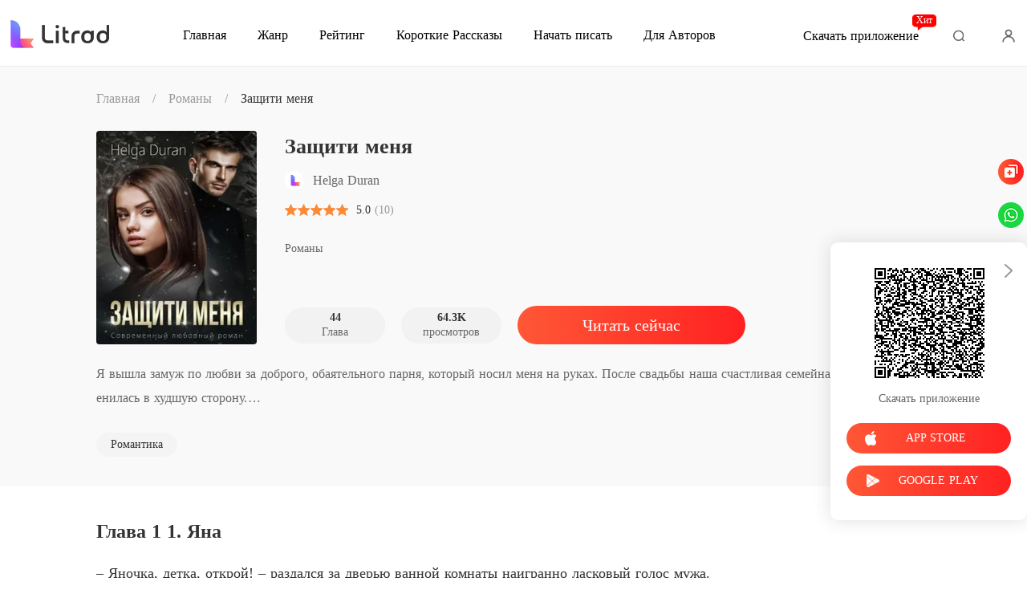

--- FILE ---
content_type: text/html; charset=utf-8
request_url: https://www.litradnovie.com/bookDetail/11906418/%D0%A0%D0%BE%D0%BC%D0%B0%D0%BD%D1%8B/%D0%97%D0%B0%D1%89%D0%B8%D1%82%D0%B8-%D0%BC%D0%B5%D0%BD%D1%8F
body_size: 48980
content:
<!doctype html>
<html data-n-head-ssr lang="ru" dir="ltr" data-n-head="%7B%22lang%22:%7B%22ssr%22:%22ru%22%7D,%22dir%22:%7B%22ssr%22:%22ltr%22%7D%7D">
<head prefix="og: http://ogp.me/ns# fb: http://ogp.me/ns/fb#" data-n-head="%7B%22prefix%22:%7B%22ssr%22:%22og:%20http://ogp.me/ns#%20fb:%20http://ogp.me/ns/fb#%22%7D%7D">
    <meta http-equiv="Expires" content="0"/>
    <meta http-equiv="Pragma" content="no-cache"/>
    <meta http-equiv="Cache-control" content="no-cache"/>
    <meta http-equiv="Cache" content="no-cache"/>
    <meta  charset="utf-8"/><meta  name="viewport" content="width=device-width, initial-scale=1.0, maximum-scale=1.0, minimum-scale=1.0, user-scalable=no"/><meta  name="keywords" content=""/><meta  name="description" content="Книга Защити меня от Helga Duran читать онлайн бесплатно на Litrad, рассказывает историю о : Я вышла замуж по любви за доброго, обаятельного парня, который носил меня на руках. После свадьбы наша счастливая семейная жизнь резко изменилась в худшую сторону.

Побои, оскорбления, унижения посыпались"/><meta  property="og:locale" content="ru_RU"/><meta  property="og:type" content="book"/><meta  property="og:title" content="Книга Защити меня от Helga Duran читать онлайн бесплатно -  - Litrad"/><meta  property="og:description" content="Книга Защити меня от Helga Duran читать онлайн бесплатно на Litrad, рассказывает историю о : Я вышла замуж по любви за доброго, обаятельного парня, который носил меня на руках. После свадьбы наша счастливая семейная жизнь резко изменилась в худшую сторону.

Побои, оскорбления, унижения посыпались"/><meta  property="og:url" content="https://www.litradnovie.com/bookDetail/11906418/%D0%A0%D0%BE%D0%BC%D0%B0%D0%BD%D1%8B/%D0%97%D0%B0%D1%89%D0%B8%D1%82%D0%B8-%D0%BC%D0%B5%D0%BD%D1%8F"/><meta  property="og:site_name" content="https://www.litradnovie.com"/><meta  property="og:image" content="https://cos-rures.cdreader.com/site-418(new)/0/11906/coverbigger.jpg?v=2a0cdfd409cebc1d9bccaeee55158009"/><meta  property="og:image:alt" content="Защити меня"/><meta  property="og:book:author" content="Helga Duran"/><meta  property="og:book:release_date" content="2023-12-18T04:46:02+00:00"/><meta  property="og:book:tag" content="Романтика"/><title>Книга Защити меня от Helga Duran читать онлайн бесплатно -  - Litrad</title><link  rel="icon" type="image/x-icon" href="/favicon.ico"><link  rel="canonical" href="https://www.litradnovie.com/bookDetail/11906418/%D0%A0%D0%BE%D0%BC%D0%B0%D0%BD%D1%8B/%D0%97%D0%B0%D1%89%D0%B8%D1%82%D0%B8-%D0%BC%D0%B5%D0%BD%D1%8F"><link  rel="alternate" href="https://m.litradnovie.com/bookDetail/11906418/%D0%A0%D0%BE%D0%BC%D0%B0%D0%BD%D1%8B/%D0%97%D0%B0%D1%89%D0%B8%D1%82%D0%B8-%D0%BC%D0%B5%D0%BD%D1%8F" media="only screen and(max-width:640px)"><script  data-hid="gtm-script">if(!window._gtm_init){window._gtm_init=1;(function(w,n,d,m,e,p){w[d]=(w[d]==1||n[d]=='yes'||n[d]==1||n[m]==1||(w[e]&&w[e][p]&&w[e][p]()))?1:0})(window,navigator,'doNotTrack','msDoNotTrack','external','msTrackingProtectionEnabled');(function(w,d,s,l,x,y){w[x]={};w._gtm_inject=function(i){if(w.doNotTrack||w[x][i])return;w[x][i]=1;w[l]=w[l]||[];w[l].push({'gtm.start':new Date().getTime(),event:'gtm.js'});var f=d.getElementsByTagName(s)[0],j=d.createElement(s);j.async=true;j.src='https://www.googletagmanager.com/gtm.js?id='+i;f.parentNode.insertBefore(j,f);}})(window,document,'script','dataLayer','_gtm_ids','_gtm_inject')}</script><script  data-hid="google-tag-manager">!function(e,t,a,n,g){e[n]=e[n]||[],e[n].push({"gtm.start":(new Date).getTime(),event:"gtm.js"});var m=t.getElementsByTagName(a)[0],r=t.createElement(a);r.async=!0,r.src="https://www.googletagmanager.com/gtm.js?id=GTM-PWR4B93",m.parentNode.insertBefore(r,m)}(window,document,"script","dataLayer")</script><script  data-hid="google-tag-manager-ldjson" type="application/ld+json">{"@context":"https://schema.org","@type":"WebSite","url":"https://www.litradnovie.com","potentialAction":[{"@type":"SearchAction","target":"https://www.litradnovie.com/searchHistory?keyword={search_term_string}","query-input":"required name=search_term_string"}]}</script><script  data-hid="google-tag-appinfo-ldjson" type="application/ld+json">{"@context":"https://schema.org","@type":"SoftwareApplication","name":"Litrad","applicationCategory":"EntertainmentApplication","aggregateRating":{"@type":"AggregateRating","ratingValue":4.3,"ratingCount":22442},"offers":{"@type":"Offer","price":0}}</script><script  data-hid="ldjson-schema" type="application/ld+json">[{"@context":"https://schema.org","@type":"BreadcrumbList","itemListElement":[{"@type":"ListItem","position":1,"name":"Главная","item":"https://www.litradnovie.com"},{"@type":"ListItem","position":2,"name":"Романы","item":"https://www.litradnovie.com/Books/Женщин/Романы"},{"@type":"ListItem","position":3,"name":"Защити меня","item":"https://www.litradnovie.com/bookDetail/11906418/Романы/Защити-меня"}]},{"@context":"https://schema.org","@type":"Book","@id":"https://www.litradnovie.com/bookDetail/11906418/Романы/Защити-меня","inLanguage":"ru","url":"https://www.litradnovie.com/bookDetail/11906418/Романы/Защити-меня","name":"Защити меня","genre":"Романы","image":{"@type":"ImageObject","url":"https://cos-rures.cdreader.com/site-418(new)/0/11906/coverorgin.jpg?v=2a0cdfd409cebc1d9bccaeee55158009"},"bookFormat":"https://schema.org/EBook","copyrightHolder":"Защити меня / Litrad","author":[{"@type":"Person","name":"Helga Duran","url":"https://www.litradnovie.com/author/Helga-Duran-121570697"}],"description":"Я вышла замуж по любви за доброго, обаятельного парня, который носил меня на руках. После свадьбы наша счастливая семейная жизнь резко изменилась в худшую сторону.\n\nПобои, оскорбления, унижения посыпались на меня от мужа, как из рога изобилия. Я долго терпела, боясь рассказать о недостойном поведении супруга даже собственной матери, но любому терпению приходит конец.\n\nВоспользовавшись удачным моментом, я сбежала из дома. Что дальше? Мне совершенно некуда идти, негде спрятаться от этого тирана. Он будет меня искать. Уже ищет.\n\nСлучайное знакомство на пригородной трассе с молодым мужчиной в корне меняет мою жизнь. Он предлагает мне защиту, но я боюсь, что моему новому знакомому это не по силам.\n\nЕсли он всё же сможет спасти меня от мужа, то что попросит взамен?","aggregateRating":{"@type":"AggregateRating","bestRating":5,"ratingValue":"5.0","ratingCount":"10","reviewCount":"10"},"datePublished":"2023-12-18T04:46:02","dateModified":"01-23 10:39","publisher":{"@type":"Organization","name":"Litrad","url":"https://www.litradnovie.com"},"review":[{"@type":"Review","author":{"@type":"Person","name":"Зена"},"datePublished":"2025-11-01 10:30:12","reviewBody":"Брависсимо просто брависсимо","reviewRating":{"@type":"Rating","bestRating":5,"ratingValue":5}},{"@type":"Review","author":{"@type":"Person","name":"Edna"},"datePublished":"2024-05-19 06:26:55","reviewBody":"Классная книга! Интересные приключения, очень реальные, а как описаны сцены близости, хочется их перечитывать и перечитывать. Читается быстро. Рекомендую.","reviewRating":{"@type":"Rating","bestRating":5,"ratingValue":5}},{"@type":"Review","author":{"@type":"Person","name":"Willie"},"datePublished":"2024-05-17 23:28:36","reviewBody":"Кайф, мне понравилась книга, автору вдохновения на новые произведения","reviewRating":{"@type":"Rating","bestRating":5,"ratingValue":5}}]}]</script><script  data-hid="ldjson-img-schema" type="application/ld+json">{"@context":"https://schema.org","@type":"ImageObject","contentUrl":"https://cos-rures.cdreader.com/site-418(new)/0/11906/coverorgin.jpg?v=2a0cdfd409cebc1d9bccaeee55158009","creator":{"@type":"Organization","name":"Litrad","url":"https://www.litradnovie.com"}}</script><script  data-hid="ldjson-chapter-schema" type="application/ld+json">{"@context":"https://schema.org","@type":"ItemList","isPartOf":{"@id":"https://www.litradnovie.com/bookDetail/11906418/Романы/Защити-меня","@type":"Book","author":{"@type":"Person","name":"Helga Duran"},"name":"Защити меня","publisher":{"@type":"Organization","name":"Litrad","url":"https://www.litradnovie.com"}},"itemListElement":[{"@type":["ListItem","Chapter"],"name":"Глава 1 1. Яна","position":1,"url":"https://www.litradnovie.com/readBook/11906418/663680/Защити-меня"},{"@type":["ListItem","Chapter"],"name":"Глава 2 2. Яна","position":2,"url":"https://www.litradnovie.com/readBook/11906418/663681/Защити-меня"},{"@type":["ListItem","Chapter"],"name":"Глава 3 3. Яна","position":3,"url":"https://www.litradnovie.com/readBook/11906418/663682/Защити-меня"},{"@type":["ListItem","Chapter"],"name":"Глава 4 4. Яна","position":4,"url":"https://www.litradnovie.com/readBook/11906418/663683/Защити-меня"},{"@type":["ListItem","Chapter"],"name":"Глава 5 5. Яна","position":5,"url":"https://www.litradnovie.com/readBook/11906418/663684/Защити-меня"},{"@type":["ListItem","Chapter"],"name":"Глава 6 6. Александр","position":6,"url":"https://www.litradnovie.com/readBook/11906418/663686/Защити-меня"},{"@type":["ListItem","Chapter"],"name":"Глава 7 7. Яна","position":7,"url":"https://www.litradnovie.com/readBook/11906418/663687/Защити-меня"},{"@type":["ListItem","Chapter"],"name":"Глава 8 8. Яна","position":8,"url":"https://www.litradnovie.com/readBook/11906418/663688/Защити-меня"},{"@type":["ListItem","Chapter"],"name":"Глава 9 9. Александр","position":9,"url":"https://www.litradnovie.com/readBook/11906418/663689/Защити-меня"},{"@type":["ListItem","Chapter"],"name":"Глава 10 10. Александр","position":10,"url":"https://www.litradnovie.com/readBook/11906418/663690/Защити-меня"}]}</script><link rel="preload" href="/_cd/e901ef7.js" as="script"><link rel="preload" href="/_cd/6ae13ae.js" as="script"><link rel="preload" href="/_cd/css/d4d0a47.css" as="style"><link rel="preload" href="/_cd/495d969.js" as="script"><link rel="preload" href="/_cd/css/90cf23b.css" as="style"><link rel="preload" href="/_cd/2cf18b1.js" as="script"><link rel="preload" href="/_cd/css/6e4981d.css" as="style"><link rel="preload" href="/_cd/9cb5bb3.js" as="script"><link rel="preload" href="/_cd/dd4f731.js" as="script"><link rel="preload" href="/_cd/css/a86c10e.css" as="style"><link rel="preload" href="/_cd/1bbb6d3.js" as="script"><link rel="preload" href="/_cd/css/f5672f5.css" as="style"><link rel="preload" href="/_cd/20af3ae.js" as="script"><link rel="stylesheet" href="/_cd/css/d4d0a47.css"><link rel="stylesheet" href="/_cd/css/90cf23b.css"><link rel="stylesheet" href="/_cd/css/6e4981d.css"><link rel="stylesheet" href="/_cd/css/a86c10e.css"><link rel="stylesheet" href="/_cd/css/f5672f5.css">
    <meta name="p:domain_verify" content="2432f7847398b65f4671620d1940a593"/>
    <script>var g_environment={ASPNETCORE_ENVIRONMENT:"pro",langenv:"ru"};!function(o){var e;if("function"==typeof define&&define.amd&&(define(o),e=!0),"object"==typeof exports&&(module.exports=o(),e=!0),!e){var i=window.Cookies,n=window.Cookies=o();n.noConflict=function(){return window.Cookies=i,n}}}((function(){function o(){for(var o=0,e={};o<arguments.length;o++){var i=arguments[o];for(var n in i)e[n]=i[n]}return e}function e(o){return o.replace(/(%[0-9A-Z]{2})+/g,decodeURIComponent)}return function i(n){function t(){}function c(e,i,c){if("undefined"!=typeof document){"number"==typeof(c=o({path:"/"},t.defaults,c)).expires&&(c.expires=new Date(1*new Date+864e5*c.expires)),c.expires=c.expires?c.expires.toUTCString():"";try{var r=JSON.stringify(i);/^[\{\[]/.test(r)&&(i=r)}catch(o){}i=n.write?n.write(i,e):encodeURIComponent(String(i)).replace(/%(23|24|26|2B|3A|3C|3E|3D|2F|3F|40|5B|5D|5E|60|7B|7D|7C)/g,decodeURIComponent),e=encodeURIComponent(String(e)).replace(/%(23|24|26|2B|5E|60|7C)/g,decodeURIComponent).replace(/[\(\)]/g,escape);var a="";for(var s in c)c[s]&&(a+="; "+s,!0!==c[s]&&(a+="="+c[s].split(";")[0]));return document.cookie=e+"="+i+a}}function r(o,i){if("undefined"!=typeof document){for(var t={},c=document.cookie?document.cookie.split("; "):[],r=0;r<c.length;r++){var a=c[r].split("="),s=a.slice(1).join("=");i||'"'!==s.charAt(0)||(s=s.slice(1,-1));try{var d=e(a[0]);if(s=(n.read||n)(s,d)||e(s),i)try{s=JSON.parse(s)}catch(o){}if(t[d]=s,o===d)break}catch(o){}}return o?t[o]:t}}return t.set=c,t.get=function(o){return r(o,!1)},t.getJSON=function(o){return r(o,!0)},t.remove=function(e,i){c(e,"",o(i,{expires:-1}))},t.defaults={},t.withConverter=i,t}((function(){}))})),Cookies.set("env",g_environment.ASPNETCORE_ENVIRONMENT),Cookies.set("lang",g_environment.langenv);var LANG=g_environment.langenv,ENV=g_environment.ASPNETCORE_ENVIRONMENT,ua="",ipad="",isIphone="",isAndroid="",isMobile="",hostList={ft:{pc:"www.cdreader.com",h5:"mob.cdreader.com"},en:{pc:"www.moboreader.com",h5:"m.moboreader.com"},sp:{pc:"www.manobook.com",h5:"m.manobook.com"},pt:{pc:"www.lera.mobi",h5:"m.lera.mobi"},fr:{pc:"www.kifflire.com",h5:"m.kifflire.com"},ru:{pc:"www.litradnovie.com",h5:"m.litradnovie.com"},jp:{pc:"www.soukainovel.com",h5:"m.soukainovel.com"},id:{pc:"www.bakisah.com",h5:"m.bakisah.com"},th:{pc:"www.meghabook.com",h5:"m.meghabook.com"}},FIRST_ZONE=["cdreader.com","moboreader.com","manobook.com","lera.mobi","kifflire.com","litradnovie.com","soukainovel.com","bakisah.com","meghabook.com"];try{if(isIphone=!(ipad=(ua=navigator.userAgent).match(/(iPad).*OS\s([\d_]+)/))&&ua.match(/(iPhone\sOS)\s([\d_]+)/),isAndroid=ua.match(/(Android)\s+([\d.]+)/),isMobile=isIphone||isAndroid,"micromessenger"==window.navigator.userAgent.toLowerCase().match(/MicroMessenger/i)){let o={win:!1,mac:!1},e=navigator.platform;o.win=0==e.indexOf("Win"),o.mac=0==e.indexOf("Mac"),isMobile=!(o.win||o.mac)}if(console.log("window.location.host",isMobile,isMobile?hostList[LANG].h5:hostList[LANG].pc,window.location.host),FIRST_ZONE.includes(window.location.host)){const o=isMobile?hostList[LANG].h5:hostList[LANG].pc,e=window.location.href.replace(window.location.host,o);window.location.href=e}if(isMobile&&-1===window.location.href.indexOf("client_proid")){let o=window.location.href,e=!1;(ENV.includes("dev")||ENV.includes("test")||ENV.includes("stage"))&&(window.location.href.includes("officialwebsitec1pc")&&(e=!0),o=window.location.href.replace("officialwebsitec1pc","officialwebsitec1mobile")),"pro"===ENV&&(window.location.href.includes(hostList[LANG].pc)&&(e=!0),o=window.location.href.replace(hostList[LANG].pc,hostList[LANG].h5)),-1===window.location.host.indexOf("192.168")&&e?window.location.href=o:console.log("url",o)}}catch(o){}var htmlDom=document.getElementsByTagName("html")[0];htmlDom.style.fontSize="100px",document.addEventListener("gesturestart",(function(o){o.preventDefault()}))</script>
</head>
<body >
<noscript  data-hid="gtm-noscript" data-pbody="true"></noscript><div data-server-rendered="true" id="__cd"><div class="loading-page" style="display:none;" data-v-73dd17ae><canvas id="canvas" data-v-73dd17ae></canvas></div><div id="__layout"><div class="index detail-container" data-v-68da1d5d><div class="header ru" data-v-4b26dd43 data-v-68da1d5d><div class="header-fixed" data-v-4b26dd43><div class="header-container" data-v-4b26dd43><a href="/" target="_self" class="nuxt-link-active" data-v-4b26dd43><img alt="Litrad" src="/_cd/img/logo-PC-TOP.3268cf6.png" class="logo" data-v-4b26dd43></a> <div class="menu" data-v-5e4cce22 data-v-4b26dd43><a href="/" target="_self" class="item pointer nuxt-link-active" data-v-5e4cce22><span data-v-5e4cce22>Главная</span></a> <a href="/Books/%D0%96%D0%B5%D0%BD%D1%89%D0%B8%D0%BD/%D0%A1%D0%BE%D0%B2%D1%80%D0%B5%D0%BC%D0%B5%D0%BD%D0%BD%D0%BE%D0%B5" target="_blank" class="item pointer ant-dropdown-trigger" data-v-5e4cce22 data-v-5e4cce22><span data-v-5e4cce22>Жанр</span></a> <a href="/ranking/%D0%91%D0%B5%D1%81%D1%82%D1%81%D0%B5%D0%BB%D0%BB%D0%B5%D1%80%D1%8B" target="_blank" class="item pointer ant-dropdown-trigger" data-v-5e4cce22 data-v-5e4cce22><i class="icon" data-v-5e4cce22></i> <span data-v-5e4cce22>Рейтинг</span></a> <a href="/best-short-stories" target="_blank" class="item pointer" data-v-5e4cce22><span data-v-5e4cce22>Короткие Рассказы</span></a> <div class="item pointer" data-v-5e4cce22><span data-v-5e4cce22> Начать писать</span></div> <!----> <!----></div> <div class="download" data-v-364d685c data-v-4b26dd43>
  Скачать приложение
  <span data-text="Хит" class="hot" data-v-364d685c>Хит</span></div> <!----> <div data-v-7b450fbd data-v-4b26dd43><div class="search" data-v-7b450fbd></div> <!----></div> <i class="user-icon" data-v-4b26dd43></i></div></div></div> <!----> <div class="bookDetail-box" data-v-68da1d5d><div class="content" data-v-68da1d5d><!----> <div class="top-bar flex-ac" data-v-68da1d5d><a href="/" class="nuxt-link-active" data-v-68da1d5d>Главная</a> <span class="line" data-v-68da1d5d>/</span> <a href="/Books/%D0%96%D0%B5%D0%BD%D1%89%D0%B8%D0%BD/%D0%A0%D0%BE%D0%BC%D0%B0%D0%BD%D1%8B" target="_blank" class="classify" data-v-68da1d5d>Романы</a> <span class="line" data-v-68da1d5d>/</span> <span class="bookName" data-v-68da1d5d>Защити меня</span></div> <div class="info-box flex" data-v-68da1d5d><div class="left" data-v-68da1d5d><div class="lazy-image" data-v-7919aefc data-v-68da1d5d><img src="https://cos-rures.cdreader.com/site-418(new)/0/11906/coverbig.jpg?v=2a0cdfd409cebc1d9bccaeee55158009" alt="Защити меня" class="real-image" data-v-7919aefc> <div data-v-7919aefc></div></div></div> <div class="right notRoles" data-v-68da1d5d><h1 class="title clamp-1" data-v-68da1d5d>Защити меня</h1> <div class="author flex-ac" data-v-68da1d5d><img src="/_cd/img/logo_ru.6006eb0.jpg" alt data-v-68da1d5d> <a target="_blank" href="/author/Helga-Duran-121570697" data-v-68da1d5d><span class="name" data-v-68da1d5d>Helga Duran</span></a></div> <div class="star-box" data-v-68da1d5d><div class="star-img-box" data-v-68da1d5d><div class="star-img star" data-v-68da1d5d></div> <div class="star-img-light-box star" style="width:100%;" data-v-68da1d5d></div></div> <div class="item-star" data-v-68da1d5d>
              5.0 <!----></div></div> <div class="label flex-ac mt14" data-v-68da1d5d><div class="item flex-ac" data-v-68da1d5d><a href="/Books/%D0%96%D0%B5%D0%BD%D1%89%D0%B8%D0%BD/%D0%A0%D0%BE%D0%BC%D0%B0%D0%BD%D1%8B" target="_blank" class="text classifyHover" data-v-68da1d5d>Романы</a></div> <!----></div> <div class="info-box-bottom flex-ac" data-v-68da1d5d><div class="item" data-v-68da1d5d><strong data-v-68da1d5d>44 </strong>
              Глава
            </div> <div class="item" data-v-68da1d5d><strong data-v-68da1d5d>64.3K </strong>
              просмотров
            </div> <a href="/readBook/11906418/663680/%D0%97%D0%B0%D1%89%D0%B8%D1%82%D0%B8-%D0%BC%D0%B5%D0%BD%D1%8F" target="_blank" class="read-btn btn isClick" data-v-68da1d5d>Читать сейчас</a></div></div></div> <div class="intro-box box" data-v-68da1d5d><p class="introduce-text" data-v-68da1d5d>Я вышла замуж по любви за доброго, обаятельного парня, который носил меня на руках. После свадьбы наша счастливая семейная жизнь резко изменилась в худшую сторону.

Побои, оскорбления, унижения посыпались на меня от мужа, как из рога изобилия. Я долго терпела, боясь рассказать о недостойном поведении супруга даже собственной матери, но любому терпению приходит конец.

Воспользовавшись удачным моментом, я сбежала из дома. Что дальше? Мне совершенно некуда идти, негде спрятаться от этого тирана. Он будет меня искать. Уже ищет.

Случайное знакомство на пригородной трассе с молодым мужчиной в корне меняет мою жизнь. Он предлагает мне защиту, но я боюсь, что моему новому знакомому это не по силам.

Если он всё же сможет спасти меня от мужа, то что попросит взамен?</p> <!----> <!----></div> <div class="tag-box" data-v-68da1d5d><a href="/tags/%D0%A0%D0%BE%D0%BC%D0%B0%D0%BD%D1%82%D0%B8%D0%BA%D0%B0-500432" target="_blank" data-v-68da1d5d><div class="tag" data-v-68da1d5d>Романтика</div></a></div></div> <div class="bottom-content" data-v-68da1d5d><h3 class="tab-bar" data-v-68da1d5d>
        Содержимое
      </h3> <div class="hide-line" data-v-68da1d5d><!----> <div class="chapter-content box" data-v-68da1d5d><h2 class="chapter-title" data-v-68da1d5d>
            Глава 1 1. Яна
          </h2> <div class="chapter-text" data-v-68da1d5d><div data-v-68da1d5d><p class='p_sj'></p><p class='p_sj'>– Яночка, детка, открой! – раздался за дверью ванной комнаты наигранно ласковый голос мужа.</p><p class='p_sj'>Я знала, что ласковый у него сейчас только голос, но не кулаки, поэтому открывать не спешила.</p><p class='p_sj'>Коля пришёл домой пьяный и злой. Сорвал на мне свою злобу, избил меня. Снова.</p><p class='p_sj'>Я уже спала, когда он ввалился в нашу с ним спальню. Его взбесило, что я сплю, а не жду его прихода с хлебом и солью, как это было раньше. Просто до этого он никогда не приходил так поздно. Уже почти утро, но его это не волновало. Я не должна была спать, не должна...</p><p class='p_sj'>– Люби-и-имая!</p></div> <div data-v-68da1d5d><p class='p_sj'>Я всхлипнула и открыла кран с холодной водой, чтобы смыть с лица кровь, стараясь игнорировать то, с какой настойчивостью мой муж долбит кулаками в дверь. Боже, сколько крови! Коля разбил мне нос, и теперь из него лилось просто фонтаном. Вода в раковине мгновенно окрасилась в красный цвет, пижамная майка тоже была вся в пятнах, капли крови даже на полу. Меня начало мутить. Я до обморока боялась вида крови. В зеркало смотреться тоже было страшно, но пришлось.</p><p class='p_sj'>Нос распух, на фоне впалых щёк он выглядел нереально огромным. Наверняка этот ушиб перейдёт в синяки под глазами? Уже такое было однажды, отсюда и предположение. Коля редко бил меня по лицу, но, как говорится, метко. В прошлый раз я месяц из дома боялась носа показать из-за внешнего вида. На пороге Новый год, как же я буду встречать праздник с таким лицом?</p><p class='p_sj'>Почему-то в данный момент меня волновало только это, а не то, что ко мне в ванную ломится здоровенный разъярённый мужик.</p><p class='p_sj'>– Яна, открой! Я сейчас вышибу дверь! – пригрозил Коля.</p><p class='p_sj'>Он не блефует. Вышибет. Его не остановит эта хлипкая картонка. Страшно было выходить, но другого выхода у меня не было. Если Коля сломает дверь, пытаясь добраться до меня, будет только хуже. Он будет орать на меня матом и снова избивать.</p><p class='p_sj'>– Сейчас, Коля! Сейчас открою! – крикнула я, и он перестал ломиться в дверь.</p><p class='p_sj'>Намочив небольшое полотенце в холодной воде, я приложила его к переносице. Вроде бы кровотечение почти остановилось, но тошнить не переставало, и голова начала кружиться. Выходить было боязно до трясучки, но я всё же открыла дверь и тихонько вышла из ванной.</p><p class='p_sj'>Коля сидел на кровати, вальяжно развалившись на ней. Он мазнул по мне пьяным, расфокусированным взглядом, а потом поманил к себе рукой.</p><p class='p_sj'>Надо подойти. Господи, как же мне страшно и противно делать это, но я делаю шаг к мужу, затем второй...</p><p class='p_sj'>– Ну что, тварина? – растягивая слова, обращается ко мне Коля. Он хватает меня за волосы, стоило мне подойти, и швыряет на постель. – Ты поняла, что так нельзя делать?</p><p class='p_sj'>– Да, Коля! Я всё поняла!</p><p class='p_sj'>От Коли разит перегаром. Я чувствую этот противный запах даже на таком расстоянии, и меня начинает тошнить ещё сильнее. Внутри всё сжимается в ожидании новых побоев, на глаза наворачиваются жгучие слёзы. Я лежу, зажмурившись, слышу, как брякает пряжка мужского ремня. Коля намеревается отходить меня ремнём? От этой мысли мороз по коже. Сердце начинает стучать, как бешеное, тело становится будто каменным.</p><p class='p_sj'>– Иди сюда, мразота! – приказывает мне муж, и мне приходится открыть глаза.</p><p class='p_sj'>Он сидит на краю кровати со спущенными штанами. Я догадываюсь, чего ему хочется, поэтому покорно поднимаюсь с постели, вытерев лицо мокрым полотенцем, пропитавшимся моей кровью, и встаю на колени перед Колей. Беру его вялый член в рот, и начинаю сосать. Получается с трудом, потому что нос заложен, и дышать им я не могу совершенно.</p><p class='p_sj'>– Молодец, Янчик! – довольно хрюкает Коля. – Хорошую соску я из тебя сделал!</p><p class='p_sj'>Это действо может длиться часами, поэтому я морально настраиваюсь на этот марафон унижения. Коля не отстанет, пока не кончит, а он настолько пьян, что я сомневаюсь, что у него хотя бы встанет. А если я не удовлетворю сейчас мужа, получу от него парочку оплеух и оскорблений, ведь это означает, что я никчёмная жена.</p><p class='p_sj'>К счастью, у Коли встаёт, причём довольно хорошо. Видимо, мой беспомощный, жалкий вид его возбуждает. Он удовлетворённо постанывает, гладит меня по волосам, в знак поощрения. Это вызывает у меня только страх и отвращение, больше ничего.</p><p class='p_sj'>– Поворачивайся жопой! – внезапно говорит мне Коля.</p><p class='p_sj'>Безропотно я разворачиваюсь к нему спиной, сглатывая неприятную слюну, и встаю в коленно-локтевую позу. Коля бесцеремонно стаскивает с меня пижамные шорты, спуская их до колен. Он пристраивается сзади меня, и теперь я мысленно молюсь, чтобы моему мужу не захотелось анала. В задницу он трахает меня с особым удовольствием и жестокостью.</p><p class='p_sj'>Садистские наклонности Коли на сегодня, видимо, исчерпались. Он приставляет головку члена к моему лону и толкается внутрь. Резко, быстро, сразу на всю длину. Я закусываю губу от боли и неприятных ощущений. Мой муж не впервые имеет меня "насухую". Ничего, потерплю. Это всё же лучше, чем избиение.</p><p class='p_sj'>Я закрываю глаза, абстрагируясь от реальности. Просто смирно стою, ожидая окончания этого ужаса. Коля пыхтит позади меня довольно долго, будто нарочно растягивая собственное удовольствие и мои мучения. Наконец, он кончает с громким рыком, заполняя меня своей спермой.</p><p class='p_sj'>– Хорошая девочка! – одобрительно хлопает меня по заднице муж и вынимает из меня член. – Только попробуй, сука, завтра не забеременеть! – снова сыплет угрозами он. – Даже родить мне не можешь, тварь!</p><p class='p_sj'>Я чувствую, как из моего истерзанного, натёртого лона вытекает тёплая сперма, но не поднимаюсь, пока Коля не разрешит мне это сделать. В такие моменты любое неосторожное действие или сказанное слово может вывести его из себя.</p><p class='p_sj'>Забеременеть у меня не получится, как бы Коля не злился. Тайком от мужа я пила противозачаточные таблетки с самого нашего первого раза. Сначала я не была готова к детям в силу своего возраста, а потом поняла, что рожать от такого мужчины, как мой муж опасно. Что если он будет избивать меня беременную или потом нашего малыша?</p><p class='p_sj'>Дети много плачут и капризничают, наверняка это нервировало бы Колю. Если бы он узнал о моём обмане с контрацептивами, страшно представить, что бы он сделал со мной тогда. Убил бы, наверное?</p><p class='p_sj'>Коля завалился на кровать и через минуту захрапел, только тогда я позволила себе подняться с пола. Беззвучно всхлипывая, давясь слезами и кровью, я пошла в ванную, чтобы подмыться. Ноги плохо меня слушались, от головокружения меня мотыляло в разные стороны, но я дошла. Приведя себя в порядок, насколько это было возможно, я переоделась в чистое.</p><p class='p_sj'>Уже рассвело, поэтому ложиться спать смысла не было. Да и как теперь уснёшь?</p><p class='p_sj'>Бросив взгляд на спящего мертвецким сном мужа, я тихонько спустилась в кухню и налила себе кофе. Нужно было убрать погром и приготовить Коле поесть, пока он спит.</p><p class='p_sj'>Скоро он проснётся.</p></div></div> <a href="/readBook/11906418/663681/%D0%97%D0%B0%D1%89%D0%B8%D1%82%D0%B8-%D0%BC%D0%B5%D0%BD%D1%8F" target="_blank" class="read-btn btn isClick" data-v-68da1d5d>Продолжить чтение</a></div> <!----> <div class="flex-ac-jc" data-v-68da1d5d><div class="viewMore" data-v-68da1d5d><img alt="img" src="[data-uri]" class="downloadIcon" data-v-68da1d5d>
            Посмотреть больше комментариев в приложении
          </div></div> <div class="like-box" data-v-68da1d5d><div class="book-items-title flex-ac-js" data-v-68da1d5d><h2 data-v-68da1d5d>Другие книги от Helga Duran</h2> <a href="/author/Helga-Duran-121570697" target="_blank" class="more" data-v-68da1d5d>Дополнительно</a></div> <div class="book-items" data-v-68da1d5d><div class="book-item" data-v-68da1d5d><a target="_blank" href="/bookDetail/12884418/%D0%A0%D0%BE%D0%BC%D0%B0%D0%BD%D1%8B/%D0%A1%D0%B2%D0%BE%D0%B4%D0%BD%D1%8B%D0%B5-%D0%A0%D0%B0%D1%81%D0%BF%D0%BB%D0%B0%D1%82%D0%B0-%D0%B7%D0%B0-%D0%BE%D1%88%D0%B8%D0%B1%D0%BA%D0%B8" class="img-box" data-v-68da1d5d><div class="lazy-image imgHover" data-v-7919aefc data-v-68da1d5d><img src="https://cos-rures.cdreader.com/site-418(new)/0/12884/coverbig.jpg?v=264fc63e1adde60d93f0519644553886" alt="Сводные. Расплата за ошибки" class="real-image" data-v-7919aefc> <div data-v-7919aefc></div></div></a> <div class="right" data-v-68da1d5d><a target="_blank" href="/bookDetail/12884418/%D0%A0%D0%BE%D0%BC%D0%B0%D0%BD%D1%8B/%D0%A1%D0%B2%D0%BE%D0%B4%D0%BD%D1%8B%D0%B5-%D0%A0%D0%B0%D1%81%D0%BF%D0%BB%D0%B0%D1%82%D0%B0-%D0%B7%D0%B0-%D0%BE%D1%88%D0%B8%D0%B1%D0%BA%D0%B8" data-v-68da1d5d><h3 class="title ellipsis" data-v-68da1d5d>Сводные. Расплата за ошибки</h3></a> <a target="_blank" href="/Books/%D0%96%D0%B5%D0%BD%D1%89%D0%B8%D0%BD/%D0%A0%D0%BE%D0%BC%D0%B0%D0%BD%D1%8B" class="classify" data-v-68da1d5d>Романы</a> <div class="star-box" data-v-68da1d5d><div class="star-img-box" data-v-68da1d5d><div class="star-img star" data-v-68da1d5d></div> <div class="star-img-light-box star" style="width:100%;" data-v-68da1d5d></div></div> <div class="item-star" data-v-68da1d5d>5.0</div></div> <p class="introduce" data-v-68da1d5d>Моя жизнь была беззаботна и весела, пока моя мама не вышла замуж за его отца. Мой сводный брат оказался умным, красивым парнем с головокружительной спортивной карьерой, а ещё он жуткий зануда.
Наши родители зря оставили нас без присмотра.
Я испортила своему сводному братцу карьеру, едва не угробив его, а он в отместку &quot;испортил&quot; меня.
Наши жизни катятся в ад только потому, что мы жутко друг друга бесим. Выход из этой непростой ситуации лишь один...</p></div></div><div class="book-item" data-v-68da1d5d><a target="_blank" href="/bookDetail/12882418/%D0%A0%D0%BE%D0%BC%D0%B0%D0%BD%D1%8B/%D0%9E%D0%B4%D0%B5%D1%80%D0%B6%D0%B8%D0%BC%D0%BE%D1%81%D1%82%D1%8C-%D1%88%D0%B5%D0%B9%D1%85%D0%B0" class="img-box" data-v-68da1d5d><div class="lazy-image imgHover" data-v-7919aefc data-v-68da1d5d><img src="https://cos-rures.cdreader.com/site-418(new)/0/12882/coverbig.jpg?v=66ccd5b675d1cd846a72acda9127a7c6" alt="Одержимость шейха" class="real-image" data-v-7919aefc> <div data-v-7919aefc></div></div></a> <div class="right" data-v-68da1d5d><a target="_blank" href="/bookDetail/12882418/%D0%A0%D0%BE%D0%BC%D0%B0%D0%BD%D1%8B/%D0%9E%D0%B4%D0%B5%D1%80%D0%B6%D0%B8%D0%BC%D0%BE%D1%81%D1%82%D1%8C-%D1%88%D0%B5%D0%B9%D1%85%D0%B0" data-v-68da1d5d><h3 class="title ellipsis" data-v-68da1d5d>Одержимость шейха</h3></a> <a target="_blank" href="/Books/%D0%96%D0%B5%D0%BD%D1%89%D0%B8%D0%BD/%D0%A0%D0%BE%D0%BC%D0%B0%D0%BD%D1%8B" class="classify" data-v-68da1d5d>Романы</a> <div class="star-box" data-v-68da1d5d><div class="star-img-box" data-v-68da1d5d><div class="star-img star" data-v-68da1d5d></div> <div class="star-img-light-box star" style="width:100%;" data-v-68da1d5d></div></div> <div class="item-star" data-v-68da1d5d>5.0</div></div> <p class="introduce" data-v-68da1d5d>Подруга уговорила меня поехать с ней в прекраснейшую страну Касуману в качестве переводчика. По её вине мы попали в чудовищную передрягу.

Думаете, работорговля осталась в средневековье? Я тоже так думала. Но именно мы и стали тем самым товаром, который продают, как скот.

Мне повезло больше, чем моей подруге – меня купил шейх. Что со мной будет дальше, зависит только от его милости.

– Вы понимаете, что это незаконно? – в отчаяние взываю я к здравому смыслу своего хозяина.

– Только не в моей стране, – безразлично пожимает плечами он.

– А в моей стране...

– Молчать! – грозно взрывается мужчина. – Будешь говорить, когда я разрешу! Отныне твоё имя Самара! Сладкий персик, который я отведаю в ближайшее время.
От автора: Альтернативный восток. Все события вымышлены. Все совпадения случайны.</p></div></div><div class="book-item" data-v-68da1d5d><a target="_blank" href="/bookDetail/12253418/%D0%A0%D0%BE%D0%BC%D0%B0%D0%BD%D1%8B/%D0%A1%D0%BE%D0%B1%D1%81%D1%82%D0%B2%D0%B5%D0%BD%D0%BD%D0%BE%D1%81%D1%82%D1%8C-%D0%B6%D0%B5%D1%81%D1%82%D0%BE%D0%BA%D0%BE%D0%B3%D0%BE" class="img-box" data-v-68da1d5d><div class="lazy-image imgHover" data-v-7919aefc data-v-68da1d5d><img src="https://cos-rures.cdreader.com/site-418(new)/0/12253/coverbig.jpg?v=37f84fc4bf79c2a85da97915090f6459" alt="Собственность жестокого" class="real-image" data-v-7919aefc> <div data-v-7919aefc></div></div></a> <div class="right" data-v-68da1d5d><a target="_blank" href="/bookDetail/12253418/%D0%A0%D0%BE%D0%BC%D0%B0%D0%BD%D1%8B/%D0%A1%D0%BE%D0%B1%D1%81%D1%82%D0%B2%D0%B5%D0%BD%D0%BD%D0%BE%D1%81%D1%82%D1%8C-%D0%B6%D0%B5%D1%81%D1%82%D0%BE%D0%BA%D0%BE%D0%B3%D0%BE" data-v-68da1d5d><h3 class="title ellipsis" data-v-68da1d5d>Собственность жестокого</h3></a> <a target="_blank" href="/Books/%D0%96%D0%B5%D0%BD%D1%89%D0%B8%D0%BD/%D0%A0%D0%BE%D0%BC%D0%B0%D0%BD%D1%8B" class="classify" data-v-68da1d5d>Романы</a> <div class="star-box" data-v-68da1d5d><div class="star-img-box" data-v-68da1d5d><div class="star-img star" data-v-68da1d5d></div> <div class="star-img-light-box star" style="width:100%;" data-v-68da1d5d></div></div> <div class="item-star" data-v-68da1d5d>5.0</div></div> <p class="introduce" data-v-68da1d5d>Я жду ребёнка от самого страшного и жестокого человека, которого только можно представить. Ради власти и денег он способен на всё.

Получив бизнес моего отца обманом, мой муж решил избавиться от меня. Подслушав его телефонный разговор о планах расправы надо мной, я отваживаюсь на побег, чтобы спасти жизнь себе и своему малышу.

Этот монстр никогда меня не найдёт. И никогда не узнает, кого я увезу от него навсегда.</p></div></div><div class="book-item" data-v-68da1d5d><a target="_blank" href="/bookDetail/11907418/%D0%A0%D0%BE%D0%BC%D0%B0%D0%BD%D1%8B/%D0%9E%D0%BF%D0%B5%D0%BA%D1%83%D0%BD-%D0%9E%D0%BF%D0%B0%D1%81%D0%BD%D0%BE%D0%B5-%D0%B2%D0%BB%D0%B5%D1%87%D0%B5%D0%BD%D0%B8%D0%B5" class="img-box" data-v-68da1d5d><div class="lazy-image imgHover" data-v-7919aefc data-v-68da1d5d><img src="https://cos-rures.cdreader.com/site-418(new)/0/11907/coverbig.jpg?v=33ba1e312d13c32e1d2a83dda7663f8d" alt="Опекун. Опасное влечение" class="real-image" data-v-7919aefc> <div data-v-7919aefc></div></div></a> <div class="right" data-v-68da1d5d><a target="_blank" href="/bookDetail/11907418/%D0%A0%D0%BE%D0%BC%D0%B0%D0%BD%D1%8B/%D0%9E%D0%BF%D0%B5%D0%BA%D1%83%D0%BD-%D0%9E%D0%BF%D0%B0%D1%81%D0%BD%D0%BE%D0%B5-%D0%B2%D0%BB%D0%B5%D1%87%D0%B5%D0%BD%D0%B8%D0%B5" data-v-68da1d5d><h3 class="title ellipsis" data-v-68da1d5d>Опекун. Опасное влечение</h3></a> <a target="_blank" href="/Books/%D0%96%D0%B5%D0%BD%D1%89%D0%B8%D0%BD/%D0%A0%D0%BE%D0%BC%D0%B0%D0%BD%D1%8B" class="classify" data-v-68da1d5d>Романы</a> <div class="star-box" data-v-68da1d5d><div class="star-img-box" data-v-68da1d5d><div class="star-img star" data-v-68da1d5d></div> <div class="star-img-light-box star" style="width:100%;" data-v-68da1d5d></div></div> <div class="item-star" data-v-68da1d5d>5.0</div></div> <p class="introduce" data-v-68da1d5d>Я полюбила его всем сердцем! С первого взгляда! А он не воспринял меня всерьёз!

Два года я ждала этого часа! Я сделаю всё, чтобы он полюбил меня, а затем безжалостно брошу! Я верну ему всю свою боль! А если не получится, я заберу у него половину бизнеса! В любом случае Лев получит по заслугам!
– Ты что натворила, маленькая дрянь? От меня жена ушла!

Совершенно не владея собой, хватаю её за волосы, оттягиваю назад, чтобы на меня смотрела.

– Оу! Папуля, мне так жаль! – с издёвкой отвечает Полина. В её тёмных глазах ни капли страха, ни намёка на сожаление.

– Не называй меня папулей! – сквозь зубы цежу я, понимая, что уже на грани срыва. – Для тебя я Лев Борисович! Уяснила? Знаешь, что я с тобой сейчас сделаю?

– Что же? – Мотает головой, но я держу её намертво. – Что ты можешь мне сделать? – усмехается она, и облизывает свои пухлые губёшки языком.

Дрянная девочка! Дурная! Влезла под кожу, отняла мой покой и сон, присвоила все мои мысли, разрушила мне жизнь!

– Сделай уже хоть что-нибудь, Лев Борисович! – томно выдыхает Полина и тянется губами к моим губам.</p></div></div><div class="book-item" data-v-68da1d5d><a target="_blank" href="/bookDetail/11895418/%D0%A0%D0%BE%D0%BC%D0%B0%D0%BD%D1%8B/%D0%A2%D1%80%D0%BE%D1%84%D0%B5%D0%B9-%D0%B4%D0%BB%D1%8F-%D0%B6%D0%B5%D1%81%D1%82%D0%BE%D0%BA%D0%BE%D0%B3%D0%BE" class="img-box" data-v-68da1d5d><div class="lazy-image imgHover" data-v-7919aefc data-v-68da1d5d><img src="https://cos-rures.cdreader.com/site-418(new)/0/11895/coverbig.jpg?v=6f8b33242a01412cc63aa40674f52dba" alt="Трофей для жестокого" class="real-image" data-v-7919aefc> <div data-v-7919aefc></div></div></a> <div class="right" data-v-68da1d5d><a target="_blank" href="/bookDetail/11895418/%D0%A0%D0%BE%D0%BC%D0%B0%D0%BD%D1%8B/%D0%A2%D1%80%D0%BE%D1%84%D0%B5%D0%B9-%D0%B4%D0%BB%D1%8F-%D0%B6%D0%B5%D1%81%D1%82%D0%BE%D0%BA%D0%BE%D0%B3%D0%BE" data-v-68da1d5d><h3 class="title ellipsis" data-v-68da1d5d>Трофей для жестокого</h3></a> <a target="_blank" href="/Books/%D0%96%D0%B5%D0%BD%D1%89%D0%B8%D0%BD/%D0%A0%D0%BE%D0%BC%D0%B0%D0%BD%D1%8B" class="classify" data-v-68da1d5d>Романы</a> <div class="star-box" data-v-68da1d5d><div class="star-img-box" data-v-68da1d5d><div class="star-img star" data-v-68da1d5d></div> <div class="star-img-light-box star" style="width:100%;" data-v-68da1d5d></div></div> <div class="item-star" data-v-68da1d5d>5.0</div></div> <p class="introduce" data-v-68da1d5d>У меня был любимый жених и счастливое, безоблачное будущее с ним.

Всё изменилось в тот день, когда мой отец связался с Русланом Мироновым – самым опасным, жестоким и могущественным бандитом в нашем городе. Теперь папа должен ему денег. Много денег. А меня он увёз из родного дома в качестве залога, чтобы держать в постоянном страхе своего должника.

Теперь я во власти Руслана. Я его собственность, трофей. От одного его взгляда сердце останавливается. Что же он сделает со мной, если отец не рассчитается с ним в срок?</p></div></div><div class="book-item" data-v-68da1d5d><a target="_blank" href="/bookDetail/11896418/%D0%A0%D0%BE%D0%BC%D0%B0%D0%BD%D1%8B/%D0%A1%D0%B5%D0%BB%D1%8C%D1%81%D0%BA%D0%B8%D0%B9-%D0%9A%D0%B0%D0%B7%D0%B0%D0%BD%D0%BE%D0%B2%D0%B0" class="img-box" data-v-68da1d5d><div class="lazy-image imgHover" data-v-7919aefc data-v-68da1d5d><img src="https://cos-rures.cdreader.com/site-418(new)/0/11896/coverbig.jpg?v=cc0640f7baf63cec837165b1e8b514a8" alt="Сельский Казанова" class="real-image" data-v-7919aefc> <div data-v-7919aefc></div></div></a> <div class="right" data-v-68da1d5d><a target="_blank" href="/bookDetail/11896418/%D0%A0%D0%BE%D0%BC%D0%B0%D0%BD%D1%8B/%D0%A1%D0%B5%D0%BB%D1%8C%D1%81%D0%BA%D0%B8%D0%B9-%D0%9A%D0%B0%D0%B7%D0%B0%D0%BD%D0%BE%D0%B2%D0%B0" data-v-68da1d5d><h3 class="title ellipsis" data-v-68da1d5d>Сельский Казанова</h3></a> <a target="_blank" href="/Books/%D0%96%D0%B5%D0%BD%D1%89%D0%B8%D0%BD/%D0%A0%D0%BE%D0%BC%D0%B0%D0%BD%D1%8B" class="classify" data-v-68da1d5d>Романы</a> <div class="star-box" data-v-68da1d5d><div class="star-img-box" data-v-68da1d5d><div class="star-img star" data-v-68da1d5d></div> <div class="star-img-light-box star" style="width:100%;" data-v-68da1d5d></div></div> <div class="item-star" data-v-68da1d5d>5.0</div></div> <p class="introduce" data-v-68da1d5d>– Если завтра же не починишь забор, я всей деревне расскажу, что ты замужних женщин шибко любишь!  – пригрозила я. – Вот веселуха-то начнется! 

– Ты что, курица, шантажировать меня вздумала?

 Макар поджал губы и недобро прищурился. Было очевидно, что он зол, только меня это мало волновало. Этот  деревенщина меня уже достал! Пришлось идти на крайние меры.

–  И что только женщины в тебе находят? – презрительно фыркнула я.  – Ты же...

Договорить я не успеваю, потому что оказываюсь зажатой между стеной и огромным мужиком, который тут же бесцеремонно и  грубо задирает на мне платье.

– Сейчас сама узнаешь, ЧТО!

– Пусти! – взвизгиваю я, но Макар и не думает меня отпускать. 

 – Я курятину не люблю, но тебя отжарю!</p></div></div></div></div> <div class="like-box" style="background-color: #ffffff" data-v-68da1d5d><h2 class="book-items-title" data-v-68da1d5d>Похожие книги</h2> <div class="book-items" data-v-68da1d5d><div class="book-item" data-v-68da1d5d><a target="_blank" href="/bookDetail/21641418/%D0%A1%D0%BE%D0%B2%D1%80%D0%B5%D0%BC%D0%B5%D0%BD%D0%BD%D0%BE%D0%B5/%D0%96%D0%B5%D1%81%D1%82%D0%BE%D0%BA%D0%B0%D1%8F-%D0%9E%D0%B4%D0%B5%D1%80%D0%B6%D0%B8%D0%BC%D0%BE%D1%81%D1%82%D1%8C-%D0%92%D1%82%D0%BE%D1%80%D0%BE%D0%B9-%D0%A8%D0%B0%D0%BD%D1%81-%D0%B4%D0%BB%D1%8F-%D0%9C%D0%B8%D0%BB%D0%BB%D0%B8%D0%B0%D1%80%D0%B4%D0%B5%D1%80%D0%B0" class="img-box" data-v-68da1d5d><div class="lazy-image imgHover" data-v-7919aefc data-v-68da1d5d><img src="https://cos-rures.cdreader.com/site-418(new)/0/21641/coverbig.jpg?v=4e059be7e5f7a971c9ce0c31ee908b94" alt="Жестокая Одержимость: Второй Шанс для Миллиардера" class="real-image" data-v-7919aefc> <div data-v-7919aefc></div></div></a> <div class="right" data-v-68da1d5d><a target="_blank" href="/bookDetail/21641418/%D0%A1%D0%BE%D0%B2%D1%80%D0%B5%D0%BC%D0%B5%D0%BD%D0%BD%D0%BE%D0%B5/%D0%96%D0%B5%D1%81%D1%82%D0%BE%D0%BA%D0%B0%D1%8F-%D0%9E%D0%B4%D0%B5%D1%80%D0%B6%D0%B8%D0%BC%D0%BE%D1%81%D1%82%D1%8C-%D0%92%D1%82%D0%BE%D1%80%D0%BE%D0%B9-%D0%A8%D0%B0%D0%BD%D1%81-%D0%B4%D0%BB%D1%8F-%D0%9C%D0%B8%D0%BB%D0%BB%D0%B8%D0%B0%D1%80%D0%B4%D0%B5%D1%80%D0%B0" data-v-68da1d5d><h3 class="title ellipsis" data-v-68da1d5d>Жестокая Одержимость: Второй Шанс для Миллиардера</h3></a> <a target="_blank" href="/author/Mira-Vale-112948341" class="classify" data-v-68da1d5d>Mira Vale</a> <div class="star-box" data-v-68da1d5d><div class="star-img-box" data-v-68da1d5d><div class="star-img star" data-v-68da1d5d></div> <div class="star-img-light-box star" style="width:100%;" data-v-68da1d5d></div></div> <div class="item-star" data-v-68da1d5d>5.0</div></div> <p class="introduce" data-v-68da1d5d>Год спустя после свадьбы, Татьяна ворвалась домой, сияя от счастья – она ждала ребёнка.

Однако Вадим едва поднял взгляд: «Она вернулась».

Девушка, которую он никогда не хотел отпускать, вернулась, и он забыл о своих супружеских обязанностях, проводя каждую ночь у её больничной кровати.

Татьяна натянуто улыбнулась. «Давай разведёмся».

Он резко ответил: «Ты что, ревнуешь к умирающей?»

Лишь потому, что девушка была неизлечимо больна, он прощал каждую колкость и заставлял Татьяну терпеть.

Когда любовь остыла, она оставила документы о разводе и ушла.

Вадим перекрыл все выезды из города и поймал её в аэропорту. Он с красными глазами упал на перед ней колени: «Дорогая, куда ты уходишь с нашим ребёнком?»</p></div></div><div class="book-item" data-v-68da1d5d><a target="_blank" href="/bookDetail/21890418/%D0%9E%D0%B1%D0%BE%D1%80%D0%BE%D1%82%D0%BD%D0%B8/%D0%A1%D0%BE%D0%BA%D1%80%D0%BE%D0%B2%D0%B8%D1%89%D0%B5-%D0%9A%D0%BE%D1%80%D0%BE%D0%BB%D1%8F-%D0%9B%D0%B8%D0%BA%D0%B0%D0%BD%D0%BE%D0%B2" class="img-box" data-v-68da1d5d><div class="lazy-image imgHover" data-v-7919aefc data-v-68da1d5d><img src="https://cos-rures.cdreader.com/site-418(new)/0/21890/coverbig.jpg?v=ca41187b626751717ca05b9b2aa9fcb9" alt="Сокровище Короля Ликанов" class="real-image" data-v-7919aefc> <div data-v-7919aefc></div></div></a> <div class="right" data-v-68da1d5d><a target="_blank" href="/bookDetail/21890418/%D0%9E%D0%B1%D0%BE%D1%80%D0%BE%D1%82%D0%BD%D0%B8/%D0%A1%D0%BE%D0%BA%D1%80%D0%BE%D0%B2%D0%B8%D1%89%D0%B5-%D0%9A%D0%BE%D1%80%D0%BE%D0%BB%D1%8F-%D0%9B%D0%B8%D0%BA%D0%B0%D0%BD%D0%BE%D0%B2" data-v-68da1d5d><h3 class="title ellipsis" data-v-68da1d5d>Сокровище Короля Ликанов</h3></a> <a target="_blank" href="/author/Jhasmheen-Oneal-133121270" class="classify" data-v-68da1d5d>Jhasmheen Oneal</a> <div class="star-box" data-v-68da1d5d><div class="star-img-box" data-v-68da1d5d><div class="star-img star" data-v-68da1d5d></div> <div class="star-img-light-box star" style="width:100%;" data-v-68da1d5d></div></div> <div class="item-star" data-v-68da1d5d>5.0</div></div> <p class="introduce" data-v-68da1d5d>Регина и не думала, что выживет, особенно после того, что было сделано с её телом, разумом и душой. Однако у судьбы были на неё свои планы. Её спас Верховный Альфа – Савелий, самый устрашающий правитель королевства. Она оказывается под защитой человека, которого не знает... и связью, которую не понимает.

Савелий хорошо знал, что такое жертвовать собой. Безжалостный, амбициозный и преданный священной связи с партнёрше, он провёл годы в поисках судьбы, даже не представляя, что она сама придёт к нему сломленной, на краю гибели и дрожащей от страха. Он не собирался влюбляться в неё... но это произошло. Слишком стремительно и очень сильно.

Он был готов разрушить всё вокруг, прежде чем позволит кому-либо снова причинить ей боль.

То, что начиналось в тишине между двумя разбитыми душами, медленно переросло в нечто интимное и настоящее. Но путь к исцелению всегда извилист.

С придворными шепотами, прошлым, которое не даёт покоя, и будущим под угрозой, их связь снова и снова подвергается испытаниям.

Ведь влюбиться — это одно, а пережить любовь — это уже сражение.

Регине предстоит решить, сможет ли она пережить пылкую любовь мужчины, когда всё, что она когда-либо знала, — это как избегать чувств? Уступит ли она ради мира или станет Королевой ради него?

Для читателей, которые верят, что даже самые разбитые души могут снова стать цельными, и что настоящая любовь не спасает вас. Она стоит рядом, пока вы спасаете сами себя.</p></div></div><div class="book-item" data-v-68da1d5d><a target="_blank" href="/bookDetail/21891418/%D0%A1%D0%BE%D0%B2%D1%80%D0%B5%D0%BC%D0%B5%D0%BD%D0%BD%D0%BE%D0%B5/%D0%93%D0%BB%D1%83%D0%BF%D0%B0%D1%8F-%D0%96%D0%B5%D0%BD%D0%B0-%D0%B8%D0%BB%D0%B8-%D0%91%D0%B5%D1%81%D0%BA%D0%BE%D0%BD%D0%B5%D1%87%D0%BD%D0%B0%D1%8F-%D0%9E%D0%B4%D0%B5%D1%80%D0%B6%D0%B8%D0%BC%D0%BE%D1%81%D1%82%D1%8C" class="img-box" data-v-68da1d5d><div class="lazy-image imgHover" data-v-7919aefc data-v-68da1d5d><img src="https://cos-rures.cdreader.com/site-418(new)/0/21891/coverbig.jpg?v=dd92b9313e98ddae8b7a3cba93dcfd7d" alt="Глупая Жена или Бесконечная Одержимость" class="real-image" data-v-7919aefc> <div data-v-7919aefc></div></div></a> <div class="right" data-v-68da1d5d><a target="_blank" href="/bookDetail/21891418/%D0%A1%D0%BE%D0%B2%D1%80%D0%B5%D0%BC%D0%B5%D0%BD%D0%BD%D0%BE%D0%B5/%D0%93%D0%BB%D1%83%D0%BF%D0%B0%D1%8F-%D0%96%D0%B5%D0%BD%D0%B0-%D0%B8%D0%BB%D0%B8-%D0%91%D0%B5%D1%81%D0%BA%D0%BE%D0%BD%D0%B5%D1%87%D0%BD%D0%B0%D1%8F-%D0%9E%D0%B4%D0%B5%D1%80%D0%B6%D0%B8%D0%BC%D0%BE%D1%81%D1%82%D1%8C" data-v-68da1d5d><h3 class="title ellipsis" data-v-68da1d5d>Глупая Жена или Бесконечная Одержимость</h3></a> <a target="_blank" href="/author/Calla-Rhodes-112948341" class="classify" data-v-68da1d5d>Calla Rhodes</a> <div class="star-box" data-v-68da1d5d><div class="star-img-box" data-v-68da1d5d><div class="star-img star" data-v-68da1d5d></div> <div class="star-img-light-box star" style="width:100%;" data-v-68da1d5d></div></div> <div class="item-star" data-v-68da1d5d>5.0</div></div> <p class="introduce" data-v-68da1d5d>На протяжении трёх лет Ксения и её муж Леонид жили в браке без близости. Она верила, что он просто полностью погружён в работу ради их будущего.

Однако в день смерти её матери она узнала правду: он изменял ей с её сводной сестрой с первого дня их брака.

Ксения потеряла всякую надежду и подала на развод. Каждый насмехался над ней, говоря, что она приползёт нему на коленях.

Однако это именно Леонид стоял перед ней на коленях под дождём.

Когда репортёр спросил о воссоединении, она лишь пожала плечами и сказала: «У него нет гордости, он просто держится за тех, кто его не ценит».

Влиятельный миллиардер обнял её за плечи и продолжил: «Любому, кто захочет претендовать на мою жену, придётся иметь дело со мной».</p></div></div><div class="book-item" data-v-68da1d5d><a target="_blank" href="/bookDetail/16393418/%D0%A1%D0%BE%D0%B2%D1%80%D0%B5%D0%BC%D0%B5%D0%BD%D0%BD%D0%BE%D0%B5/%D0%97%D0%B0%D0%BC%D1%83%D0%B6-%D0%B7%D0%B0-%D0%9C%D0%B8%D0%BB%D0%BB%D0%B8%D0%B0%D1%80%D0%B4%D0%B5%D1%80%D0%B0-%D0%92%D0%B5%D1%87%D0%BD%D0%BE%D0%B5-%D0%A1%D1%87%D0%B0%D1%81%D1%82%D1%8C%D0%B5" class="img-box" data-v-68da1d5d><div class="lazy-image imgHover" data-v-7919aefc data-v-68da1d5d><img src="https://cos-rures.cdreader.com/site-418(new)/0/16393/coverbig.jpg?v=caac1ed0b816eac1d940862f08fac26f" alt="Замуж за Миллиардера: Вечное Счастье" class="real-image" data-v-7919aefc> <div data-v-7919aefc></div></div></a> <div class="right" data-v-68da1d5d><a target="_blank" href="/bookDetail/16393418/%D0%A1%D0%BE%D0%B2%D1%80%D0%B5%D0%BC%D0%B5%D0%BD%D0%BD%D0%BE%D0%B5/%D0%97%D0%B0%D0%BC%D1%83%D0%B6-%D0%B7%D0%B0-%D0%9C%D0%B8%D0%BB%D0%BB%D0%B8%D0%B0%D1%80%D0%B4%D0%B5%D1%80%D0%B0-%D0%92%D0%B5%D1%87%D0%BD%D0%BE%D0%B5-%D0%A1%D1%87%D0%B0%D1%81%D1%82%D1%8C%D0%B5" data-v-68da1d5d><h3 class="title ellipsis" data-v-68da1d5d>Замуж за Миллиардера: Вечное Счастье</h3></a> <a target="_blank" href="/author/Dreams-First-112948341" class="classify" data-v-68da1d5d>Dreams First</a> <div class="star-box" data-v-68da1d5d><div class="star-img-box" data-v-68da1d5d><div class="star-img star" data-v-68da1d5d></div> <div class="star-img-light-box star" style="width:96%;" data-v-68da1d5d></div></div> <div class="item-star" data-v-68da1d5d>4.8</div></div> <p class="introduce" data-v-68da1d5d>Лину бросил жених, чтобы сбежать с другой девушкой. В ярости она ухватила случайного незнакомца и заявила: «Давай поженимся!»
Она действовала импульсивно, слишком поздно осознав, что её новым мужем стал отъявленный негодяй Кирилл. Общественность смеялась над ней, и даже её сбежавший бывший предложил помириться.

Но Лина отмахнулась от него. «Мы с мужем очень любим друг друга!» Все решили, что она бредит.

Затем выяснилось, что Кирилл – самый богатый человек в мире. На глазах у всех он опустился на одно колено и протянул потрясающее кольцо с бриллиантом. «Я хочу провести с тобой всю жизнь, дорогая».</p></div></div><div class="book-item" data-v-68da1d5d><a target="_blank" href="/bookDetail/16835418/%D0%A1%D0%BE%D0%B2%D1%80%D0%B5%D0%BC%D0%B5%D0%BD%D0%BD%D0%BE%D0%B5/%D0%91%D0%B5%D0%B7%D0%B6%D0%B0%D0%BB%D0%BE%D1%81%D1%82%D0%BD%D1%8B%D0%B9-%D0%91%D0%BE%D1%81%D1%81" class="img-box" data-v-68da1d5d><div class="lazy-image imgHover" data-v-7919aefc data-v-68da1d5d><img src="https://cos-rures.cdreader.com/site-418(new)/0/16835/coverbig.jpg?v=eac7e9b4fcbc2f12e240ab08b169d787" alt="Безжалостный Босс" class="real-image" data-v-7919aefc> <div data-v-7919aefc></div></div></a> <div class="right" data-v-68da1d5d><a target="_blank" href="/bookDetail/16835418/%D0%A1%D0%BE%D0%B2%D1%80%D0%B5%D0%BC%D0%B5%D0%BD%D0%BD%D0%BE%D0%B5/%D0%91%D0%B5%D0%B7%D0%B6%D0%B0%D0%BB%D0%BE%D1%81%D1%82%D0%BD%D1%8B%D0%B9-%D0%91%D0%BE%D1%81%D1%81" data-v-68da1d5d><h3 class="title ellipsis" data-v-68da1d5d>Безжалостный Босс</h3></a> <a target="_blank" href="/author/Rarekeel-112948341" class="classify" data-v-68da1d5d>Rarekeel</a> <div class="star-box" data-v-68da1d5d><div class="star-img-box" data-v-68da1d5d><div class="star-img star" data-v-68da1d5d></div> <div class="star-img-light-box star" style="width:100%;" data-v-68da1d5d></div></div> <div class="item-star" data-v-68da1d5d>5.0</div></div> <p class="introduce" data-v-68da1d5d>В день свадьбы сестра Натальи ступила в сговор с женихом, подставив её в преступлении, которого она не совершала. Её приговорили к трём годам тюрьмы, где она пережила много страшных мучений.
Когда Наталья наконец вышла на свободу, её злая сестра использовала их мать, чтобы принудить Наталью к непристойной связи с пожилым мужчиной. Волею судьбы Наталья пересеклась с Никитой, лихим, но безжалостным мафиози, который хотел изменить ход её жизни.
Несмотря на холодную внешность Никиты, он дорожил Натальей, как никто другой. Он помог ей отомстить её обидчикам и уберег от новых издевательств.</p></div></div><div class="book-item" data-v-68da1d5d><a target="_blank" href="/bookDetail/20628418/%D0%9E%D0%B1%D0%BE%D1%80%D0%BE%D1%82%D0%BD%D0%B8/%D0%92%D0%BE%D0%B7%D0%B2%D1%8B%D1%88%D0%B5%D0%BD%D0%B8%D0%B5-%D0%A3%D1%80%D0%BE%D0%B4%D0%BB%D0%B8%D0%B2%D0%BE%D0%B9-%D0%9B%D1%83%D0%BD%D1%8B" class="img-box" data-v-68da1d5d><div class="lazy-image imgHover" data-v-7919aefc data-v-68da1d5d><img src="https://cos-rures.cdreader.com/site-418(new)/0/20628/coverbig.jpg?v=b621d4c1aae4d73502f202ad09b0bf14" alt="Возвышение Уродливой Луны" class="real-image" data-v-7919aefc> <div data-v-7919aefc></div></div></a> <div class="right" data-v-68da1d5d><a target="_blank" href="/bookDetail/20628418/%D0%9E%D0%B1%D0%BE%D1%80%D0%BE%D1%82%D0%BD%D0%B8/%D0%92%D0%BE%D0%B7%D0%B2%D1%8B%D1%88%D0%B5%D0%BD%D0%B8%D0%B5-%D0%A3%D1%80%D0%BE%D0%B4%D0%BB%D0%B8%D0%B2%D0%BE%D0%B9-%D0%9B%D1%83%D0%BD%D1%8B" data-v-68da1d5d><h3 class="title ellipsis" data-v-68da1d5d>Возвышение Уродливой Луны</h3></a> <a target="_blank" href="/author/Syra-Tucker-133121270" class="classify" data-v-68da1d5d>Syra Tucker</a> <div class="star-box" data-v-68da1d5d><div class="star-img-box" data-v-68da1d5d><div class="star-img star" data-v-68da1d5d></div> <div class="star-img-light-box star" style="width:94%;" data-v-68da1d5d></div></div> <div class="item-star" data-v-68da1d5d>4.7</div></div> <p class="introduce" data-v-68da1d5d>Лилия провела всю жизнь в ненависти. Её дразнили из-за шрамов на лице и ненавидели все, включая собственного партнера, который постоянно говорил, что она уродлива. Он держал её рядом только ради получения территории, и как только добился своего, отверг её, оставив разбитой и одинокой.

Но однажды она встретила его – первого мужчину, который назвал её красивой; первого мужчину, который показал ей, что значит быть любимой.

Это была всего одна ночь, но она изменила всё. Для Лилии он был добрым ангелом, а для него она была единственной девушкой, которая смогла довести его до кульминации в постели – проблема, с которой он боролся много лет.

Лилия думала, что её жизнь наконец изменится, но, как и все остальные, он лгал. Когда она узнала, кем он был на самом деле, то поняла, что он не просто опасен – он был человеком, от которого не уйти.

Лилия хотела сбежать, она жаждала свободы. Однако в итоге решила найти свой путь и восстановить достоинство, восстать из пепла.

В конце концов, она оказалась втянутой в тёмный мир, с которым не хотела иметь ничего общего.</p></div></div></div></div></div> <div class="new-catalog" data-v-68da1d5d><div class="last-box flex-ac-js" data-v-68da1d5d><div class="left" data-v-68da1d5d>
            Последний релиз: 
            <a target="_blank" href="/readBook/11906418/678688/%D0%97%D0%B0%D1%89%D0%B8%D1%82%D0%B8-%D0%BC%D0%B5%D0%BD%D1%8F" class="last-chapter" data-v-68da1d5d>Глава 44 44. Яна ЭПИЛОГ</a>
             
            01-23 10:39
          </div> <div class="right" data-v-68da1d5d><img alt="img" src="[data-uri]" class="upIcon" data-v-68da1d5d></div> <img alt="img" src="[data-uri]" class="catalog-close" data-v-68da1d5d></div> <div class="chapter-list" data-v-68da1d5d><div class="chapter-item" data-v-68da1d5d><a href="/readBook/11906418/663680/%D0%97%D0%B0%D1%89%D0%B8%D1%82%D0%B8-%D0%BC%D0%B5%D0%BD%D1%8F" target="_blank" class="chapter-name" data-v-68da1d5d>Глава 1 1. Яна</a> <div class="chapter-update" data-v-68da1d5d>18/12/2023</div> <!----></div><div class="chapter-item" data-v-68da1d5d><a href="/readBook/11906418/663681/%D0%97%D0%B0%D1%89%D0%B8%D1%82%D0%B8-%D0%BC%D0%B5%D0%BD%D1%8F" target="_blank" class="chapter-name" data-v-68da1d5d>Глава 2 2. Яна</a> <div class="chapter-update" data-v-68da1d5d>18/12/2023</div> <!----></div><div class="chapter-item" data-v-68da1d5d><a href="/readBook/11906418/663682/%D0%97%D0%B0%D1%89%D0%B8%D1%82%D0%B8-%D0%BC%D0%B5%D0%BD%D1%8F" target="_blank" class="chapter-name" data-v-68da1d5d>Глава 3 3. Яна</a> <div class="chapter-update" data-v-68da1d5d>18/12/2023</div> <!----></div><div class="chapter-item" data-v-68da1d5d><a href="/readBook/11906418/663683/%D0%97%D0%B0%D1%89%D0%B8%D1%82%D0%B8-%D0%BC%D0%B5%D0%BD%D1%8F" target="_blank" class="chapter-name" data-v-68da1d5d>Глава 4 4. Яна</a> <div class="chapter-update" data-v-68da1d5d>18/12/2023</div> <!----></div><div class="chapter-item" data-v-68da1d5d><a href="/readBook/11906418/663684/%D0%97%D0%B0%D1%89%D0%B8%D1%82%D0%B8-%D0%BC%D0%B5%D0%BD%D1%8F" target="_blank" class="chapter-name" data-v-68da1d5d>Глава 5 5. Яна</a> <div class="chapter-update" data-v-68da1d5d>18/12/2023</div> <!----></div><div class="chapter-item" data-v-68da1d5d><a href="/readBook/11906418/663686/%D0%97%D0%B0%D1%89%D0%B8%D1%82%D0%B8-%D0%BC%D0%B5%D0%BD%D1%8F" target="_blank" class="chapter-name" data-v-68da1d5d>Глава 6 6. Александр</a> <div class="chapter-update" data-v-68da1d5d>18/12/2023</div> <div class="lockIcon" data-v-68da1d5d></div></div><div class="chapter-item" data-v-68da1d5d><a href="/readBook/11906418/663687/%D0%97%D0%B0%D1%89%D0%B8%D1%82%D0%B8-%D0%BC%D0%B5%D0%BD%D1%8F" target="_blank" class="chapter-name" data-v-68da1d5d>Глава 7 7. Яна</a> <div class="chapter-update" data-v-68da1d5d>18/12/2023</div> <div class="lockIcon" data-v-68da1d5d></div></div><div class="chapter-item" data-v-68da1d5d><a href="/readBook/11906418/663688/%D0%97%D0%B0%D1%89%D0%B8%D1%82%D0%B8-%D0%BC%D0%B5%D0%BD%D1%8F" target="_blank" class="chapter-name" data-v-68da1d5d>Глава 8 8. Яна</a> <div class="chapter-update" data-v-68da1d5d>18/12/2023</div> <div class="lockIcon" data-v-68da1d5d></div></div><div class="chapter-item" data-v-68da1d5d><a href="/readBook/11906418/663689/%D0%97%D0%B0%D1%89%D0%B8%D1%82%D0%B8-%D0%BC%D0%B5%D0%BD%D1%8F" target="_blank" class="chapter-name" data-v-68da1d5d>Глава 9 9. Александр</a> <div class="chapter-update" data-v-68da1d5d>18/12/2023</div> <div class="lockIcon" data-v-68da1d5d></div></div><div class="chapter-item" data-v-68da1d5d><a href="/readBook/11906418/663690/%D0%97%D0%B0%D1%89%D0%B8%D1%82%D0%B8-%D0%BC%D0%B5%D0%BD%D1%8F" target="_blank" class="chapter-name" data-v-68da1d5d>Глава 10 10. Александр</a> <div class="chapter-update" data-v-68da1d5d>18/12/2023</div> <div class="lockIcon" data-v-68da1d5d></div></div><div class="chapter-item" data-v-68da1d5d><a href="/readBook/11906418/666008/%D0%97%D0%B0%D1%89%D0%B8%D1%82%D0%B8-%D0%BC%D0%B5%D0%BD%D1%8F" target="_blank" class="chapter-name" data-v-68da1d5d>Глава 11 11. Александр</a> <div class="chapter-update" data-v-68da1d5d>22/12/2023</div> <div class="lockIcon" data-v-68da1d5d></div></div><div class="chapter-item" data-v-68da1d5d><a href="/readBook/11906418/669683/%D0%97%D0%B0%D1%89%D0%B8%D1%82%D0%B8-%D0%BC%D0%B5%D0%BD%D1%8F" target="_blank" class="chapter-name" data-v-68da1d5d>Глава 12 12. Яна</a> <div class="chapter-update" data-v-68da1d5d>29/12/2023</div> <div class="lockIcon" data-v-68da1d5d></div></div><div class="chapter-item" data-v-68da1d5d><a href="/readBook/11906418/669685/%D0%97%D0%B0%D1%89%D0%B8%D1%82%D0%B8-%D0%BC%D0%B5%D0%BD%D1%8F" target="_blank" class="chapter-name" data-v-68da1d5d>Глава 13 13. Александр</a> <div class="chapter-update" data-v-68da1d5d>29/12/2023</div> <div class="lockIcon" data-v-68da1d5d></div></div><div class="chapter-item" data-v-68da1d5d><a href="/readBook/11906418/669686/%D0%97%D0%B0%D1%89%D0%B8%D1%82%D0%B8-%D0%BC%D0%B5%D0%BD%D1%8F" target="_blank" class="chapter-name" data-v-68da1d5d>Глава 14 14. Александр</a> <div class="chapter-update" data-v-68da1d5d>29/12/2023</div> <div class="lockIcon" data-v-68da1d5d></div></div><div class="chapter-item" data-v-68da1d5d><a href="/readBook/11906418/669687/%D0%97%D0%B0%D1%89%D0%B8%D1%82%D0%B8-%D0%BC%D0%B5%D0%BD%D1%8F" target="_blank" class="chapter-name" data-v-68da1d5d> Глава 15 15. Александр</a> <div class="chapter-update" data-v-68da1d5d>29/12/2023</div> <div class="lockIcon" data-v-68da1d5d></div></div><div class="chapter-item" data-v-68da1d5d><a href="/readBook/11906418/669688/%D0%97%D0%B0%D1%89%D0%B8%D1%82%D0%B8-%D0%BC%D0%B5%D0%BD%D1%8F" target="_blank" class="chapter-name" data-v-68da1d5d> Глава 16 16. Яна</a> <div class="chapter-update" data-v-68da1d5d>29/12/2023</div> <div class="lockIcon" data-v-68da1d5d></div></div><div class="chapter-item" data-v-68da1d5d><a href="/readBook/11906418/671969/%D0%97%D0%B0%D1%89%D0%B8%D1%82%D0%B8-%D0%BC%D0%B5%D0%BD%D1%8F" target="_blank" class="chapter-name" data-v-68da1d5d>Глава 17 17. Яна</a> <div class="chapter-update" data-v-68da1d5d>05/01/2024</div> <div class="lockIcon" data-v-68da1d5d></div></div><div class="chapter-item" data-v-68da1d5d><a href="/readBook/11906418/671970/%D0%97%D0%B0%D1%89%D0%B8%D1%82%D0%B8-%D0%BC%D0%B5%D0%BD%D1%8F" target="_blank" class="chapter-name" data-v-68da1d5d>Глава 18 18. Александр</a> <div class="chapter-update" data-v-68da1d5d>05/01/2024</div> <div class="lockIcon" data-v-68da1d5d></div></div><div class="chapter-item" data-v-68da1d5d><a href="/readBook/11906418/671971/%D0%97%D0%B0%D1%89%D0%B8%D1%82%D0%B8-%D0%BC%D0%B5%D0%BD%D1%8F" target="_blank" class="chapter-name" data-v-68da1d5d>Глава 19 19. Яна</a> <div class="chapter-update" data-v-68da1d5d>05/01/2024</div> <div class="lockIcon" data-v-68da1d5d></div></div><div class="chapter-item" data-v-68da1d5d><a href="/readBook/11906418/671972/%D0%97%D0%B0%D1%89%D0%B8%D1%82%D0%B8-%D0%BC%D0%B5%D0%BD%D1%8F" target="_blank" class="chapter-name" data-v-68da1d5d>Глава 20 20. Александр</a> <div class="chapter-update" data-v-68da1d5d>05/01/2024</div> <div class="lockIcon" data-v-68da1d5d></div></div><div class="chapter-item" data-v-68da1d5d><a href="/readBook/11906418/671973/%D0%97%D0%B0%D1%89%D0%B8%D1%82%D0%B8-%D0%BC%D0%B5%D0%BD%D1%8F" target="_blank" class="chapter-name" data-v-68da1d5d>Глава 21 21. Александр</a> <div class="chapter-update" data-v-68da1d5d>05/01/2024</div> <div class="lockIcon" data-v-68da1d5d></div></div><div class="chapter-item" data-v-68da1d5d><a href="/readBook/11906418/678661/%D0%97%D0%B0%D1%89%D0%B8%D1%82%D0%B8-%D0%BC%D0%B5%D0%BD%D1%8F" target="_blank" class="chapter-name" data-v-68da1d5d>Глава 22 22. Яна</a> <div class="chapter-update" data-v-68da1d5d>18/01/2024</div> <div class="lockIcon" data-v-68da1d5d></div></div><div class="chapter-item" data-v-68da1d5d><a href="/readBook/11906418/678662/%D0%97%D0%B0%D1%89%D0%B8%D1%82%D0%B8-%D0%BC%D0%B5%D0%BD%D1%8F" target="_blank" class="chapter-name" data-v-68da1d5d>Глава 23 23. Яна</a> <div class="chapter-update" data-v-68da1d5d>18/01/2024</div> <div class="lockIcon" data-v-68da1d5d></div></div><div class="chapter-item" data-v-68da1d5d><a href="/readBook/11906418/678663/%D0%97%D0%B0%D1%89%D0%B8%D1%82%D0%B8-%D0%BC%D0%B5%D0%BD%D1%8F" target="_blank" class="chapter-name" data-v-68da1d5d>Глава 24 24. Александр</a> <div class="chapter-update" data-v-68da1d5d>18/01/2024</div> <div class="lockIcon" data-v-68da1d5d></div></div><div class="chapter-item" data-v-68da1d5d><a href="/readBook/11906418/678664/%D0%97%D0%B0%D1%89%D0%B8%D1%82%D0%B8-%D0%BC%D0%B5%D0%BD%D1%8F" target="_blank" class="chapter-name" data-v-68da1d5d>Глава 25 25. Яна</a> <div class="chapter-update" data-v-68da1d5d>18/01/2024</div> <div class="lockIcon" data-v-68da1d5d></div></div><div class="chapter-item" data-v-68da1d5d><a href="/readBook/11906418/678665/%D0%97%D0%B0%D1%89%D0%B8%D1%82%D0%B8-%D0%BC%D0%B5%D0%BD%D1%8F" target="_blank" class="chapter-name" data-v-68da1d5d>Глава 26 26. Яна</a> <div class="chapter-update" data-v-68da1d5d>18/01/2024</div> <div class="lockIcon" data-v-68da1d5d></div></div><div class="chapter-item" data-v-68da1d5d><a href="/readBook/11906418/678666/%D0%97%D0%B0%D1%89%D0%B8%D1%82%D0%B8-%D0%BC%D0%B5%D0%BD%D1%8F" target="_blank" class="chapter-name" data-v-68da1d5d>Глава 27 27. Александр</a> <div class="chapter-update" data-v-68da1d5d>18/01/2024</div> <div class="lockIcon" data-v-68da1d5d></div></div><div class="chapter-item" data-v-68da1d5d><a href="/readBook/11906418/678667/%D0%97%D0%B0%D1%89%D0%B8%D1%82%D0%B8-%D0%BC%D0%B5%D0%BD%D1%8F" target="_blank" class="chapter-name" data-v-68da1d5d>Глава 28 28. Яна</a> <div class="chapter-update" data-v-68da1d5d>18/01/2024</div> <div class="lockIcon" data-v-68da1d5d></div></div><div class="chapter-item" data-v-68da1d5d><a href="/readBook/11906418/678668/%D0%97%D0%B0%D1%89%D0%B8%D1%82%D0%B8-%D0%BC%D0%B5%D0%BD%D1%8F" target="_blank" class="chapter-name" data-v-68da1d5d>Глава 29 29. Яна</a> <div class="chapter-update" data-v-68da1d5d>18/01/2024</div> <div class="lockIcon" data-v-68da1d5d></div></div><div class="chapter-item" data-v-68da1d5d><a href="/readBook/11906418/678669/%D0%97%D0%B0%D1%89%D0%B8%D1%82%D0%B8-%D0%BC%D0%B5%D0%BD%D1%8F" target="_blank" class="chapter-name" data-v-68da1d5d>Глава 30 30. Яна</a> <div class="chapter-update" data-v-68da1d5d>18/01/2024</div> <div class="lockIcon" data-v-68da1d5d></div></div><div class="chapter-item" data-v-68da1d5d><a href="/readBook/11906418/678670/%D0%97%D0%B0%D1%89%D0%B8%D1%82%D0%B8-%D0%BC%D0%B5%D0%BD%D1%8F" target="_blank" class="chapter-name" data-v-68da1d5d>Глава 31 31. Александр</a> <div class="chapter-update" data-v-68da1d5d>18/01/2024</div> <div class="lockIcon" data-v-68da1d5d></div></div><div class="chapter-item" data-v-68da1d5d><a href="/readBook/11906418/678672/%D0%97%D0%B0%D1%89%D0%B8%D1%82%D0%B8-%D0%BC%D0%B5%D0%BD%D1%8F" target="_blank" class="chapter-name" data-v-68da1d5d>Глава 32 32. Александр</a> <div class="chapter-update" data-v-68da1d5d>18/01/2024</div> <div class="lockIcon" data-v-68da1d5d></div></div><div class="chapter-item" data-v-68da1d5d><a href="/readBook/11906418/678673/%D0%97%D0%B0%D1%89%D0%B8%D1%82%D0%B8-%D0%BC%D0%B5%D0%BD%D1%8F" target="_blank" class="chapter-name" data-v-68da1d5d>Глава 33 33. Яна</a> <div class="chapter-update" data-v-68da1d5d>18/01/2024</div> <div class="lockIcon" data-v-68da1d5d></div></div><div class="chapter-item" data-v-68da1d5d><a href="/readBook/11906418/678674/%D0%97%D0%B0%D1%89%D0%B8%D1%82%D0%B8-%D0%BC%D0%B5%D0%BD%D1%8F" target="_blank" class="chapter-name" data-v-68da1d5d>Глава 34 34. Яна</a> <div class="chapter-update" data-v-68da1d5d>18/01/2024</div> <div class="lockIcon" data-v-68da1d5d></div></div><div class="chapter-item" data-v-68da1d5d><a href="/readBook/11906418/678675/%D0%97%D0%B0%D1%89%D0%B8%D1%82%D0%B8-%D0%BC%D0%B5%D0%BD%D1%8F" target="_blank" class="chapter-name" data-v-68da1d5d>Глава 35 35. Яна</a> <div class="chapter-update" data-v-68da1d5d>18/01/2024</div> <div class="lockIcon" data-v-68da1d5d></div></div><div class="chapter-item" data-v-68da1d5d><a href="/readBook/11906418/678676/%D0%97%D0%B0%D1%89%D0%B8%D1%82%D0%B8-%D0%BC%D0%B5%D0%BD%D1%8F" target="_blank" class="chapter-name" data-v-68da1d5d>Глава 36 36. Александр</a> <div class="chapter-update" data-v-68da1d5d>18/01/2024</div> <div class="lockIcon" data-v-68da1d5d></div></div><div class="chapter-item" data-v-68da1d5d><a href="/readBook/11906418/678677/%D0%97%D0%B0%D1%89%D0%B8%D1%82%D0%B8-%D0%BC%D0%B5%D0%BD%D1%8F" target="_blank" class="chapter-name" data-v-68da1d5d>Глава 37 37. Александр</a> <div class="chapter-update" data-v-68da1d5d>18/01/2024</div> <div class="lockIcon" data-v-68da1d5d></div></div><div class="chapter-item" data-v-68da1d5d><a href="/readBook/11906418/678678/%D0%97%D0%B0%D1%89%D0%B8%D1%82%D0%B8-%D0%BC%D0%B5%D0%BD%D1%8F" target="_blank" class="chapter-name" data-v-68da1d5d>Глава 38 38. Яна</a> <div class="chapter-update" data-v-68da1d5d>18/01/2024</div> <div class="lockIcon" data-v-68da1d5d></div></div><div class="chapter-item" data-v-68da1d5d><a href="/readBook/11906418/678679/%D0%97%D0%B0%D1%89%D0%B8%D1%82%D0%B8-%D0%BC%D0%B5%D0%BD%D1%8F" target="_blank" class="chapter-name" data-v-68da1d5d>Глава 39 39. Александр</a> <div class="chapter-update" data-v-68da1d5d>18/01/2024</div> <div class="lockIcon" data-v-68da1d5d></div></div><div class="chapter-item" data-v-68da1d5d><a href="/readBook/11906418/678682/%D0%97%D0%B0%D1%89%D0%B8%D1%82%D0%B8-%D0%BC%D0%B5%D0%BD%D1%8F" target="_blank" class="chapter-name" data-v-68da1d5d>Глава 40 40. Яна</a> <div class="chapter-update" data-v-68da1d5d>18/01/2024</div> <div class="lockIcon" data-v-68da1d5d></div></div> <!----></div></div></div></div> <div class="cFooter" data-v-fd9f431a data-v-68da1d5d><div class="content" data-v-fd9f431a><div class="left" data-v-fd9f431a><img alt="Litrad" src="/_cd/img/logo-bottom.0b34dbe.png" class="logoImg" data-v-fd9f431a> <div class="share-box flex-ac" data-v-fd9f431a></div> <p class="copyright" data-v-fd9f431a>
        © 2018-now
        <a href="/" target="_blank" data-v-fd9f431a>Litrad</a>
        
        
      </p> <!----> <!----></div> <div class="right flex" data-v-fd9f431a><div class="items" data-v-fd9f431a><h4 class="title" data-v-fd9f431a>Источники</h4> <p class="item" data-v-fd9f431a></p> <a target="_blank" class="item" data-v-fd9f431a>Для Авторов</a> <a target="_blank" class="item" data-v-fd9f431a>Поддержка</a> <a target="_blank" href="/taglist" class="item" data-v-fd9f431a>Тэги</a> <a target="_blank" href="/Completed" class="item" data-v-fd9f431a>Завершённые</a></div> <div class="items width" data-v-fd9f431a><h4 class="title" data-v-fd9f431a>Рефералы</h4> <div class="items-link" data-v-fd9f431a></div></div> <div class="items" data-v-fd9f431a><h4 class="title" data-v-fd9f431a>Закон</h4> <a target="_blank" class="item" data-v-fd9f431a>Условия обслуживания</a> <a target="_blank" class="item" data-v-fd9f431a>Политика конфиденциальности</a> <a target="_blank" class="item" data-v-fd9f431a>Жалоба на авторские права</a></div></div></div></div> <div class="toTop" style="display:none;" data-v-166d65bc data-v-68da1d5d><img src="[data-uri]" class="topIcon" data-v-166d65bc> <p class="text" data-v-166d65bc>TOP</p></div> <div class="download" data-v-36432a60 data-v-68da1d5d><img src="[data-uri]" alt class="QRCode" data-v-36432a60> <div class="download-txt" data-v-36432a60>Скачать приложение</div> <div class="apple-btn btn isClick" data-v-36432a60><img src="[data-uri]" alt="icon" data-v-36432a60> <span data-v-36432a60>APP STORE</span></div> <div class="google-btn btn isClick" data-v-36432a60><img src="/_cd/img/google.469ce25.png" alt="icon" data-v-36432a60> <span data-v-36432a60>GOOGLE PLAY</span></div> <img src="[data-uri]" class="closeIcon" data-v-36432a60></div></div></div></div><script>window.__CD__=(function(a,b,c,d,e,f,g,h,i,j,k,l,m,n,o,p,q,r,s,t,u,v,w,x,y,z,A,B,C,D,E,F,G,H,I,J,K,L,M,N,O,P,Q,R,S,T,U,V,W,X,Y,Z,_,$,aa,ab,ac,ad,ae,af,ag,ah,ai,aj,ak,al,am,an,ao,ap,aq,ar,as,at,au,av,aw,ax,ay,az,aA,aB,aC,aD,aE,aF,aG,aH,aI,aJ,aK,aL,aM,aN,aO,aP,aQ,aR,aS,aT,aU,aV,aW,aX,aY,aZ,a_,a$,ba,bb,bc,bd,be,bf,bg,bh,bi,bj,bk,bl,bm,bn,bo,bp,bq,br,bs,bt,bu,bv,bw,bx,by,bz,bA,bB,bC,bD,bE,bF,bG,bH,bI,bJ,bK,bL,bM,bN,bO,bP,bQ,bR,bS,bT,bU,bV,bW,bX,bY,bZ,b_,b$,ca,cb,cc,cd,ce,cf,cg,ch,ci,cj,ck,cl,cm,cn,co,cp,cq,cr,cs,ct,cu,cv,cw,cx,cy,cz,cA,cB,cC,cD,cE,cF,cG,cH,cI,cJ,cK,cL,cM,cN,cO,cP,cQ,cR,cS,cT,cU,cV,cW,cX,cY,cZ,c_,c$,da,db,dc,dd,de,df,dg,dh,di,dj,dk,dl,dm,dn,do0,dp,dq,dr,ds,dt,du,dv,dw,dx,dy,dz,dA,dB,dC,dD,dE,dF,dG,dH,dI,dJ,dK,dL,dM,dN,dO,dP,dQ,dR,dS,dT,dU,dV,dW,dX,dY,dZ,d_,d$,ea,eb,ec,ed,ee,ef,eg,eh,ei,ej,ek,el,em,en,eo,ep,eq,er,es,et,eu,ev,ew,ex,ey,ez,eA,eB,eC,eD,eE,eF,eG,eH,eI,eJ,eK,eL,eM,eN,eO,eP,eQ,eR,eS,eT,eU,eV,eW,eX,eY,eZ,e_,e$,fa,fb,fc,fd,fe,ff,fg,fh,fi,fj,fk,fl,fm,fn,fo,fp,fq,fr,fs,ft,fu,fv,fw,fx,fy,fz,fA,fB,fC,fD,fE,fF,fG,fH,fI,fJ,fK,fL,fM,fN,fO,fP,fQ,fR){aP.title=aQ;aP.description="Книга Защити меня от Helga Duran читать онлайн бесплатно на Litrad, рассказывает историю о : Я вышла замуж по любви за доброго, обаятельного парня, который носил меня на руках. После свадьбы наша счастливая семейная жизнь резко изменилась в худшую сторону.\n\nПобои, оскорбления, унижения посыпались на меня от мужа, как из рога изобилия. Я долго терпела, боясь рассказать о недостойном поведении супруга даже собственной матери, но любому терпению приходит конец.\n\nВоспользовавшись удачным моментом, я сбежала из дома. Что дальше? Мне совершенно некуда идти, негде спрятаться от этого тирана. Он будет меня искать. Уже ищет.\n\nСлучайное знакомство на пригородной трассе с молодым мужчиной в корне меняет мою жизнь. Он предлагает мне защиту, но я боюсь, что моему новому знакомому это не по силам.\n\nЕсли он всё же сможет спасти меня от мужа, то что попросит взамен?";aP.keyWord=d;aR.isSpeedSowing=b;aR.dayUpdate=a;aR.bookId=11906418;aR.mainBookId=a;aR.bookName=x;aR.authorId=m;aR.authorName=f;aR.imgUrl="https:\u002F\u002Fcos-rures.cdreader.com\u002Fsite-418(new)\u002F0\u002F11906\u002Fcoverbig.jpg?v=2a0cdfd409cebc1d9bccaeee55158009";aR.introduce=aS;aR.readerNum=64262;aR.updateChapter="4325 Глава 44 44. Яна ЭПИЛОГ";aR.updatetime=aT;aR.chapterNum=44;aR.chapterName=af;aR.cName=g;aR.site="Не классифицировано";aR.bookLength="50994";aR.bookStar=i;aR.cid=n;aR.buildTime=aU;aR.viewedBooks=[{bookId:aF,imgUrl:aG,bookName:aH,genre:g,viewedPer:"77% читателей",authorName:f},{bookId:4812418,imgUrl:"https:\u002F\u002Fcos-rures.cdreader.com\u002Fsite-418(new)\u002F0\u002F4812\u002Fcoverorgin.jpg?v=125f2cf6e2e6f9c1cd2a781516f80e83",bookName:"Девочка-криминал",genre:g,viewedPer:"73.5% читателей",authorName:f},{bookId:aL,imgUrl:aM,bookName:aN,genre:g,viewedPer:"75.1% читателей",authorName:f},{bookId:aI,imgUrl:aJ,bookName:aK,genre:g,viewedPer:"76.1% читателей",authorName:f},{bookId:4396418,imgUrl:"https:\u002F\u002Fcos-rures.cdreader.com\u002Fsite-418(new)\u002F0\u002F4396\u002Fcoverorgin.jpg?v=0a15ea606382d558f83f508c323f50bf",bookName:"Аморальные уроки",genre:g,viewedPer:"73.6% читателей",authorName:f},{bookId:4273418,imgUrl:"https:\u002F\u002Fcos-rures.cdreader.com\u002Fsite-418(new)\u002F0\u002F4273\u002Fcoverorgin.jpg?v=d0de5180d6b1f35863754313bb4f61bd",bookName:"Омский горячий твой",genre:g,viewedPer:"75.9% читателей",authorName:f}];aR.url=d;aR.bookStat=b;aR.channelStr="女频";aR.lastReadChapterID=a;aR.lastReadChapterName=c;aR.isAutomatic=b;aR.isFull="已完本";aR.roles=c;aR.seriesID=c;aR.tag=[I];aR.tagList=[{id:aB,tag:I}];aR.updateNum=a;return {layout:"default",data:[{languageKey:w,rankBookList:[{bookId:21641418,rankNumber:"17k",title:"Жестокая Одержимость: Второй Шанс для Миллиардера",img:"https:\u002F\u002Fcos-rures.cdreader.com\u002Fsite-418(new)\u002F0\u002F21641\u002Fcoverorgin.jpg?v=4e059be7e5f7a971c9ce0c31ee908b94",subTitleIcon:"\u003Cicon href='https:\u002F\u002Fruupimg.cdreader.com\u002FresourceRu\u002Fhot24.png'\u002F\u003E17k",introduce:"Год спустя после свадьбы, Татьяна ворвалась домой, сияя от счастья – она ждала ребёнка.\r\n\r\nОднако Вадим едва поднял взгляд: «Она вернулась».\r\n\r\nДевушка, которую он никогда не хотел отпускать, вернулась, и он забыл о своих супружеских обязанностях, проводя каждую ночь у её больничной кровати.\r\n\r\nТатьяна натянуто улыбнулась. «Давай разведёмся».\r\n\r\nОн резко ответил: «Ты что, ревнуешь к умирающей?»\r\n\r\nЛишь потому, что девушка была неизлечимо больна, он прощал каждую колкость и заставлял Татьяну терпеть.\r\n\r\nКогда любовь остыла, она оставила документы о разводе и ушла.\r\n\r\nВадим перекрыл все выезды из города и поймал её в аэропорту. Он с красными глазами упал на перед ней колени: «Дорогая, куда ты уходишь с нашим ребёнком?»",updateInfo:"Автор:Mira Vale",star:i,cName:F,href:"ndaction:readbyte(https:\u002F\u002Fruapi.cdreader.com\u002Fapi.aspx?actionid=8001&id=21641418&restype=5&dstat=9999037.)",imgType:a,showType:a,isRecommend:a,rightModel:a,maskImg:d,author:"Mira Vale",authorId:G,wordCount:a,bookType:a,isSearch:a,websiteData:{cid:H,readNum:"52.4k",chapterNum:298,firstChapterId:1278751,tagList:[{tagName:ax,tagId:ay},{tagName:"Развод",tagId:500950}]}},{bookId:21890418,rankNumber:"6k",title:"Сокровище Короля Ликанов",img:"https:\u002F\u002Fcos-rures.cdreader.com\u002Fsite-418(new)\u002F0\u002F21890\u002Fcoverorgin.jpg?v=ca41187b626751717ca05b9b2aa9fcb9",subTitleIcon:"\u003Cicon href='https:\u002F\u002Fruupimg.cdreader.com\u002FresourceRu\u002Fhot24.png'\u002F\u003E6k",introduce:"Регина и не думала, что выживет, особенно после того, что было сделано с её телом, разумом и душой. Однако у судьбы были на неё свои планы. Её спас Верховный Альфа – Савелий, самый устрашающий правитель королевства. Она оказывается под защитой человека, которого не знает... и связью, которую не понимает.\r\n\r\nСавелий хорошо знал, что такое жертвовать собой. Безжалостный, амбициозный и преданный священной связи с партнёрше, он провёл годы в поисках судьбы, даже не представляя, что она сама придёт к нему сломленной, на краю гибели и дрожащей от страха. Он не собирался влюбляться в неё... но это произошло. Слишком стремительно и очень сильно.\r\n\r\nОн был готов разрушить всё вокруг, прежде чем позволит кому-либо снова причинить ей боль.\r\n\r\nТо, что начиналось в тишине между двумя разбитыми душами, медленно переросло в нечто интимное и настоящее. Но путь к исцелению всегда извилист.\r\n\r\nС придворными шепотами, прошлым, которое не даёт покоя, и будущим под угрозой, их связь снова и снова подвергается испытаниям.\r\n\r\nВедь влюбиться — это одно, а пережить любовь — это уже сражение.\r\n\r\nРегине предстоит решить, сможет ли она пережить пылкую любовь мужчины, когда всё, что она когда-либо знала, — это как избегать чувств? Уступит ли она ради мира или станет Королевой ради него?\r\n\r\nДля читателей, которые верят, что даже самые разбитые души могут снова стать цельными, и что настоящая любовь не спасает вас. Она стоит рядом, пока вы спасаете сами себя.",updateInfo:"Автор:Jhasmheen Oneal",star:i,cName:q,href:"ndaction:readbyte(https:\u002F\u002Fruapi.cdreader.com\u002Fapi.aspx?actionid=8001&id=21890418&restype=5&dstat=9999073.)",imgType:a,showType:a,isRecommend:a,rightModel:a,maskImg:d,author:"Jhasmheen Oneal",authorId:az,wordCount:a,bookType:a,isSearch:a,websiteData:{cid:aA,readNum:"27.4k",chapterNum:96,firstChapterId:1300230,tagList:[{tagName:"Убойная героиня",tagId:500422},{tagName:ad,tagId:500429},{tagName:I,tagId:aB},{tagName:"Мелодрама",tagId:500434},{tagName:"Знать",tagId:500873},{tagName:"Городская жизнь",tagId:500905},{tagName:aC,tagId:aD},{tagName:"Проклятие",tagId:500983},{tagName:q,tagId:aE},{tagName:"Королевский",tagId:501053}]}},{bookId:21891418,rankNumber:"2k",title:"Глупая Жена или Бесконечная Одержимость",img:"https:\u002F\u002Fcos-rures.cdreader.com\u002Fsite-418(new)\u002F0\u002F21891\u002Fcoverorgin.jpg?v=dd92b9313e98ddae8b7a3cba93dcfd7d",subTitleIcon:"\u003Cicon href='https:\u002F\u002Fruupimg.cdreader.com\u002FresourceRu\u002Fhot24.png'\u002F\u003E2k",introduce:"На протяжении трёх лет Ксения и её муж Леонид жили в браке без близости. Она верила, что он просто полностью погружён в работу ради их будущего.\r\n\r\nОднако в день смерти её матери она узнала правду: он изменял ей с её сводной сестрой с первого дня их брака.\r\n\r\nКсения потеряла всякую надежду и подала на развод. Каждый насмехался над ней, говоря, что она приползёт нему на коленях.\r\n\r\nОднако это именно Леонид стоял перед ней на коленях под дождём.\r\n\r\nКогда репортёр спросил о воссоединении, она лишь пожала плечами и сказала: «У него нет гордости, он просто держится за тех, кто его не ценит».\r\n\r\nВлиятельный миллиардер обнял её за плечи и продолжил: «Любому, кто захочет претендовать на мою жену, придётся иметь дело со мной».",updateInfo:"Автор:Calla Rhodes",star:i,cName:F,href:"ndaction:readbyte(https:\u002F\u002Fruapi.cdreader.com\u002Fapi.aspx?actionid=8001&id=21891418&restype=5&dstat=9999099.)",imgType:a,showType:a,isRecommend:a,rightModel:a,maskImg:d,author:"Calla Rhodes",authorId:G,wordCount:a,bookType:a,isSearch:a,websiteData:{cid:H,readNum:"7.2k",chapterNum:92,firstChapterId:1300628,tagList:[{tagName:"Связь на ночь",tagId:500433},{tagName:ax,tagId:ay},{tagName:"Несколько имён",tagId:500866},{tagName:"Молниеносный брак",tagId:500959},{tagName:"Брак по контракту",tagId:501002}]}},{bookId:16393418,rankNumber:"9M",title:"Замуж за Миллиардера: Вечное Счастье",img:"https:\u002F\u002Fcos-rures.cdreader.com\u002Fsite-418(new)\u002F0\u002F16393\u002Fcoverorgin.jpg?v=caac1ed0b816eac1d940862f08fac26f",subTitleIcon:"\u003Cicon href='https:\u002F\u002Fruupimg.cdreader.com\u002FresourceRu\u002Fhot24.png'\u002F\u003E9M",introduce:"Лину бросил жених, чтобы сбежать с другой девушкой. В ярости она ухватила случайного незнакомца и заявила: «Давай поженимся!»\nОна действовала импульсивно, слишком поздно осознав, что её новым мужем стал отъявленный негодяй Кирилл. Общественность смеялась над ней, и даже её сбежавший бывший предложил помириться.\n\nНо Лина отмахнулась от него. «Мы с мужем очень любим друг друга!» Все решили, что она бредит.\n\nЗатем выяснилось, что Кирилл – самый богатый человек в мире. На глазах у всех он опустился на одно колено и протянул потрясающее кольцо с бриллиантом. «Я хочу провести с тобой всю жизнь, дорогая».",updateInfo:"Автор:Dreams First",star:"4.8",cName:F,href:"ndaction:readbyte(https:\u002F\u002Fruapi.cdreader.com\u002Fapi.aspx?actionid=8001&id=16393418&restype=5&dstat=9999000.)",imgType:a,showType:a,isRecommend:a,rightModel:a,maskImg:d,author:"Dreams First",authorId:G,wordCount:a,bookType:a,isSearch:a,websiteData:{cid:H,readNum:"44.5M",chapterNum:1073,firstChapterId:978731,tagList:[{tagName:"Города",tagId:500424}]}},{bookId:16835418,rankNumber:"15k",title:"Безжалостный Босс",img:"https:\u002F\u002Fcos-rures.cdreader.com\u002Fsite-418(new)\u002F0\u002F16835\u002Fcoverorgin.jpg?v=eac7e9b4fcbc2f12e240ab08b169d787",subTitleIcon:"\u003Cicon href='https:\u002F\u002Fruupimg.cdreader.com\u002FresourceRu\u002Fhot24.png'\u002F\u003E15k",introduce:"В день свадьбы сестра Натальи ступила в сговор с женихом, подставив её в преступлении, которого она не совершала. Её приговорили к трём годам тюрьмы, где она пережила много страшных мучений.\nКогда Наталья наконец вышла на свободу, её злая сестра использовала их мать, чтобы принудить Наталью к непристойной связи с пожилым мужчиной. Волею судьбы Наталья пересеклась с Никитой, лихим, но безжалостным мафиози, который хотел изменить ход её жизни.\nНесмотря на холодную внешность Никиты, он дорожил Натальей, как никто другой. Он помог ей отомстить её обидчикам и уберег от новых издевательств.",updateInfo:"Автор:Rarekeel",star:i,cName:F,href:"ndaction:readbyte(https:\u002F\u002Fruapi.cdreader.com\u002Fapi.aspx?actionid=8001&id=16835418&restype=5&dstat=9999039.)",imgType:a,showType:a,isRecommend:a,rightModel:a,maskImg:d,author:"Rarekeel",authorId:G,wordCount:a,bookType:a,isSearch:a,websiteData:{cid:H,readNum:"254.7k",chapterNum:391,firstChapterId:1015789,tagList:[]}},{bookId:20628418,rankNumber:"1M",title:"Возвышение Уродливой Луны",img:"https:\u002F\u002Fcos-rures.cdreader.com\u002Fsite-418(new)\u002F0\u002F20628\u002Fcoverorgin.jpg?v=b621d4c1aae4d73502f202ad09b0bf14",subTitleIcon:"\u003Cicon href='https:\u002F\u002Fruupimg.cdreader.com\u002FresourceRu\u002Fhot24.png'\u002F\u003E1M",introduce:"Лилия провела всю жизнь в ненависти. Её дразнили из-за шрамов на лице и ненавидели все, включая собственного партнера, который постоянно говорил, что она уродлива. Он держал её рядом только ради получения территории, и как только добился своего, отверг её, оставив разбитой и одинокой.\r\n\r\nНо однажды она встретила его – первого мужчину, который назвал её красивой; первого мужчину, который показал ей, что значит быть любимой.\r\n\r\nЭто была всего одна ночь, но она изменила всё. Для Лилии он был добрым ангелом, а для него она была единственной девушкой, которая смогла довести его до кульминации в постели – проблема, с которой он боролся много лет.\r\n\r\nЛилия думала, что её жизнь наконец изменится, но, как и все остальные, он лгал. Когда она узнала, кем он был на самом деле, то поняла, что он не просто опасен – он был человеком, от которого не уйти.\r\n\r\nЛилия хотела сбежать, она жаждала свободы. Однако в итоге решила найти свой путь и восстановить достоинство, восстать из пепла.\r\n\r\nВ конце концов, она оказалась втянутой в тёмный мир, с которым не хотела иметь ничего общего.",updateInfo:"Автор:Syra Tucker",star:"4.7",cName:q,href:"ndaction:readbyte(https:\u002F\u002Fruapi.cdreader.com\u002Fapi.aspx?actionid=8001&id=20628418&restype=5&dstat=9999007.)",imgType:a,showType:a,isRecommend:a,rightModel:a,maskImg:d,author:"Syra Tucker",authorId:az,wordCount:a,bookType:a,isSearch:a,websiteData:{cid:aA,readNum:"3.4M",chapterNum:217,firstChapterId:1208271,tagList:[{tagName:"Альфа",tagId:500591},{tagName:"Флешбэк",tagId:500880},{tagName:aC,tagId:aD},{tagName:"Месть",tagId:500934},{tagName:q,tagId:aE}]}}],authorList:[{bookId:aF,imgUrl:aG,bookName:aH,introduce:"Моя жизнь была беззаботна и весела, пока моя мама не вышла замуж за его отца. Мой сводный брат оказался умным, красивым парнем с головокружительной спортивной карьерой, а ещё он жуткий зануда.\nНаши родители зря оставили нас без присмотра.\nЯ испортила своему сводному братцу карьеру, едва не угробив его, а он в отместку \"испортил\" меня.\nНаши жизни катятся в ад только потому, что мы жутко друг друга бесим. Выход из этой непростой ситуации лишь один...",authorId:m,authorName:f,bookStat:b,cName:g,cid:n,updateChapterId:719682,updateChapterName:"Глава 46 46. Эпилог. Дима",updateTime:"2025-08-29T16:41:18",isVip:e,bookLength:"51K",readNum:51165,bookStar:i,readerNumStr:"51.2k"},{bookId:12882418,imgUrl:"https:\u002F\u002Fcos-rures.cdreader.com\u002Fsite-418(new)\u002F0\u002F12882\u002Fcoverorgin.jpg?v=66ccd5b675d1cd846a72acda9127a7c6",bookName:"Одержимость шейха",introduce:"Подруга уговорила меня поехать с ней в прекраснейшую страну Касуману в качестве переводчика. По её вине мы попали в чудовищную передрягу.\n\nДумаете, работорговля осталась в средневековье? Я тоже так думала. Но именно мы и стали тем самым товаром, который продают, как скот.\n\nМне повезло больше, чем моей подруге – меня купил шейх. Что со мной будет дальше, зависит только от его милости.\n\n– Вы понимаете, что это незаконно? – в отчаяние взываю я к здравому смыслу своего хозяина.\n\n– Только не в моей стране, – безразлично пожимает плечами он.\n\n– А в моей стране...\n\n– Молчать! – грозно взрывается мужчина. – Будешь говорить, когда я разрешу! Отныне твоё имя Самара! Сладкий персик, который я отведаю в ближайшее время.\nОт автора: Альтернативный восток. Все события вымышлены. Все совпадения случайны.",authorId:m,authorName:f,bookStat:b,cName:g,cid:n,updateChapterId:731216,updateChapterName:"Глава 37 37. Эпилог Анна",updateTime:"2024-04-22T09:29:17",isVip:e,bookLength:"42K",readNum:116945,bookStar:i,readerNumStr:"116.9k"},{bookId:aI,imgUrl:aJ,bookName:aK,introduce:"Я жду ребёнка от самого страшного и жестокого человека, которого только можно представить. Ради власти и денег он способен на всё.\n\nПолучив бизнес моего отца обманом, мой муж решил избавиться от меня. Подслушав его телефонный разговор о планах расправы надо мной, я отваживаюсь на побег, чтобы спасти жизнь себе и своему малышу.\n\nЭтот монстр никогда меня не найдёт. И никогда не узнает, кого я увезу от него навсегда.",authorId:m,authorName:f,bookStat:b,cName:g,cid:n,updateChapterId:700817,updateChapterName:"Глава 43 43. Ульяна. Эпилог",updateTime:"2024-03-05T16:01:21",isVip:e,bookLength:"50K",readNum:253304,bookStar:i,readerNumStr:"253.3k"},{bookId:11907418,imgUrl:"https:\u002F\u002Fcos-rures.cdreader.com\u002Fsite-418(new)\u002F0\u002F11907\u002Fcoverorgin.jpg?v=33ba1e312d13c32e1d2a83dda7663f8d",bookName:"Опекун. Опасное влечение",introduce:"Я полюбила его всем сердцем! С первого взгляда! А он не воспринял меня всерьёз!\n\nДва года я ждала этого часа! Я сделаю всё, чтобы он полюбил меня, а затем безжалостно брошу! Я верну ему всю свою боль! А если не получится, я заберу у него половину бизнеса! В любом случае Лев получит по заслугам!\n– Ты что натворила, маленькая дрянь? От меня жена ушла!\n\nСовершенно не владея собой, хватаю её за волосы, оттягиваю назад, чтобы на меня смотрела.\n\n– Оу! Папуля, мне так жаль! – с издёвкой отвечает Полина. В её тёмных глазах ни капли страха, ни намёка на сожаление.\n\n– Не называй меня папулей! – сквозь зубы цежу я, понимая, что уже на грани срыва. – Для тебя я Лев Борисович! Уяснила? Знаешь, что я с тобой сейчас сделаю?\n\n– Что же? – Мотает головой, но я держу её намертво. – Что ты можешь мне сделать? – усмехается она, и облизывает свои пухлые губёшки языком.\n\nДрянная девочка! Дурная! Влезла под кожу, отняла мой покой и сон, присвоила все мои мысли, разрушила мне жизнь!\n\n– Сделай уже хоть что-нибудь, Лев Борисович! – томно выдыхает Полина и тянется губами к моим губам.",authorId:m,authorName:f,bookStat:b,cName:g,cid:n,updateChapterId:664761,updateChapterName:"Глава 45 45. Эпилог. Полина",updateTime:"2025-01-23T10:39:16",isVip:e,bookLength:"53K",readNum:36737,bookStar:i,readerNumStr:"36.7k"},{bookId:aL,imgUrl:aM,bookName:aN,introduce:"У меня был любимый жених и счастливое, безоблачное будущее с ним.\n\nВсё изменилось в тот день, когда мой отец связался с Русланом Мироновым – самым опасным, жестоким и могущественным бандитом в нашем городе. Теперь папа должен ему денег. Много денег. А меня он увёз из родного дома в качестве залога, чтобы держать в постоянном страхе своего должника.\n\nТеперь я во власти Руслана. Я его собственность, трофей. От одного его взгляда сердце останавливается. Что же он сделает со мной, если отец не рассчитается с ним в срок?",authorId:m,authorName:f,bookStat:b,cName:g,cid:n,updateChapterId:669671,updateChapterName:"Глава 47 47. Эпилог Ульяна",updateTime:"2025-01-23T10:39:08",isVip:e,bookLength:"55K",readNum:422813,bookStar:i,readerNumStr:"422.8k"},{bookId:11896418,imgUrl:"https:\u002F\u002Fcos-rures.cdreader.com\u002Fsite-418(new)\u002F0\u002F11896\u002Fcoverorgin.jpg?v=cc0640f7baf63cec837165b1e8b514a8",bookName:"Сельский Казанова",introduce:"– Если завтра же не починишь забор, я всей деревне расскажу, что ты замужних женщин шибко любишь!  – пригрозила я. – Вот веселуха-то начнется! \n\n– Ты что, курица, шантажировать меня вздумала?\n\n Макар поджал губы и недобро прищурился. Было очевидно, что он зол, только меня это мало волновало. Этот  деревенщина меня уже достал! Пришлось идти на крайние меры.\n\n–  И что только женщины в тебе находят? – презрительно фыркнула я.  – Ты же...\n\nДоговорить я не успеваю, потому что оказываюсь зажатой между стеной и огромным мужиком, который тут же бесцеремонно и  грубо задирает на мне платье.\n\n– Сейчас сама узнаешь, ЧТО!\n\n– Пусти! – взвизгиваю я, но Макар и не думает меня отпускать. \n\n – Я курятину не люблю, но тебя отжарю!",authorId:m,authorName:f,bookStat:b,cName:g,cid:n,updateChapterId:685595,updateChapterName:"Глава 47 47. Эпилог Макар",updateTime:"2025-01-23T10:39:18",isVip:e,bookLength:"54K",readNum:45122,bookStar:i,readerNumStr:"45.1k"}],bookListByBookIdList:[],shareData:{env:ae,lang:w,bookId:aO,bookSeo:aP,bookDetail:aR,path:"\u002FbookDetail\u002F11906418\u002FРоманы\u002FЗащити-меня"},shareTypes:["Whatsapp","VK","Telegram","OK",ag],chapterList:[{chapterId:ah,serialNumber:y,nextChapterId:a,nextChapterName:c,nextIsVip:b,prevChapterId:a,prevChapterName:c,prevIsVip:b,hasBuy:b,nextHasBuy:b,prevHasBuy:b,content:c,firstContent:d,lastContent:d,readPersion:a,isNeedLogin:b,canBuy:b,chapterName:af,updateTime:aV,isVip:b,coin:a,lastChapterIndex:a,nextChapterIndex:a,currentChapterIndex:a,length:a,lockType:a,money:a,giftMoney:a,need:a,isMoneyEnough:b,isReadByApp:b},{chapterId:ai,serialNumber:J,nextChapterId:a,nextChapterName:c,nextIsVip:b,prevChapterId:a,prevChapterName:c,prevIsVip:b,hasBuy:b,nextHasBuy:b,prevHasBuy:b,content:c,firstContent:d,lastContent:d,readPersion:a,isNeedLogin:b,canBuy:b,chapterName:aW,updateTime:"2023-12-18T05:27:04",isVip:b,coin:a,lastChapterIndex:a,nextChapterIndex:a,currentChapterIndex:y,length:a,lockType:a,money:a,giftMoney:a,need:a,isMoneyEnough:b,isReadByApp:b},{chapterId:663682,serialNumber:K,nextChapterId:a,nextChapterName:c,nextIsVip:b,prevChapterId:a,prevChapterName:c,prevIsVip:b,hasBuy:b,nextHasBuy:b,prevHasBuy:b,content:c,firstContent:d,lastContent:d,readPersion:a,isNeedLogin:b,canBuy:b,chapterName:"0000 Глава 3 3. Яна",updateTime:"2023-12-18T05:27:11",isVip:b,coin:a,lastChapterIndex:a,nextChapterIndex:a,currentChapterIndex:J,length:a,lockType:a,money:a,giftMoney:a,need:a,isMoneyEnough:b,isReadByApp:b},{chapterId:663683,serialNumber:aj,nextChapterId:a,nextChapterName:c,nextIsVip:b,prevChapterId:a,prevChapterName:c,prevIsVip:b,hasBuy:b,nextHasBuy:b,prevHasBuy:b,content:c,firstContent:d,lastContent:d,readPersion:a,isNeedLogin:b,canBuy:b,chapterName:"0000 Глава 4 4. Яна",updateTime:"2023-12-18T05:27:39",isVip:b,coin:a,lastChapterIndex:a,nextChapterIndex:a,currentChapterIndex:K,length:a,lockType:a,money:a,giftMoney:a,need:a,isMoneyEnough:b,isReadByApp:b},{chapterId:663684,serialNumber:j,nextChapterId:a,nextChapterName:c,nextIsVip:b,prevChapterId:a,prevChapterName:c,prevIsVip:b,hasBuy:b,nextHasBuy:b,prevHasBuy:b,content:c,firstContent:d,lastContent:d,readPersion:a,isNeedLogin:b,canBuy:b,chapterName:"0000 Глава 5 5. Яна",updateTime:"2023-12-18T05:27:46",isVip:b,coin:a,lastChapterIndex:a,nextChapterIndex:a,currentChapterIndex:aj,length:a,lockType:a,money:a,giftMoney:a,need:a,isMoneyEnough:b,isReadByApp:b},{chapterId:663686,serialNumber:ak,nextChapterId:a,nextChapterName:c,nextIsVip:b,prevChapterId:a,prevChapterName:c,prevIsVip:b,hasBuy:b,nextHasBuy:b,prevHasBuy:b,content:c,firstContent:d,lastContent:d,readPersion:a,isNeedLogin:b,canBuy:b,chapterName:"0000 Глава 6 6. Александр",updateTime:"2023-12-18T05:23:13",isVip:e,coin:z,lastChapterIndex:a,nextChapterIndex:a,currentChapterIndex:j,length:a,lockType:a,money:a,giftMoney:a,need:a,isMoneyEnough:b,isReadByApp:b},{chapterId:663687,serialNumber:al,nextChapterId:a,nextChapterName:c,nextIsVip:b,prevChapterId:a,prevChapterName:c,prevIsVip:b,hasBuy:b,nextHasBuy:b,prevHasBuy:b,content:c,firstContent:d,lastContent:d,readPersion:a,isNeedLogin:b,canBuy:b,chapterName:"0000 Глава 7 7. Яна",updateTime:"2023-12-18T05:24:43",isVip:e,coin:A,lastChapterIndex:a,nextChapterIndex:a,currentChapterIndex:ak,length:a,lockType:a,money:a,giftMoney:a,need:a,isMoneyEnough:b,isReadByApp:b},{chapterId:663688,serialNumber:am,nextChapterId:a,nextChapterName:c,nextIsVip:b,prevChapterId:a,prevChapterName:c,prevIsVip:b,hasBuy:b,nextHasBuy:b,prevHasBuy:b,content:c,firstContent:d,lastContent:d,readPersion:a,isNeedLogin:b,canBuy:b,chapterName:"0000 Глава 8 8. Яна",updateTime:"2023-12-18T05:25:20",isVip:e,coin:A,lastChapterIndex:a,nextChapterIndex:a,currentChapterIndex:al,length:a,lockType:a,money:a,giftMoney:a,need:a,isMoneyEnough:b,isReadByApp:b},{chapterId:663689,serialNumber:an,nextChapterId:a,nextChapterName:c,nextIsVip:b,prevChapterId:a,prevChapterName:c,prevIsVip:b,hasBuy:b,nextHasBuy:b,prevHasBuy:b,content:c,firstContent:d,lastContent:d,readPersion:a,isNeedLogin:b,canBuy:b,chapterName:"0000 Глава 9 9. Александр",updateTime:"2023-12-18T05:26:31",isVip:e,coin:o,lastChapterIndex:a,nextChapterIndex:a,currentChapterIndex:am,length:a,lockType:a,money:a,giftMoney:a,need:a,isMoneyEnough:b,isReadByApp:b},{chapterId:663690,serialNumber:ao,nextChapterId:a,nextChapterName:c,nextIsVip:b,prevChapterId:a,prevChapterName:c,prevIsVip:b,hasBuy:b,nextHasBuy:b,prevHasBuy:b,content:c,firstContent:d,lastContent:d,readPersion:a,isNeedLogin:b,canBuy:b,chapterName:"0000 Глава 10 10. Александр",updateTime:"2023-12-18T05:29:35",isVip:e,coin:r,lastChapterIndex:a,nextChapterIndex:a,currentChapterIndex:an,length:a,lockType:a,money:a,giftMoney:a,need:a,isMoneyEnough:b,isReadByApp:b},{chapterId:666008,serialNumber:aX,nextChapterId:a,nextChapterName:c,nextIsVip:b,prevChapterId:a,prevChapterName:c,prevIsVip:b,hasBuy:b,nextHasBuy:b,prevHasBuy:b,content:c,firstContent:d,lastContent:d,readPersion:a,isNeedLogin:b,canBuy:b,chapterName:"0000 Глава 11 11. Александр",updateTime:"2023-12-22T15:50:24",isVip:e,coin:B,lastChapterIndex:a,nextChapterIndex:a,currentChapterIndex:ao,length:a,lockType:a,money:a,giftMoney:a,need:a,isMoneyEnough:b,isReadByApp:e},{chapterId:669683,serialNumber:aY,nextChapterId:a,nextChapterName:c,nextIsVip:b,prevChapterId:a,prevChapterName:c,prevIsVip:b,hasBuy:b,nextHasBuy:b,prevHasBuy:b,content:c,firstContent:d,lastContent:d,readPersion:a,isNeedLogin:b,canBuy:b,chapterName:"0000 Глава 12 12. Яна",updateTime:"2023-12-29T14:16:15",isVip:e,coin:z,lastChapterIndex:a,nextChapterIndex:a,currentChapterIndex:aX,length:a,lockType:a,money:a,giftMoney:a,need:a,isMoneyEnough:b,isReadByApp:e},{chapterId:669685,serialNumber:aZ,nextChapterId:a,nextChapterName:c,nextIsVip:b,prevChapterId:a,prevChapterName:c,prevIsVip:b,hasBuy:b,nextHasBuy:b,prevHasBuy:b,content:c,firstContent:d,lastContent:d,readPersion:a,isNeedLogin:b,canBuy:b,chapterName:"0000 Глава 13 13. Александр",updateTime:"2023-12-29T14:15:52",isVip:e,coin:p,lastChapterIndex:a,nextChapterIndex:a,currentChapterIndex:aY,length:a,lockType:a,money:a,giftMoney:a,need:a,isMoneyEnough:b,isReadByApp:e},{chapterId:669686,serialNumber:a_,nextChapterId:a,nextChapterName:c,nextIsVip:b,prevChapterId:a,prevChapterName:c,prevIsVip:b,hasBuy:b,nextHasBuy:b,prevHasBuy:b,content:c,firstContent:d,lastContent:d,readPersion:a,isNeedLogin:b,canBuy:b,chapterName:"0000 Глава 14 14. Александр",updateTime:"2023-12-29T14:16:08",isVip:e,coin:r,lastChapterIndex:a,nextChapterIndex:a,currentChapterIndex:aZ,length:a,lockType:a,money:a,giftMoney:a,need:a,isMoneyEnough:b,isReadByApp:e},{chapterId:669687,serialNumber:a$,nextChapterId:a,nextChapterName:c,nextIsVip:b,prevChapterId:a,prevChapterName:c,prevIsVip:b,hasBuy:b,nextHasBuy:b,prevHasBuy:b,content:c,firstContent:d,lastContent:d,readPersion:a,isNeedLogin:b,canBuy:b,chapterName:"0000  Глава 15 15. Александр",updateTime:"2023-12-29T14:16:17",isVip:e,coin:z,lastChapterIndex:a,nextChapterIndex:a,currentChapterIndex:a_,length:a,lockType:a,money:a,giftMoney:a,need:a,isMoneyEnough:b,isReadByApp:e},{chapterId:669688,serialNumber:ba,nextChapterId:a,nextChapterName:c,nextIsVip:b,prevChapterId:a,prevChapterName:c,prevIsVip:b,hasBuy:b,nextHasBuy:b,prevHasBuy:b,content:c,firstContent:d,lastContent:d,readPersion:a,isNeedLogin:b,canBuy:b,chapterName:"0000  Глава 16 16. Яна",updateTime:"2023-12-29T14:15:48",isVip:e,coin:o,lastChapterIndex:a,nextChapterIndex:a,currentChapterIndex:a$,length:a,lockType:a,money:a,giftMoney:a,need:a,isMoneyEnough:b,isReadByApp:e},{chapterId:671969,serialNumber:bb,nextChapterId:a,nextChapterName:c,nextIsVip:b,prevChapterId:a,prevChapterName:c,prevIsVip:b,hasBuy:b,nextHasBuy:b,prevHasBuy:b,content:c,firstContent:d,lastContent:d,readPersion:a,isNeedLogin:b,canBuy:b,chapterName:"0000 Глава 17 17. Яна",updateTime:"2024-01-05T17:14:44",isVip:e,coin:l,lastChapterIndex:a,nextChapterIndex:a,currentChapterIndex:ba,length:a,lockType:a,money:a,giftMoney:a,need:a,isMoneyEnough:b,isReadByApp:e},{chapterId:671970,serialNumber:ap,nextChapterId:a,nextChapterName:c,nextIsVip:b,prevChapterId:a,prevChapterName:c,prevIsVip:b,hasBuy:b,nextHasBuy:b,prevHasBuy:b,content:c,firstContent:d,lastContent:d,readPersion:a,isNeedLogin:b,canBuy:b,chapterName:"0000 Глава 18 18. Александр",updateTime:"2024-01-05T17:15:25",isVip:e,coin:p,lastChapterIndex:a,nextChapterIndex:a,currentChapterIndex:bb,length:a,lockType:a,money:a,giftMoney:a,need:a,isMoneyEnough:b,isReadByApp:e},{chapterId:671971,serialNumber:A,nextChapterId:a,nextChapterName:c,nextIsVip:b,prevChapterId:a,prevChapterName:c,prevIsVip:b,hasBuy:b,nextHasBuy:b,prevHasBuy:b,content:c,firstContent:d,lastContent:d,readPersion:a,isNeedLogin:b,canBuy:b,chapterName:"0000 Глава 19 19. Яна",updateTime:"2024-01-05T17:15:39",isVip:e,coin:aq,lastChapterIndex:a,nextChapterIndex:a,currentChapterIndex:ap,length:a,lockType:a,money:a,giftMoney:a,need:a,isMoneyEnough:b,isReadByApp:e},{chapterId:671972,serialNumber:p,nextChapterId:a,nextChapterName:c,nextIsVip:b,prevChapterId:a,prevChapterName:c,prevIsVip:b,hasBuy:b,nextHasBuy:b,prevHasBuy:b,content:c,firstContent:d,lastContent:d,readPersion:a,isNeedLogin:b,canBuy:b,chapterName:"0000 Глава 20 20. Александр",updateTime:"2024-01-05T17:16:21",isVip:e,coin:l,lastChapterIndex:a,nextChapterIndex:a,currentChapterIndex:A,length:a,lockType:a,money:a,giftMoney:a,need:a,isMoneyEnough:b,isReadByApp:e},{chapterId:671973,serialNumber:r,nextChapterId:a,nextChapterName:c,nextIsVip:b,prevChapterId:a,prevChapterName:c,prevIsVip:b,hasBuy:b,nextHasBuy:b,prevHasBuy:b,content:c,firstContent:d,lastContent:d,readPersion:a,isNeedLogin:b,canBuy:b,chapterName:"0000 Глава 21 21. Александр",updateTime:"2024-01-05T17:15:58",isVip:e,coin:p,lastChapterIndex:a,nextChapterIndex:a,currentChapterIndex:p,length:a,lockType:a,money:a,giftMoney:a,need:a,isMoneyEnough:b,isReadByApp:e},{chapterId:678661,serialNumber:B,nextChapterId:a,nextChapterName:c,nextIsVip:b,prevChapterId:a,prevChapterName:c,prevIsVip:b,hasBuy:b,nextHasBuy:b,prevHasBuy:b,content:c,firstContent:d,lastContent:d,readPersion:a,isNeedLogin:b,canBuy:b,chapterName:"0000 Глава 22 22. Яна",updateTime:"2024-01-18T04:10:06",isVip:e,coin:r,lastChapterIndex:a,nextChapterIndex:a,currentChapterIndex:r,length:a,lockType:a,money:a,giftMoney:a,need:a,isMoneyEnough:b,isReadByApp:e},{chapterId:678662,serialNumber:bc,nextChapterId:a,nextChapterName:c,nextIsVip:b,prevChapterId:a,prevChapterName:c,prevIsVip:b,hasBuy:b,nextHasBuy:b,prevHasBuy:b,content:c,firstContent:d,lastContent:d,readPersion:a,isNeedLogin:b,canBuy:b,chapterName:"0000 Глава 23 23. Яна",updateTime:"2024-01-18T04:10:02",isVip:e,coin:l,lastChapterIndex:a,nextChapterIndex:a,currentChapterIndex:B,length:a,lockType:a,money:a,giftMoney:a,need:a,isMoneyEnough:b,isReadByApp:e},{chapterId:678663,serialNumber:ar,nextChapterId:a,nextChapterName:c,nextIsVip:b,prevChapterId:a,prevChapterName:c,prevIsVip:b,hasBuy:b,nextHasBuy:b,prevHasBuy:b,content:c,firstContent:d,lastContent:d,readPersion:a,isNeedLogin:b,canBuy:b,chapterName:"0000 Глава 24 24. Александр",updateTime:"2024-01-18T04:09:53",isVip:e,coin:A,lastChapterIndex:a,nextChapterIndex:a,currentChapterIndex:bc,length:a,lockType:a,money:a,giftMoney:a,need:a,isMoneyEnough:b,isReadByApp:e},{chapterId:678664,serialNumber:aq,nextChapterId:a,nextChapterName:c,nextIsVip:b,prevChapterId:a,prevChapterName:c,prevIsVip:b,hasBuy:b,nextHasBuy:b,prevHasBuy:b,content:c,firstContent:d,lastContent:d,readPersion:a,isNeedLogin:b,canBuy:b,chapterName:"0000 Глава 25 25. Яна",updateTime:"2024-01-18T04:09:34",isVip:e,coin:ap,lastChapterIndex:a,nextChapterIndex:a,currentChapterIndex:ar,length:a,lockType:a,money:a,giftMoney:a,need:a,isMoneyEnough:b,isReadByApp:e},{chapterId:678665,serialNumber:as,nextChapterId:a,nextChapterName:c,nextIsVip:b,prevChapterId:a,prevChapterName:c,prevIsVip:b,hasBuy:b,nextHasBuy:b,prevHasBuy:b,content:c,firstContent:d,lastContent:d,readPersion:a,isNeedLogin:b,canBuy:b,chapterName:"0000 Глава 26 26. Яна",updateTime:"2024-01-18T04:09:37",isVip:e,coin:l,lastChapterIndex:a,nextChapterIndex:a,currentChapterIndex:aq,length:a,lockType:a,money:a,giftMoney:a,need:a,isMoneyEnough:b,isReadByApp:e},{chapterId:678666,serialNumber:bd,nextChapterId:a,nextChapterName:c,nextIsVip:b,prevChapterId:a,prevChapterName:c,prevIsVip:b,hasBuy:b,nextHasBuy:b,prevHasBuy:b,content:c,firstContent:d,lastContent:d,readPersion:a,isNeedLogin:b,canBuy:b,chapterName:"0000 Глава 27 27. Александр",updateTime:"2024-01-18T04:09:28",isVip:e,coin:L,lastChapterIndex:a,nextChapterIndex:a,currentChapterIndex:as,length:a,lockType:a,money:a,giftMoney:a,need:a,isMoneyEnough:b,isReadByApp:e},{chapterId:678667,serialNumber:be,nextChapterId:a,nextChapterName:c,nextIsVip:b,prevChapterId:a,prevChapterName:c,prevIsVip:b,hasBuy:b,nextHasBuy:b,prevHasBuy:b,content:c,firstContent:d,lastContent:d,readPersion:a,isNeedLogin:b,canBuy:b,chapterName:"0000 Глава 28 28. Яна",updateTime:"2024-01-18T04:10:31",isVip:e,coin:o,lastChapterIndex:a,nextChapterIndex:a,currentChapterIndex:bd,length:a,lockType:a,money:a,giftMoney:a,need:a,isMoneyEnough:b,isReadByApp:e},{chapterId:678668,serialNumber:bf,nextChapterId:a,nextChapterName:c,nextIsVip:b,prevChapterId:a,prevChapterName:c,prevIsVip:b,hasBuy:b,nextHasBuy:b,prevHasBuy:b,content:c,firstContent:d,lastContent:d,readPersion:a,isNeedLogin:b,canBuy:b,chapterName:"0000 Глава 29 29. Яна",updateTime:"2024-01-18T04:10:49",isVip:e,coin:B,lastChapterIndex:a,nextChapterIndex:a,currentChapterIndex:be,length:a,lockType:a,money:a,giftMoney:a,need:a,isMoneyEnough:b,isReadByApp:e},{chapterId:678669,serialNumber:bg,nextChapterId:a,nextChapterName:c,nextIsVip:b,prevChapterId:a,prevChapterName:c,prevIsVip:b,hasBuy:b,nextHasBuy:b,prevHasBuy:b,content:c,firstContent:d,lastContent:d,readPersion:a,isNeedLogin:b,canBuy:b,chapterName:"0000 Глава 30 30. Яна",updateTime:"2024-01-18T04:10:19",isVip:e,coin:as,lastChapterIndex:a,nextChapterIndex:a,currentChapterIndex:bf,length:a,lockType:a,money:a,giftMoney:a,need:a,isMoneyEnough:b,isReadByApp:e},{chapterId:678670,serialNumber:L,nextChapterId:a,nextChapterName:c,nextIsVip:b,prevChapterId:a,prevChapterName:c,prevIsVip:b,hasBuy:b,nextHasBuy:b,prevHasBuy:b,content:c,firstContent:d,lastContent:d,readPersion:a,isNeedLogin:b,canBuy:b,chapterName:"0000 Глава 31 31. Александр",updateTime:"2024-01-18T04:11:12",isVip:e,coin:r,lastChapterIndex:a,nextChapterIndex:a,currentChapterIndex:bg,length:a,lockType:a,money:a,giftMoney:a,need:a,isMoneyEnough:b,isReadByApp:e},{chapterId:678672,serialNumber:z,nextChapterId:a,nextChapterName:c,nextIsVip:b,prevChapterId:a,prevChapterName:c,prevIsVip:b,hasBuy:b,nextHasBuy:b,prevHasBuy:b,content:c,firstContent:d,lastContent:d,readPersion:a,isNeedLogin:b,canBuy:b,chapterName:"0000 Глава 32 32. Александр",updateTime:"2024-01-18T04:10:57",isVip:e,coin:p,lastChapterIndex:a,nextChapterIndex:a,currentChapterIndex:L,length:a,lockType:a,money:a,giftMoney:a,need:a,isMoneyEnough:b,isReadByApp:e},{chapterId:678673,serialNumber:l,nextChapterId:a,nextChapterName:c,nextIsVip:b,prevChapterId:a,prevChapterName:c,prevIsVip:b,hasBuy:b,nextHasBuy:b,prevHasBuy:b,content:c,firstContent:d,lastContent:d,readPersion:a,isNeedLogin:b,canBuy:b,chapterName:"0000 Глава 33 33. Яна",updateTime:"2024-01-18T04:11:01",isVip:e,coin:o,lastChapterIndex:a,nextChapterIndex:a,currentChapterIndex:z,length:a,lockType:a,money:a,giftMoney:a,need:a,isMoneyEnough:b,isReadByApp:e},{chapterId:678674,serialNumber:o,nextChapterId:a,nextChapterName:c,nextIsVip:b,prevChapterId:a,prevChapterName:c,prevIsVip:b,hasBuy:b,nextHasBuy:b,prevHasBuy:b,content:c,firstContent:d,lastContent:d,readPersion:a,isNeedLogin:b,canBuy:b,chapterName:"0000 Глава 34 34. Яна",updateTime:"2024-01-18T04:10:35",isVip:e,coin:ar,lastChapterIndex:a,nextChapterIndex:a,currentChapterIndex:l,length:a,lockType:a,money:a,giftMoney:a,need:a,isMoneyEnough:b,isReadByApp:e},{chapterId:678675,serialNumber:bh,nextChapterId:a,nextChapterName:c,nextIsVip:b,prevChapterId:a,prevChapterName:c,prevIsVip:b,hasBuy:b,nextHasBuy:b,prevHasBuy:b,content:c,firstContent:d,lastContent:d,readPersion:a,isNeedLogin:b,canBuy:b,chapterName:"0000 Глава 35 35. Яна",updateTime:"2024-01-18T04:10:18",isVip:e,coin:L,lastChapterIndex:a,nextChapterIndex:a,currentChapterIndex:o,length:a,lockType:a,money:a,giftMoney:a,need:a,isMoneyEnough:b,isReadByApp:e},{chapterId:678676,serialNumber:bi,nextChapterId:a,nextChapterName:c,nextIsVip:b,prevChapterId:a,prevChapterName:c,prevIsVip:b,hasBuy:b,nextHasBuy:b,prevHasBuy:b,content:c,firstContent:d,lastContent:d,readPersion:a,isNeedLogin:b,canBuy:b,chapterName:"0000 Глава 36 36. Александр",updateTime:"2024-01-18T04:10:52",isVip:e,coin:l,lastChapterIndex:a,nextChapterIndex:a,currentChapterIndex:bh,length:a,lockType:a,money:a,giftMoney:a,need:a,isMoneyEnough:b,isReadByApp:e},{chapterId:678677,serialNumber:bj,nextChapterId:a,nextChapterName:c,nextIsVip:b,prevChapterId:a,prevChapterName:c,prevIsVip:b,hasBuy:b,nextHasBuy:b,prevHasBuy:b,content:c,firstContent:d,lastContent:d,readPersion:a,isNeedLogin:b,canBuy:b,chapterName:"0000 Глава 37 37. Александр",updateTime:"2024-01-18T04:10:28",isVip:e,coin:B,lastChapterIndex:a,nextChapterIndex:a,currentChapterIndex:bi,length:a,lockType:a,money:a,giftMoney:a,need:a,isMoneyEnough:b,isReadByApp:e},{chapterId:678678,serialNumber:bk,nextChapterId:a,nextChapterName:c,nextIsVip:b,prevChapterId:a,prevChapterName:c,prevIsVip:b,hasBuy:b,nextHasBuy:b,prevHasBuy:b,content:c,firstContent:d,lastContent:d,readPersion:a,isNeedLogin:b,canBuy:b,chapterName:"0000 Глава 38 38. Яна",updateTime:"2024-01-18T04:10:55",isVip:e,coin:p,lastChapterIndex:a,nextChapterIndex:a,currentChapterIndex:bj,length:a,lockType:a,money:a,giftMoney:a,need:a,isMoneyEnough:b,isReadByApp:e},{chapterId:678679,serialNumber:bl,nextChapterId:a,nextChapterName:c,nextIsVip:b,prevChapterId:a,prevChapterName:c,prevIsVip:b,hasBuy:b,nextHasBuy:b,prevHasBuy:b,content:c,firstContent:d,lastContent:d,readPersion:a,isNeedLogin:b,canBuy:b,chapterName:"0000 Глава 39 39. Александр",updateTime:"2024-01-18T04:11:06",isVip:e,coin:o,lastChapterIndex:a,nextChapterIndex:a,currentChapterIndex:bk,length:a,lockType:a,money:a,giftMoney:a,need:a,isMoneyEnough:b,isReadByApp:e},{chapterId:678682,serialNumber:40,nextChapterId:a,nextChapterName:c,nextIsVip:b,prevChapterId:a,prevChapterName:c,prevIsVip:b,hasBuy:b,nextHasBuy:b,prevHasBuy:b,content:c,firstContent:d,lastContent:d,readPersion:a,isNeedLogin:b,canBuy:b,chapterName:"0000 Глава 40 40. Яна",updateTime:"2024-01-18T04:15:24",isVip:e,coin:l,lastChapterIndex:a,nextChapterIndex:a,currentChapterIndex:bl,length:a,lockType:a,money:a,giftMoney:a,need:a,isMoneyEnough:b,isReadByApp:e}],lastChapterId:678688,metaOgCode:[{property:"og:locale",content:"ru_RU"},{property:"og:type",content:"book"},{property:"og:title",content:aQ},{property:"og:description",content:"Книга Защити меня от Helga Duran читать онлайн бесплатно на Litrad, рассказывает историю о : Я вышла замуж по любви за доброго, обаятельного парня, который носил меня на руках. После свадьбы наша счастливая семейная жизнь резко изменилась в худшую сторону.\n\nПобои, оскорбления, унижения посыпались"},{property:"og:url",content:bm},{property:"og:site_name",content:C},{property:"og:image",content:"https:\u002F\u002Fcos-rures.cdreader.com\u002Fsite-418(new)\u002F0\u002F11906\u002Fcoverbigger.jpg?v=2a0cdfd409cebc1d9bccaeee55158009"},{property:"og:image:alt",content:x},{property:"og:book:author",content:f},{property:"og:book:release_date",content:"2023-12-18T04:46:02+00:00"},{property:"og:book:tag",content:I}],chapterOne:{chapterId:ah,serialNumber:y,nextChapterId:ai,nextChapterName:aW,nextIsVip:b,prevChapterId:a,prevChapterName:c,prevIsVip:b,hasBuy:b,nextHasBuy:b,prevHasBuy:b,content:c,firstContent:"\u003Cp class='p_sj'\u003E\u003C\u002Fp\u003E\u003Cp class='p_sj'\u003E– Яночка, детка, открой! – раздался за дверью ванной комнаты наигранно ласковый голос мужа.\u003C\u002Fp\u003E\u003Cp class='p_sj'\u003EЯ знала, что ласковый у него сейчас только голос, но не кулаки, поэтому открывать не спешила.\u003C\u002Fp\u003E\u003Cp class='p_sj'\u003EКоля пришёл домой пьяный и злой. Сорвал на мне свою злобу, избил меня. Снова.\u003C\u002Fp\u003E\u003Cp class='p_sj'\u003EЯ уже спала, когда он ввалился в нашу с ним спальню. Его взбесило, что я сплю, а не жду его прихода с хлебом и солью, как это было раньше. Просто до этого он никогда не приходил так поздно. Уже почти утро, но его это не волновало. Я не должна была спать, не должна...\u003C\u002Fp\u003E\u003Cp class='p_sj'\u003E– Люби-и-имая!\u003C\u002Fp\u003E",lastContent:"\u003Cp class='p_sj'\u003EЯ всхлипнула и открыла кран с холодной водой, чтобы смыть с лица кровь, стараясь игнорировать то, с какой настойчивостью мой муж долбит кулаками в дверь. Боже, сколько крови! Коля разбил мне нос, и теперь из него лилось просто фонтаном. Вода в раковине мгновенно окрасилась в красный цвет, пижамная майка тоже была вся в пятнах, капли крови даже на полу. Меня начало мутить. Я до обморока боялась вида крови. В зеркало смотреться тоже было страшно, но пришлось.\u003C\u002Fp\u003E\u003Cp class='p_sj'\u003EНос распух, на фоне впалых щёк он выглядел нереально огромным. Наверняка этот ушиб перейдёт в синяки под глазами? Уже такое было однажды, отсюда и предположение. Коля редко бил меня по лицу, но, как говорится, метко. В прошлый раз я месяц из дома боялась носа показать из-за внешнего вида. На пороге Новый год, как же я буду встречать праздник с таким лицом?\u003C\u002Fp\u003E\u003Cp class='p_sj'\u003EПочему-то в данный момент меня волновало только это, а не то, что ко мне в ванную ломится здоровенный разъярённый мужик.\u003C\u002Fp\u003E\u003Cp class='p_sj'\u003E– Яна, открой! Я сейчас вышибу дверь! – пригрозил Коля.\u003C\u002Fp\u003E\u003Cp class='p_sj'\u003EОн не блефует. Вышибет. Его не остановит эта хлипкая картонка. Страшно было выходить, но другого выхода у меня не было. Если Коля сломает дверь, пытаясь добраться до меня, будет только хуже. Он будет орать на меня матом и снова избивать.\u003C\u002Fp\u003E\u003Cp class='p_sj'\u003E– Сейчас, Коля! Сейчас открою! – крикнула я, и он перестал ломиться в дверь.\u003C\u002Fp\u003E\u003Cp class='p_sj'\u003EНамочив небольшое полотенце в холодной воде, я приложила его к переносице. Вроде бы кровотечение почти остановилось, но тошнить не переставало, и голова начала кружиться. Выходить было боязно до трясучки, но я всё же открыла дверь и тихонько вышла из ванной.\u003C\u002Fp\u003E\u003Cp class='p_sj'\u003EКоля сидел на кровати, вальяжно развалившись на ней. Он мазнул по мне пьяным, расфокусированным взглядом, а потом поманил к себе рукой.\u003C\u002Fp\u003E\u003Cp class='p_sj'\u003EНадо подойти. Господи, как же мне страшно и противно делать это, но я делаю шаг к мужу, затем второй...\u003C\u002Fp\u003E\u003Cp class='p_sj'\u003E– Ну что, тварина? – растягивая слова, обращается ко мне Коля. Он хватает меня за волосы, стоило мне подойти, и швыряет на постель. – Ты поняла, что так нельзя делать?\u003C\u002Fp\u003E\u003Cp class='p_sj'\u003E– Да, Коля! Я всё поняла!\u003C\u002Fp\u003E\u003Cp class='p_sj'\u003EОт Коли разит перегаром. Я чувствую этот противный запах даже на таком расстоянии, и меня начинает тошнить ещё сильнее. Внутри всё сжимается в ожидании новых побоев, на глаза наворачиваются жгучие слёзы. Я лежу, зажмурившись, слышу, как брякает пряжка мужского ремня. Коля намеревается отходить меня ремнём? От этой мысли мороз по коже. Сердце начинает стучать, как бешеное, тело становится будто каменным.\u003C\u002Fp\u003E\u003Cp class='p_sj'\u003E– Иди сюда, мразота! – приказывает мне муж, и мне приходится открыть глаза.\u003C\u002Fp\u003E\u003Cp class='p_sj'\u003EОн сидит на краю кровати со спущенными штанами. Я догадываюсь, чего ему хочется, поэтому покорно поднимаюсь с постели, вытерев лицо мокрым полотенцем, пропитавшимся моей кровью, и встаю на колени перед Колей. Беру его вялый член в рот, и начинаю сосать. Получается с трудом, потому что нос заложен, и дышать им я не могу совершенно.\u003C\u002Fp\u003E\u003Cp class='p_sj'\u003E– Молодец, Янчик! – довольно хрюкает Коля. – Хорошую соску я из тебя сделал!\u003C\u002Fp\u003E\u003Cp class='p_sj'\u003EЭто действо может длиться часами, поэтому я морально настраиваюсь на этот марафон унижения. Коля не отстанет, пока не кончит, а он настолько пьян, что я сомневаюсь, что у него хотя бы встанет. А если я не удовлетворю сейчас мужа, получу от него парочку оплеух и оскорблений, ведь это означает, что я никчёмная жена.\u003C\u002Fp\u003E\u003Cp class='p_sj'\u003EК счастью, у Коли встаёт, причём довольно хорошо. Видимо, мой беспомощный, жалкий вид его возбуждает. Он удовлетворённо постанывает, гладит меня по волосам, в знак поощрения. Это вызывает у меня только страх и отвращение, больше ничего.\u003C\u002Fp\u003E\u003Cp class='p_sj'\u003E– Поворачивайся жопой! – внезапно говорит мне Коля.\u003C\u002Fp\u003E\u003Cp class='p_sj'\u003EБезропотно я разворачиваюсь к нему спиной, сглатывая неприятную слюну, и встаю в коленно-локтевую позу. Коля бесцеремонно стаскивает с меня пижамные шорты, спуская их до колен. Он пристраивается сзади меня, и теперь я мысленно молюсь, чтобы моему мужу не захотелось анала. В задницу он трахает меня с особым удовольствием и жестокостью.\u003C\u002Fp\u003E\u003Cp class='p_sj'\u003EСадистские наклонности Коли на сегодня, видимо, исчерпались. Он приставляет головку члена к моему лону и толкается внутрь. Резко, быстро, сразу на всю длину. Я закусываю губу от боли и неприятных ощущений. Мой муж не впервые имеет меня \"насухую\". Ничего, потерплю. Это всё же лучше, чем избиение.\u003C\u002Fp\u003E\u003Cp class='p_sj'\u003EЯ закрываю глаза, абстрагируясь от реальности. Просто смирно стою, ожидая окончания этого ужаса. Коля пыхтит позади меня довольно долго, будто нарочно растягивая собственное удовольствие и мои мучения. Наконец, он кончает с громким рыком, заполняя меня своей спермой.\u003C\u002Fp\u003E\u003Cp class='p_sj'\u003E– Хорошая девочка! – одобрительно хлопает меня по заднице муж и вынимает из меня член. – Только попробуй, сука, завтра не забеременеть! – снова сыплет угрозами он. – Даже родить мне не можешь, тварь!\u003C\u002Fp\u003E\u003Cp class='p_sj'\u003EЯ чувствую, как из моего истерзанного, натёртого лона вытекает тёплая сперма, но не поднимаюсь, пока Коля не разрешит мне это сделать. В такие моменты любое неосторожное действие или сказанное слово может вывести его из себя.\u003C\u002Fp\u003E\u003Cp class='p_sj'\u003EЗабеременеть у меня не получится, как бы Коля не злился. Тайком от мужа я пила противозачаточные таблетки с самого нашего первого раза. Сначала я не была готова к детям в силу своего возраста, а потом поняла, что рожать от такого мужчины, как мой муж опасно. Что если он будет избивать меня беременную или потом нашего малыша?\u003C\u002Fp\u003E\u003Cp class='p_sj'\u003EДети много плачут и капризничают, наверняка это нервировало бы Колю. Если бы он узнал о моём обмане с контрацептивами, страшно представить, что бы он сделал со мной тогда. Убил бы, наверное?\u003C\u002Fp\u003E\u003Cp class='p_sj'\u003EКоля завалился на кровать и через минуту захрапел, только тогда я позволила себе подняться с пола. Беззвучно всхлипывая, давясь слезами и кровью, я пошла в ванную, чтобы подмыться. Ноги плохо меня слушались, от головокружения меня мотыляло в разные стороны, но я дошла. Приведя себя в порядок, насколько это было возможно, я переоделась в чистое.\u003C\u002Fp\u003E\u003Cp class='p_sj'\u003EУже рассвело, поэтому ложиться спать смысла не было. Да и как теперь уснёшь?\u003C\u002Fp\u003E\u003Cp class='p_sj'\u003EБросив взгляд на спящего мертвецким сном мужа, я тихонько спустилась в кухню и налила себе кофе. Нужно было убрать погром и приготовить Коле поесть, пока он спит.\u003C\u002Fp\u003E\u003Cp class='p_sj'\u003EСкоро он проснётся.\u003C\u002Fp\u003E",readPersion:.022727272727272728,isNeedLogin:b,canBuy:b,chapterName:af,updateTime:aV,isVip:b,coin:a,lastChapterIndex:a,nextChapterIndex:a,currentChapterIndex:a,length:a,lockType:a,money:a,giftMoney:a,need:a,isMoneyEnough:b,isReadByApp:b},chapterOneId:ah,chapterTwoId:ai,appName:D,showBookDetailLoading:b,bookDetail:aR,lastReadChapterID:d,dataNull:b,headLink:[{rel:"canonical",href:bm},{rel:"alternate",href:"https:\u002F\u002Fm.litradnovie.com\u002FbookDetail\u002F11906418\u002F%D0%A0%D0%BE%D0%BC%D0%B0%D0%BD%D1%8B\u002F%D0%97%D0%B0%D1%89%D0%B8%D1%82%D0%B8-%D0%BC%D0%B5%D0%BD%D1%8F",media:"only screen and(max-width:640px)"}],LD:[{"@context":M,"@type":"BreadcrumbList",itemListElement:[{"@type":h,position:y,name:at,item:C},{"@type":h,position:J,name:g,item:"https:\u002F\u002Fwww.litradnovie.com\u002FBooks\u002FЖенщин\u002FРоманы"},{"@type":h,position:K,name:x,item:N}]},{"@context":M,"@type":bn,"@id":N,inLanguage:w,url:N,name:x,genre:g,image:{"@type":bo,url:bp},bookFormat:"https:\u002F\u002Fschema.org\u002FEBook",copyrightHolder:"Защити меня \u002F Litrad",author:[{"@type":E,name:f,url:"https:\u002F\u002Fwww.litradnovie.com\u002Fauthor\u002FHelga-Duran-121570697"}],description:aS,aggregateRating:{"@type":"AggregateRating",bestRating:j,ratingValue:i,ratingCount:bq,reviewCount:bq},datePublished:aU,dateModified:aT,publisher:{"@type":au,name:D,url:C},review:[{"@type":av,author:{"@type":E,name:"Зена"},datePublished:"2025-11-01 10:30:12",reviewBody:"Брависсимо просто брависсимо",reviewRating:{"@type":aw,bestRating:j,ratingValue:j}},{"@type":av,author:{"@type":E,name:"Edna"},datePublished:"2024-05-19 06:26:55",reviewBody:"Классная книга! Интересные приключения, очень реальные, а как описаны сцены близости, хочется их перечитывать и перечитывать. Читается быстро. Рекомендую.",reviewRating:{"@type":aw,bestRating:j,ratingValue:j}},{"@type":av,author:{"@type":E,name:"Willie"},datePublished:"2024-05-17 23:28:36",reviewBody:"Кайф, мне понравилась книга, автору вдохновения на новые произведения",reviewRating:{"@type":aw,bestRating:j,ratingValue:j}}]}],imgJson:{"@context":M,"@type":bo,contentUrl:bp,creator:{"@type":au,name:D,url:C}},chapterJson:{"@context":M,"@type":"ItemList",isPartOf:{"@id":N,"@type":bn,author:{"@type":E,name:f},name:x,publisher:{"@type":au,name:D,url:C}},itemListElement:[{"@type":[h,k],name:"Глава 1 1. Яна",position:y,url:"https:\u002F\u002Fwww.litradnovie.com\u002FreadBook\u002F11906418\u002F663680\u002FЗащити-меня"},{"@type":[h,k],name:"Глава 2 2. Яна",position:J,url:"https:\u002F\u002Fwww.litradnovie.com\u002FreadBook\u002F11906418\u002F663681\u002FЗащити-меня"},{"@type":[h,k],name:"Глава 3 3. Яна",position:K,url:"https:\u002F\u002Fwww.litradnovie.com\u002FreadBook\u002F11906418\u002F663682\u002FЗащити-меня"},{"@type":[h,k],name:"Глава 4 4. Яна",position:aj,url:"https:\u002F\u002Fwww.litradnovie.com\u002FreadBook\u002F11906418\u002F663683\u002FЗащити-меня"},{"@type":[h,k],name:"Глава 5 5. Яна",position:j,url:"https:\u002F\u002Fwww.litradnovie.com\u002FreadBook\u002F11906418\u002F663684\u002FЗащити-меня"},{"@type":[h,k],name:"Глава 6 6. Александр",position:ak,url:"https:\u002F\u002Fwww.litradnovie.com\u002FreadBook\u002F11906418\u002F663686\u002FЗащити-меня"},{"@type":[h,k],name:"Глава 7 7. Яна",position:al,url:"https:\u002F\u002Fwww.litradnovie.com\u002FreadBook\u002F11906418\u002F663687\u002FЗащити-меня"},{"@type":[h,k],name:"Глава 8 8. Яна",position:am,url:"https:\u002F\u002Fwww.litradnovie.com\u002FreadBook\u002F11906418\u002F663688\u002FЗащити-меня"},{"@type":[h,k],name:"Глава 9 9. Александр",position:an,url:"https:\u002F\u002Fwww.litradnovie.com\u002FreadBook\u002F11906418\u002F663689\u002FЗащити-меня"},{"@type":[h,k],name:"Глава 10 10. Александр",position:ao,url:"https:\u002F\u002Fwww.litradnovie.com\u002FreadBook\u002F11906418\u002F663690\u002FЗащити-меня"}]},env:ae,lang:w,series:c,bookSeo:aP,bookId:aO,logoImg:"\u002F_cd\u002Fimg\u002Flogo.ffda5db.png",logoBottomImg:"\u002F_cd\u002Fimg\u002Flogo-bottom.0b34dbe.png",authorLogo:"\u002F_cd\u002Fimg\u002Flogo_ru.6006eb0.jpg",isPreView:b}],fetch:{},error:c,state:{lang:w,env:ae,appName:D,langTxt:{Author:br,Bonus_001:bs,Completion_Bonus_001:bt,Excellence_BONUS_01:bu,Excellence_Bonus_001:bv,FAQ_0111:bw,FullEditor:bx,H5_EditorRecom:by,H5_GuessLike:bz,H5_HotBestBook:bA,H5_HotCoolBook:s,HotNewBook:bB,Monthly_bonus_001:bC,Monthly_bonus_002:bD,MostSold:s,NanPin:bE,NvPin:bF,PinDao:bG,Prepayment_001:bH,Prepayment_002:bI,Prepayment_003:bJ,Signing_Bonus_001:bK,TOP:bL,TOP_UP_NOW:bM,Toprated:bN,UNLOCK_CHAPTERS_IN_BULK:bO,Updated:bP,about:bQ,all:bR,all_the_following_chapters:bS,authorWelfare:bT,author_fogetsuccess_one:bU,author_fogetsuccess_two:bV,auto_unlock:bW,balance:bX,be_author:bY,bonus_0116:bZ,bonus_0117:b_,bonus_0118:b$,bookList:O,book_review:ca,booklist:O,booklist_recommend:cb,buy_success:cc,cancel:cd,chap_day:ce,chapter:P,chapterEnd:cf,chapter_num:P,charts:Q,checkEmailTip:cg,check_email:ch,check_email_tip:ci,clear_all:R,clear_allHistory:cj,clear_all_his:R,clicks:ck,coin:S,coins:S,coins1:cl,coins_freecoin:cm,comment:cn,completed:co,completedadventure:cp,completedadventure1:cq,completedantigo:d,completedantigo1:d,completedbillionaire:cr,completedbillionaire1:cs,completedbookh1:ct,completedbottom:cu,completedbottom1:cv,completedfantasy:cw,completedfantasy1:cx,completedgame:cy,completedgame1:cz,completedhistoria:d,completedhistoria1:d,completedlgbt:cA,completedlgbt1:cB,completedmodern:cC,completedmodern1:cD,completedreborn:d,completedreborn1:d,completedromance:cE,completedromance1:cF,completedrussialove:ad,completedrussialove1:cG,completedsf:d,completedsf1:d,completedsuspense:d,completedsuspense1:d,completedwerewolf:q,completedwerewolf1:cH,completedwu:d,completedwu1:d,completedyoung:cI,completedyoung1:cJ,conditions_of_service:cK,contact_us:cL,contents:cM,continue_reading:cN,cookiespopup:cO,copy_tip:cP,copy_title:cQ,copyright_entryload:cR,copyright_entryload2:T,cost:U,cost1:U,create:cS,create_account:t,create_account1:t,create_account2:t,create_value:cT,daily:u,daily_ranking:Q,del_his_succ:cU,detail_drama_title:cV,down_tip:cW,download_APP:V,download_book:cX,download_privilege_tip:cY,download_tip:cZ,edit_profile:c_,email:c$,email_resend:da,email_send_success:db,female:dc,for_authors:dd,forgot_password:de,freeOnApp:df,free_coins:dg,free_h2:dh,free_title:di,free_title_2:dj,gender:dk,genre:W,genre1:W,genreH1title:dl,get_APP:V,have_login:dm,help:dn,history:T,home:at,hot:do0,hotArticleTitle:dp,hot_seo_desc:dq,hot_seo_keyword:dr,hot_seo_title:ds,hot_tag:X,hot_tag_list:dt,"hotsearch-downloadbutton":du,"hotsearch-page-description":dv,"hotsearch-popular-title":dw,hotsearchcall:dx,interested:dy,interview:dz,join_now:dA,join_us:dB,language:dC,language_settings:dD,latestArticleTitle:dE,latest_release1:dF,latest_update:dG,legal:dH,link:dI,locked_chapter:dJ,log_into:dK,log_out:dL,login_in:v,login_now:v,loosing_text:dM,male:dN,menu:dO,monthly:dP,more:dQ,more_articles:dR,more_privileged_chapters:d,more_privileged_chapters1:dS,more_tag:dT,most_read:dU,most_sold:s,most_tipped:dV,my_center:dW,new:Y,new_notable:Y,next:dX,nickname:dY,noMore:dZ,no_book:d_,no_bookDetail:d$,no_free_coins:ea,no_history:eb,no_more_result:ec,no_record_of_purchase_history:ed,no_record_of_top_up:ee,no_results_search:ef,onLoading:eg,ongoing:eh,open:ei,openTip:ej,or:ek,otherWorks:el,otherWorksV2:em,other_readers:en,password:eo,play:ep,present_no_money:eq,press:er,press_h1_1:es,press_h1_2:Z,press_h1_3:_,press_h1_4:$,press_h1_5:et,press_news:eu,press_title_1:ev,press_title_2:Z,press_title_3:_,press_title_4:$,press_title_5:ew,pressidtitle:ex,previous:ey,price:ez,privacy_policy:eA,proceed:eB,protagonist:eC,pulling_text:eD,qa_haveanswer:eE,qa_keyword:eF,qa_tlq_title:eG,qa_tmb:eH,qa_trq_title:eI,qa_tvt_title:X,qa_ymwtk_title:eJ,qag_description:eK,qag_keyword:eL,qag_title:eM,rather_not_say:eN,read_more:eO,read_now:aa,read_now1:aa,reading:eP,reg_succeed:eQ,related_searches:eR,released_on:eS,reset_password:eT,reset_tips:eU,resource:eV,right_email:eW,sales:eX,save:eY,search:eZ,search_history:e_,search_result:e$,search_result_hot:fa,search_result_hot_2:fb,search_result_hot_3:fc,send_reset_link:fd,send_tip:fe,shareto:ff,shortstorytitle:fg,sign:fh,sign_in_with_facebook:fi,sign_in_with_google:fj,sneak_preview:fk,status:fl,tags:fm,tagsName:fn,title_facebook:ag,title_twitter:fo,to_app_see_more:fp,today:u,today_at:u,top_up:ab,top_up1:ab,top_up_record:fq,top_up_via_App:fr,top_up_via_website:fs,trending:ft,unlock_chapters_in_bulk:fu,unlock_this_chapter:fv,unlock_toast:fw,unlocked_chapters:ac,"unlocked_chapters-2":ac,upload_profile_photo:fx,user_login_1:v,verification_succeed:fy,via_app_store:fz,via_google_paly:fA,views:fB,wallet:fC,weekly:fD,word_count:fE,you_might_like:fF,zzfl1:fG,zzfl10:fH,zzfl11:fI,zzfl2:fJ,zzfl3:fK,zzfl4:fL,zzfl5:fM,zzfl6:fN,zzfl7:fO,zzfl8:fP,zzfl9:fQ,zzfl_910_1:d,zzfl_910_2:d},configUrl:{UnLoginChapterCount:"15",FreeReadPercent:"30",AppDownUrl:fR,IOSDownUrl:"https:\u002F\u002Fapps.apple.com\u002Fapp\u002Fapple-store\u002Fid1554794636?pt=118830109&ct=officialsite&mt=8",AndDownUrl:fR,CreateUrl:" https:\u002F\u002Fauthor.litradnovie.com",RechargeUrl:"..\u002Fpay\u002Findex.html",TwShareUrl:"https:\u002F\u002Ftwitter.com\u002Fshare",FbShareUrl:"https:\u002F\u002Fwww.facebook.com\u002Fsharer\u002Fsharer.php",youtubeUrl:"https:\u002F\u002Fwww.youtube.com\u002Fchannel\u002FUCRZmguXSufAtB6vbr1zhaSg",FBUrl:"https:\u002F\u002Fwww.facebook.com\u002Fgroups\u002F376792453457225",amazonUrl:"https:\u002F\u002Fwww.amazon.com\u002FMobo-Reader\u002Fe\u002FB07G59TGP7",moboUrl:"https:\u002F\u002Fwww.moboreader.net\u002Fapp\u002F",manoUrl:"https:\u002F\u002Fwww.manobook.net\u002F",LeraUrl:"https:\u002F\u002Fwww.lera.mobi\u002F",KiffireUrl:"https:\u002F\u002Fwww.kifflire.com\u002F",termsUrl:"https:\u002F\u002Fweb.cdreader.com\u002Fru\u002Ftermsofservice.html?client_proid=195&mt=9",prvacyUrl:"https:\u002F\u002Fweb.cdreader.com\u002Fru\u002FappPrivacyPolicy.html?client_proid=195&mt=9",contactUrl:"https:\u002F\u002Fstaticpage-en.cdreader.com\u002FRU\u002Fcontact.html?client_proid=195&mt=9",copyRightUrl:"https:\u002F\u002Fauthor.litradnovie.com\u002Fpc\u002Fcomplaints.html",bookDetailUrl:"https:\u002F\u002Fwww.litradnovie.com\u002FbookDetail.html",readBookUrl:"https:\u002F\u002Fwww.litradnovie.com\u002FreadBook.html",BestSellingBookId:"16393418"},userInfo:{},showShortStoryMenu:e,i18n:{routeParams:{}}},serverRendered:e,routePath:"\u002FbookDetail\u002F11906418\u002F%D0%A0%D0%BE%D0%BC%D0%B0%D0%BD%D1%8B\u002F%D0%97%D0%B0%D1%89%D0%B8%D1%82%D0%B8-%D0%BC%D0%B5%D0%BD%D1%8F",config:{_app:{basePath:"\u002F",assetsPath:"\u002F_cd\u002F",cdnURL:c}},__i18n:{langs:{ru:{Author:br,Bonus_001:bs,Completion_Bonus_001:bt,Excellence_BONUS_01:bu,Excellence_Bonus_001:bv,FAQ_0111:bw,FullEditor:bx,H5_EditorRecom:by,H5_GuessLike:bz,H5_HotBestBook:bA,H5_HotCoolBook:s,HotNewBook:bB,Monthly_bonus_001:bC,Monthly_bonus_002:bD,MostSold:s,NanPin:bE,NvPin:bF,PinDao:bG,Prepayment_001:bH,Prepayment_002:bI,Prepayment_003:bJ,Signing_Bonus_001:bK,TOP:bL,TOP_UP_NOW:bM,Toprated:bN,UNLOCK_CHAPTERS_IN_BULK:bO,Updated:bP,about:bQ,all:bR,all_the_following_chapters:bS,authorWelfare:bT,author_fogetsuccess_one:bU,author_fogetsuccess_two:bV,auto_unlock:bW,balance:bX,be_author:bY,bonus_0116:bZ,bonus_0117:b_,bonus_0118:b$,bookList:O,book_review:ca,booklist:O,booklist_recommend:cb,buy_success:cc,cancel:cd,chap_day:ce,chapter:P,chapterEnd:cf,chapter_num:P,charts:Q,checkEmailTip:cg,check_email:ch,check_email_tip:ci,clear_all:R,clear_allHistory:cj,clear_all_his:R,clicks:ck,coin:S,coins:S,coins1:cl,coins_freecoin:cm,comment:cn,completed:co,completedadventure:cp,completedadventure1:cq,completedantigo:d,completedantigo1:d,completedbillionaire:cr,completedbillionaire1:cs,completedbookh1:ct,completedbottom:cu,completedbottom1:cv,completedfantasy:cw,completedfantasy1:cx,completedgame:cy,completedgame1:cz,completedhistoria:d,completedhistoria1:d,completedlgbt:cA,completedlgbt1:cB,completedmodern:cC,completedmodern1:cD,completedreborn:d,completedreborn1:d,completedromance:cE,completedromance1:cF,completedrussialove:ad,completedrussialove1:cG,completedsf:d,completedsf1:d,completedsuspense:d,completedsuspense1:d,completedwerewolf:q,completedwerewolf1:cH,completedwu:d,completedwu1:d,completedyoung:cI,completedyoung1:cJ,conditions_of_service:cK,contact_us:cL,contents:cM,continue_reading:cN,cookiespopup:cO,copy_tip:cP,copy_title:cQ,copyright_entryload:cR,copyright_entryload2:T,cost:U,cost1:U,create:cS,create_account:t,create_account1:t,create_account2:t,create_value:cT,daily:u,daily_ranking:Q,del_his_succ:cU,detail_drama_title:cV,down_tip:cW,download_APP:V,download_book:cX,download_privilege_tip:cY,download_tip:cZ,edit_profile:c_,email:c$,email_resend:da,email_send_success:db,female:dc,for_authors:dd,forgot_password:de,freeOnApp:df,free_coins:dg,free_h2:dh,free_title:di,free_title_2:dj,gender:dk,genre:W,genre1:W,genreH1title:dl,get_APP:V,have_login:dm,help:dn,history:T,home:at,hot:do0,hotArticleTitle:dp,hot_seo_desc:dq,hot_seo_keyword:dr,hot_seo_title:ds,hot_tag:X,hot_tag_list:dt,"hotsearch-downloadbutton":du,"hotsearch-page-description":dv,"hotsearch-popular-title":dw,hotsearchcall:dx,interested:dy,interview:dz,join_now:dA,join_us:dB,language:dC,language_settings:dD,latestArticleTitle:dE,latest_release1:dF,latest_update:dG,legal:dH,link:dI,locked_chapter:dJ,log_into:dK,log_out:dL,login_in:v,login_now:v,loosing_text:dM,male:dN,menu:dO,monthly:dP,more:dQ,more_articles:dR,more_privileged_chapters:d,more_privileged_chapters1:dS,more_tag:dT,most_read:dU,most_sold:s,most_tipped:dV,my_center:dW,new:Y,new_notable:Y,next:dX,nickname:dY,noMore:dZ,no_book:d_,no_bookDetail:d$,no_free_coins:ea,no_history:eb,no_more_result:ec,no_record_of_purchase_history:ed,no_record_of_top_up:ee,no_results_search:ef,onLoading:eg,ongoing:eh,open:ei,openTip:ej,or:ek,otherWorks:el,otherWorksV2:em,other_readers:en,password:eo,play:ep,present_no_money:eq,press:er,press_h1_1:es,press_h1_2:Z,press_h1_3:_,press_h1_4:$,press_h1_5:et,press_news:eu,press_title_1:ev,press_title_2:Z,press_title_3:_,press_title_4:$,press_title_5:ew,pressidtitle:ex,previous:ey,price:ez,privacy_policy:eA,proceed:eB,protagonist:eC,pulling_text:eD,qa_haveanswer:eE,qa_keyword:eF,qa_tlq_title:eG,qa_tmb:eH,qa_trq_title:eI,qa_tvt_title:X,qa_ymwtk_title:eJ,qag_description:eK,qag_keyword:eL,qag_title:eM,rather_not_say:eN,read_more:eO,read_now:aa,read_now1:aa,reading:eP,reg_succeed:eQ,related_searches:eR,released_on:eS,reset_password:eT,reset_tips:eU,resource:eV,right_email:eW,sales:eX,save:eY,search:eZ,search_history:e_,search_result:e$,search_result_hot:fa,search_result_hot_2:fb,search_result_hot_3:fc,send_reset_link:fd,send_tip:fe,shareto:ff,shortstorytitle:fg,sign:fh,sign_in_with_facebook:fi,sign_in_with_google:fj,sneak_preview:fk,status:fl,tags:fm,tagsName:fn,title_facebook:ag,title_twitter:fo,to_app_see_more:fp,today:u,today_at:u,top_up:ab,top_up1:ab,top_up_record:fq,top_up_via_App:fr,top_up_via_website:fs,trending:ft,unlock_chapters_in_bulk:fu,unlock_this_chapter:fv,unlock_toast:fw,unlocked_chapters:ac,"unlocked_chapters-2":ac,upload_profile_photo:fx,user_login_1:v,verification_succeed:fy,via_app_store:fz,via_google_paly:fA,views:fB,wallet:fC,weekly:fD,word_count:fE,you_might_like:fF,zzfl1:fG,zzfl10:fH,zzfl11:fI,zzfl2:fJ,zzfl3:fK,zzfl4:fL,zzfl5:fM,zzfl6:fN,zzfl7:fO,zzfl8:fP,zzfl9:fQ,zzfl_910_1:d,zzfl_910_2:d}}}}}(0,false,null,"",true,"Helga Duran","Романы","ListItem","5.0",5,"Chapter",33,"121570697",20007,34,20,"Оборотни",21,"Бестселлеры","Создать аккаунт","Сегодня","Войти","ru","Защити меня",1,32,19,22,"https:\u002F\u002Fwww.litradnovie.com","Litrad","Person","Современное","112948341",20005,"Романтика",2,3,31,"https:\u002F\u002Fschema.org","https:\u002F\u002Fwww.litradnovie.com\u002FbookDetail\u002F11906418\u002FРоманы\u002FЗащити-меня","Книги","Глава","Рейтинг","Очистить всё","монета","История чтения","Стоимость","Скачать приложение","Жанр","Популярные Тэги","Новое","рецензия на книгу","интервью","помощь","Читать сейчас","Пополнить","Разблокированные Главы","Фантастика","pro","0000 Глава 1 1. Яна","Facebook",663680,663681,4,6,7,8,9,10,18,25,24,26,"Главная","Organization","Review","Rating","Генеральный директор",500840,"133121270",20010,500432,"Измена",500919,501051,12884418,"https:\u002F\u002Fcos-rures.cdreader.com\u002Fsite-418(new)\u002F0\u002F12884\u002Fcoverorgin.jpg?v=264fc63e1adde60d93f0519644553886","Сводные. Расплата за ошибки",12253418,"https:\u002F\u002Fcos-rures.cdreader.com\u002Fsite-418(new)\u002F0\u002F12253\u002Fcoverorgin.jpg?v=37f84fc4bf79c2a85da97915090f6459","Собственность жестокого",11895418,"https:\u002F\u002Fcos-rures.cdreader.com\u002Fsite-418(new)\u002F0\u002F11895\u002Fcoverorgin.jpg?v=6f8b33242a01412cc63aa40674f52dba","Трофей для жестокого","11906418",{},"Книга Защити меня от Helga Duran читать онлайн бесплатно -  - Litrad",{},"Я вышла замуж по любви за доброго, обаятельного парня, который носил меня на руках. После свадьбы наша счастливая семейная жизнь резко изменилась в худшую сторону.\n\nПобои, оскорбления, унижения посыпались на меня от мужа, как из рога изобилия. Я долго терпела, боясь рассказать о недостойном поведении супруга даже собственной матери, но любому терпению приходит конец.\n\nВоспользовавшись удачным моментом, я сбежала из дома. Что дальше? Мне совершенно некуда идти, негде спрятаться от этого тирана. Он будет меня искать. Уже ищет.\n\nСлучайное знакомство на пригородной трассе с молодым мужчиной в корне меняет мою жизнь. Он предлагает мне защиту, но я боюсь, что моему новому знакомому это не по силам.\n\nЕсли он всё же сможет спасти меня от мужа, то что попросит взамен?","01-23 10:39","2023-12-18T04:46:02","2023-12-18T05:28:11","0000 Глава 2 2. Яна",11,12,13,14,15,16,17,23,27,28,29,30,35,36,37,38,39,"https:\u002F\u002Fwww.litradnovie.com\u002FbookDetail\u002F11906418\u002F%D0%A0%D0%BE%D0%BC%D0%B0%D0%BD%D1%8B\u002F%D0%97%D0%B0%D1%89%D0%B8%D1%82%D0%B8-%D0%BC%D0%B5%D0%BD%D1%8F","Book","ImageObject","https:\u002F\u002Fcos-rures.cdreader.com\u002Fsite-418(new)\u002F0\u002F11906\u002Fcoverorgin.jpg?v=2a0cdfd409cebc1d9bccaeee55158009","10","Автор:","\u003Cspan\u003E1.\u003C\u002Fspan\u003E Произведение может получить только один бонус за подписание и один бонус за завершение, и подписанная книга должна быть отмечена как завершенная в течение {0} месяцев.\u003Cbr\u002F\u003En\u003Cspan\u003E2.\u003C\u002Fspan\u003E Награда за полную посещаемость будет рассчитываться с публикации {1} тысяч слов, требующих ежедневного обновления не менее 1000 слов в качестве записи о ежедневной работе, и максимум 3 награды за полную посещаемость после достижения требования к доходу.\u003Cbr\u002F\u003En\u003Cspan\u003E3.\u003C\u002Fspan\u003E Если автор не будет обновлять книгу более 3х дней в месяц, то премия не будет выдана.\u003Cbr\u002F\u003En\u003Cspan\u003E4.\u003C\u002Fspan\u003E Авторы, которые обновляют более одной работы, могут быть вознаграждены, если нет никаких отклонений.\u003Cbr\u002F\u003En\u003Cspan\u003E5.\u003C\u002Fspan\u003E В течение {2} месяцев с даты подписания контракта по достижении соответствующей оценки дохода от Монет, автор может получить соответствующую премию. Она будет выплачена только один раз.\u003Cbr\u002F\u003En\u003Cspan\u003E6.\u003C\u002Fspan\u003E Все вознаграждения будут выплачены в течение {3} месяцев после того, как книга будет помечена как законченная. После {4} месяцев они не выдаются.","Количество слов в книге достигло {0} слов, а доход от Монет достиг {1}USD","Премия за достижения","Доход от продажи Монет достиг {1}USD в течение {0} месяцев после подписания книги","В+ Есть ли какие-либо требования к объему книги или количеству глав при подписании контракта?{br}О+ Настоятельно рекомендуется, чтобы вы написали 10 глав и 10 000 слов до подачи заявки на контракт. Таким образом, наши редакторы смогут лучше понять и продвинуть вашу историю{{br}}В+ Как получить Месячный Бонус?{br}О+ a.Загрузите 50 000 слов в течение одного календарного месяца после получения бонуса за подписание контракта;\nb. Загружайте 1000 слов каждый день (UCT +8), это создаёт вашу запись работы;\nc. У автора есть три дня выходных в месяц;\nd. Доход от доли монет соответствует стандарту.{{br}}В+ Сколько раз я могу претендовать на Ежедневный Бонус?{br}О+ В целях обеспечения качества, вы можете претендовать на ежедневный бонус не более 3х раз за каждый эксклюзивный рассказ, подписанный в рамках данного мероприятия. (Мы также предлагаем индивидуальные решения для очень длинных работ. Обращайтесь к нашим редакторам!){{br}}В+ Я закончил свой рассказ. Могу я получить Ежедневный Бонус, если загружу все разом?{br}О+ Пожалуйста, свяжитесь с нашим редактором. Мы предложим вам подходящее решение!{{br}}В+ Получаю ли я долю дохода за эксклюзивные книги?{br}О+ Да, конечно.{{br}}В+ Как я могу проверить свои показатели читателей?{br}О+ Войдите в свой авторский аккаунт и нажмите на \"Мои романы\", чтобы увидеть показатели читателей вашей книги.","Завершённые","Эксклюзив Моборидера","Возможно вам понравится","Топ-книги по продажам","Новые релизы","От 30 000 слов в книге, обновление 50 000 слов в месяц, максимальное отсутствие 3 дня в месяц.nДоход от продажи Монет достигает {0}\u002F{0}\u002F{0} USD","От 30 000 слов в книге, обновление 50 000 слов в месяц, максимальное отсутствие 3 дня в месяц.\u003Cbr\u002F\u003EДоход от продажи Монет достигает {0}USD","Мужчин","Женщин","Для кого","Более US${0}в доходах от продажи монет за {0} месяц(ев)","\u003Cspan\u003E1.\u003C\u002Fspan\u003E Стимулы для авторов-ветеранов. Новое подписание эксклюзивных произведений, если предыдущие книги в контракте в течение {0} месяцев соответствуют стандарту, может быть оплачено авансом.\u003Cbr\u002F\u003En\u003Cspan\u003E2.\u003C\u002Fspan\u003E После завершения подписания и обновления работы со стабильными 50 000 словами, аванс будет выдан после проверки.\u003Cbr\u002F\u003En\u003Cspan\u003E3.\u003C\u002Fspan\u003E Остальная часть премиальных выплат за новое произведение будет выдана только в том случае, если доля дохода автора превысит сумму аванса-стимула.","Авансы-стимул","Книга достигла {0} слов и была прочитана более чем {1} раз в течение {2} месяцев с момента подписания","TOP","Пополнить сейчас","ТОП","РАЗБЛОКИРОВАТЬ ГЛАВЫ ОПТОМ","Обновлено","О книге","Все","Все последующие главы","выплаты Авторам","Ссылка отправлена! Пожалуйста, проверьте вашу электронную почту (","). Следуйте пошаговым инструкциям и сбросьте свой пароль.","Авто-разблокировка следующей главы","Баланс:","Станьте писателем","Премия за контракт","Премия за регулярность","Премия за завершение","Обзор","Рекомендации книжного списка","Покупка прошла успешно","Отмена","Глав\u002FДень","Конец главы","Отправлено сообщение о проверке. Пожалуйста, проверьте свою электронную почту и перейдите по ссылке, чтобы закончить создание аккаунта.","Проверьте свою почту","Если вы не получили письмо, проверьте возможные другие места, например, спам, социальные папки или другие папки.","Вы уверен, что хотите очистить всю историю? Восстановить удаленную историю невозможно.","Клики","Монеты","Баллы:{{iuserInfo.money}} | Подарочные сертификаты: {userInfo.giftMoney}}","Комментарии","Законченные","Приключения","Больше законченных Приключения","Миллиардеры","Больше законченных Миллиардеры","Рейтинг законченных романов","Все лучшие законченные романы","Все законченные романы","Фэнтези","Больше законченных Фэнтези","Игровое ","Все законченные Игровое","ЛГБТ+","Больше законченных ЛГБТ+","Современная Любовь","Больше законченных Современные","Горячие Романы","Больше законченных Романов","Больше законченных Фантастика","Больше законченных Оборотни","Для Взрослых","Больше законченных Первая Любовь","Условия обслуживания","Поддержка","Содержимое","Продолжить чтение","Уважаемый читатель, мы используем файлы cookie и другие подобные технологии для обеспечения бесперебойной работы нашего сайта и улучшения ваших впечатлений от чтения. Когда вы начинаете пользоваться сайтом, вы принимаете наши \u003Cspan\u003ECookies\u003C\u002Fspan\u003E и \u003Cspan\u003EПолитику конфиденциальности\u003C\u002Fspan\u003E.","Скопировано","Скопировать","Жалоба на авторские права"," Начать писать","Давайте исследуем силу историй","Вся история очищена.","Популярные Короткие Драмы","Хотите ещё глав? Вы можете попробовать предпросмотр последних глав в нашем приложения.","Скачать книгу","Хотите больше глав после того, как закончились регулярные обновления? Скачайте приложение и вы сможете получить возможность предварительного просмотра прямо сейчас!","Скачайте App, чтобы Читать далее","Изменить профиль","Email","Отправить еще раз","Отправлено","Женский","Для Авторов","Забыли пароль?","Бесплатно в приложении.","Бесплатные монеты деятельности","Бесплатные книги в течение ограниченного времени","Бесплатные","Бесплатные книги","Пол","Книги жанра {genre} для {gender}","У вас уже есть аккаунт?","Помощь","Хит","Популярные статьи","Найти {0} на Litrad, {1} похожие книги для чтения.","{0},{1},роман,книга,электронная книга,история,скачать,бесплатно,PDF","{0} PDF читать онлайн бесплатно","Популярные тэги","Скачать Книгу в Приложении","Откройте для себя книги, связанные с {0} на Litrad . Читайте больше бесплатных книг о {1}.","Популярные Запросы","Читайте на Litrad!","Вот несколько ссылок для вас","Статья","Активировать сейчас","Присоединяйтесь к нам","Язык","Русский","Последние статьи","Последний релиз: ","Последние обновления","Закон","Рефералы","Закрытая глава","Войти в Litrad","Выйти","Отпустите","Мужской","Меню","За месяц","Дополнительно","Другие Статьи","Предварительный Просмотр","Больше тэгов","Читаемое","Чаевые","Личный кабинет","Следующая","Никнейм","Нет данных","Нет результатов для поиска. Сократите или попробуйте другие фильтры.","Книга снята с полок или не существует","Нет Подарочных сертификатов","Здесь ничего нет. Перейдите на \u003Cspan\u003E главную страницу \u003C\u002Fspan\u003E и начните читать.","Больше нет результатов поиска","История покупок отсутствует","История пополнений отсутствует","Нет результатов поиска.","Загрузка…","В процессе","Открыть","Получите бонус в приложении","или","Другие работы автора","Другие книги от {author}","Похожие книги","Пароль","Смотреть","У Вас недостаточно монет. Пожалуйста, купите монеты в первую очередь!","Пресса","хороший роман","репортаж","новости","Список книг","Новости","Рекомендуем","Предыдущая","Использованные монеты","Политика конфиденциальности","Продолжить","Протагонист","Потяните, чтобы загрузить предыдущую главу","1 Ответ","{questions}, вопрос, ответ, книга, {appname}, {questiongroup}","Последние Вопросы","Упомянутые Книги","Похожие Вопросы","Вам Будет Интересно Знать","Найдите всю необходимую информацию о {questiongroup} в одном месте. Здесь собраны ответы на распространенные вопросы о {questiongroup}.","{questiongroup}, часто задаваемые вопросы, faq, ответы, {appname}","Часто Задаваемые Вопросы о {questiongroup} - {appname}","Не указывать","Подробнее","Читали","Регистрация прошла успешно","Поиск по теме","Дата выхода: ","Сбросить пароль","Пожалуйста, введите ваш адрес электронной почты ниже. Мы вышлем Вам письмо со ссылкой для сброса Вашего пароля.","Источники","Введите действительный email","Продажи","Сохранить","Поиск","История поиска","результаты поиска - ","\"{0}\" найдено {1} результатов на Litrad...","\"{0}\" найдено {1} результатов на {2}...","Самые популярные романы","Отправить ссылку сброса","Ссылка была отправлена на e-mail {email}, пожалуйста, проверьте свою почту, чтобы завершить регистрацию.","Поделиться ","Короткие Рассказы","Подписание","Зайти через Facebook","Войти через Google","Предпросмотр","Статус","Тэги","Романы {tag}","Twitter","Посмотреть больше комментариев в приложении","История пополнений","Пополнение счёта через Приложение","Пополнение счёта через сайт","В тренде","Разблокировать Главы оптом","Разблокировать эту главу","Разблокирована новая глава","Загрузить Фото Профиля","Проверка прошла успешно. Войти сейчас!","APP STORE","GOOGLE PLAY","просмотров","Колшелёк","За неделю","Кол-во слов:","Возможно вам понравится:","Выплаты Авторам","Начать писать","Награды","Подписной бонус；30 тыс. слов для получения.","Ежедневная премия；50 тысяч слов в месяц и не более 3 дней отсутствия в месяц.","Список Популярных Книг","Премия за завершение；Слов при завершении；Премия；Слов；и больше слов","*Вышеуказанные вознаграждения распространяются только на эксклюзивные книги, подписанные в течение этого цикла акции.\u003Cbr \u002F\u003E*Мы будем создавать персональные бренды для главных авторов, поддерживать и вести страницы главных авторов в социальных сетях, чтобы помочь авторам и привлечь больше читателей.","В ходе последнего выпуска нашей акции для авторов мы установили тесные отношения со многими авторами.\u003Cbr \u002F\u003EМы благодарим авторов за оказанное нам доверие. Мы с нетерпением ждем, когда к нам присоединятся новые авторы!","В+Есть ли какие-либо требования к объему книги или количеству глав?\u003Cbr \u002F\u003EО+Настоятельно рекомендуется, чтобы вы написали 10 глав и 10 000 слов до подачи заявки на контракт. Таким образом, наши редакторы смогут лучше понять и продвинуть вашу историю.\u003Cbr \u002F\u003E\u003Cbr \u002F\u003EВ+Как получить Месячный Бонус?\u003Cbr \u002F\u003EО+a.Загрузите 50 000 слов в течение одного календарного месяца после получения бонуса за подписание контракта;\u003Cbr\u002F\u003Eb. Загрузка 1000 слов генерирует уведомление – в записи (на платформе есть функция автоматической загрузки по расписанию, пожалуйста, уточните подробности у вашего редактора);\u003Cbr\u002F\u003Ec. Писатель имеет три выходных дня в течение месяца обновления.\u003Cbr \u002F\u003E\u003Cbr \u002F\u003EВ+Сколько раз я могу претендовать на Месячный Бонус?\u003Cbr \u002F\u003EО+В целях обеспечения качества, вы можете претендовать на ежемесячный бонус не более 3 раз за каждый эксклюзивный рассказ, подписанный в рамках данного мероприятия. Для длинных рассказов мы также предоставим вам индивидуальный бонус. Пожалуйста, свяжитесь с нашим редактором для получения более подробной информации!\u003Cbr \u002F\u003E\u003Cbr \u002F\u003EВ+Я закончил свой рассказ. Могу я получить Месячный Бонус, если загружу все разом?\u003Cbr \u002F\u003EО+Пожалуйста, свяжитесь с нашим редактором. Мы предложим вам подходящее решение!\u003Cbr \u002F\u003E\u003Cbr \u002F\u003EВ+ Распределяются ли гонорары за эксклюзивные истории?\u003Cbr \u002F\u003EО+Да, конечно!\u003Cbr \u002F\u003E\u003Cbr \u002F\u003EВ+Я обновил первые 30 000 слов в первой половине месяца. Теперь я хотел бы обновить больше. Должен ли я обновить еще 50 000 слов, чтобы получить ежемесячный бонус?\u003Cbr \u002F\u003EО+Нет. Это будет зависеть от оставшихся дней в месяце. Подробности вы можете узнать у нашего редактора.","Часто задаваемые вопросы","https:\u002F\u002Fplay.google.com\u002Fstore\u002Fapps\u002Fdetails?id=com.changdu.rureader&referrer=utm_source%3Dofficialsite%26utm_medium%3Dofficialsite%26utm_term%3Dofficialsite%26utm_content%3Dofficialsite%26utm_campaign%3Dofficialsite"));</script/><script src="/_cd/e901ef7.js" defer></script><script src="/_cd/9cb5bb3.js" defer></script><script src="/_cd/dd4f731.js" defer></script><script src="/_cd/1bbb6d3.js" defer></script><script src="/_cd/20af3ae.js" defer></script><script src="/_cd/6ae13ae.js" defer></script><script src="/_cd/495d969.js" defer></script><script src="/_cd/2cf18b1.js" defer></script><noscript  data-body="true" data-hid="google-tag-manager-noscript"><iframe title="googletagmanager" src="https://www.googletagmanager.com/ns.html?id=GTM-PWR4B93" height="0" width="0" style="display:none;visibility:hidden"></iframe></noscript>
</body>
<script>document.oncopy=function(){return!1},document.onmousedown=function(e){if(2==e.button)return!1},document.oncontextmenu=function(){return!1},document.body.ondragstart=function(){return!1},document.addEventListener("keydown",(function(e){(123===e.keyCode||e.ctrlKey&&e.shiftKey&&73===e.keyCode||e.ctrlKey&&e.shiftKey&&85===e.keyCode||e.ctrlKey&&(67===e.keyCode||85===e.keyCode))&&e.preventDefault()}))</script>
</html>


--- FILE ---
content_type: text/css; charset=UTF-8
request_url: https://www.litradnovie.com/_cd/css/f5672f5.css
body_size: 3737
content:
.cFooter[data-v-fd9f431a]{background:#1c252c;min-height:306px;padding-bottom:10px}.cFooter .content[data-v-fd9f431a]{display:flex;justify-content:center;margin:0 auto;padding-top:50px}.cFooter .content .left[data-v-fd9f431a]{border-right:1px solid hsla(0,0%,100%,.3);padding-right:88px}.cFooter .content .left .logoImg[data-v-fd9f431a]{height:32px;margin-bottom:38px;width:auto}.cFooter .content .left .share-box a[data-v-fd9f431a]{cursor:pointer;height:.18rem;margin-right:.1rem;position:relative;width:.18rem}.cFooter .content .left .share-box a[data-v-fd9f431a]:hover:after{opacity:0}.cFooter .content .left .share-box a[data-v-fd9f431a]:hover:before{opacity:1}.cFooter .content .left .share-box a[data-v-fd9f431a]:after{background-size:100% 100%;content:"";height:20px;opacity:1;position:absolute;width:20px}.cFooter .content .left .share-box a[data-v-fd9f431a]:before{background-size:100% 100%;content:"";height:20px;opacity:0;position:absolute;width:20px}.cFooter .content .left .share-box .Facebook[data-v-fd9f431a]:after{background:url([data-uri]) no-repeat}.cFooter .content .left .share-box .Facebook[data-v-fd9f431a]:before{background:url([data-uri]) no-repeat}.cFooter .content .left .share-box .Pinterest[data-v-fd9f431a]:after{background:url([data-uri]) no-repeat}.cFooter .content .left .share-box .Pinterest[data-v-fd9f431a]:before{background:url([data-uri]) no-repeat}.cFooter .content .left .share-box .Instagram[data-v-fd9f431a]:after{background:url([data-uri]) no-repeat}.cFooter .content .left .share-box .Instagram[data-v-fd9f431a]:before{background:url([data-uri]) no-repeat}.cFooter .content .left .share-box .Plurk[data-v-fd9f431a]:after{background:url([data-uri]) no-repeat}.cFooter .content .left .share-box .Plurk[data-v-fd9f431a]:before{background:url([data-uri]) no-repeat}.cFooter .content .left .share-box .Threads[data-v-fd9f431a]:after{background:url([data-uri]) no-repeat}.cFooter .content .left .share-box .Threads[data-v-fd9f431a]:before{background:url([data-uri]) no-repeat}.cFooter .content .left .share-box .VK[data-v-fd9f431a]:after{background:url([data-uri]) no-repeat}.cFooter .content .left .share-box .VK[data-v-fd9f431a]:before{background:url([data-uri]) no-repeat}.cFooter .content .left .copyright[data-v-fd9f431a]{color:hsla(0,0%,100%,.6);font-size:14px;margin-top:.2rem}.cFooter .content .left .copyright.mt5[data-v-fd9f431a]{margin-top:8px}.cFooter .content .left .record-info[data-v-fd9f431a]{cursor:pointer}.cFooter .content .left .record-info[data-v-fd9f431a]:hover{-webkit-text-decoration:underline;text-decoration:underline}.cFooter .content .right .items[data-v-fd9f431a]{border-right:1px solid hsla(0,0%,100%,.3);color:#999;padding-left:88px;padding-right:88px}.cFooter .content .right .items[data-v-fd9f431a]:last-child{border-right:none;padding-right:0}.cFooter .content .right .items a[data-v-fd9f431a]{display:block}.cFooter .content .right .items .items-link[data-v-fd9f431a]{display:flex;flex-wrap:wrap;justify-content:space-between}.cFooter .content .right .items .items-link a[data-v-fd9f431a]{width:110px}.cFooter .content .right .items.width[data-v-fd9f431a]{box-sizing:content-box;padding-left:60px;padding-right:60px;width:300px}.cFooter .content .right .items.width .items-link a[data-v-fd9f431a]{width:120px}.cFooter .content .right .items .title[data-v-fd9f431a]{color:#fff;font-size:14px;font-weight:700;line-height:28px;margin:0 0 12px}.cFooter .content .right .items .item[data-v-fd9f431a]{color:hsla(0,0%,100%,.6);cursor:pointer;font-size:14px;line-height:30px}.cFooter .content .right .items .item[data-v-fd9f431a]:hover{-webkit-text-decoration:underline;text-decoration:underline}

--- FILE ---
content_type: text/css; charset=UTF-8
request_url: https://www.litradnovie.com/_cd/css/0cd5c6a.css
body_size: 5105
content:
@font-face{font-family:swiper-icons;font-style:normal;font-weight:400;src:url("data:application/font-woff;charset=utf-8;base64, [base64]//wADZ2x5ZgAAAywAAADMAAAD2MHtryVoZWFkAAABbAAAADAAAAA2E2+eoWhoZWEAAAGcAAAAHwAAACQC9gDzaG10eAAAAigAAAAZAAAArgJkABFsb2NhAAAC0AAAAFoAAABaFQAUGG1heHAAAAG8AAAAHwAAACAAcABAbmFtZQAAA/gAAAE5AAACXvFdBwlwb3N0AAAFNAAAAGIAAACE5s74hXjaY2BkYGAAYpf5Hu/j+W2+MnAzMYDAzaX6QjD6/4//Bxj5GA8AuRwMYGkAPywL13jaY2BkYGA88P8Agx4j+/8fQDYfA1AEBWgDAIB2BOoAeNpjYGRgYNBh4GdgYgABEMnIABJzYNADCQAACWgAsQB42mNgYfzCOIGBlYGB0YcxjYGBwR1Kf2WQZGhhYGBiYGVmgAFGBiQQkOaawtDAoMBQxXjg/wEGPcYDDA4wNUA2CCgwsAAAO4EL6gAAeNpj2M0gyAACqxgGNWBkZ2D4/wMA+xkDdgAAAHjaY2BgYGaAYBkGRgYQiAHyGMF8FgYHIM3DwMHABGQrMOgyWDLEM1T9/w8UBfEMgLzE////P/5//f/V/xv+r4eaAAeMbAxwIUYmIMHEgKYAYjUcsDAwsLKxc3BycfPw8jEQA/[base64]/uznmfPFBNODM2K7MTQ45YEAZqGP81AmGGcF3iPqOop0r1SPTaTbVkfUe4HXj97wYE+yNwWYxwWu4v1ugWHgo3S1XdZEVqWM7ET0cfnLGxWfkgR42o2PvWrDMBSFj/IHLaF0zKjRgdiVMwScNRAoWUoH78Y2icB/yIY09An6AH2Bdu/UB+yxopYshQiEvnvu0dURgDt8QeC8PDw7Fpji3fEA4z/PEJ6YOB5hKh4dj3EvXhxPqH/SKUY3rJ7srZ4FZnh1PMAtPhwP6fl2PMJMPDgeQ4rY8YT6Gzao0eAEA409DuggmTnFnOcSCiEiLMgxCiTI6Cq5DZUd3Qmp10vO0LaLTd2cjN4fOumlc7lUYbSQcZFkutRG7g6JKZKy0RmdLY680CDnEJ+UMkpFFe1RN7nxdVpXrC4aTtnaurOnYercZg2YVmLN/d/gczfEimrE/fs/bOuq29Zmn8tloORaXgZgGa78yO9/cnXm2BpaGvq25Dv9S4E9+5SIc9PqupJKhYFSSl47+Qcr1mYNAAAAeNptw0cKwkAAAMDZJA8Q7OUJvkLsPfZ6zFVERPy8qHh2YER+3i/BP83vIBLLySsoKimrqKqpa2hp6+jq6RsYGhmbmJqZSy0sraxtbO3sHRydnEMU4uR6yx7JJXveP7WrDycAAAAAAAH//wACeNpjYGRgYOABYhkgZgJCZgZNBkYGLQZtIJsFLMYAAAw3ALgAeNolizEKgDAQBCchRbC2sFER0YD6qVQiBCv/H9ezGI6Z5XBAw8CBK/m5iQQVauVbXLnOrMZv2oLdKFa8Pjuru2hJzGabmOSLzNMzvutpB3N42mNgZGBg4GKQYzBhYMxJLMlj4GBgAYow/P/PAJJhLM6sSoWKfWCAAwDAjgbRAAB42mNgYGBkAIIbCZo5IPrmUn0hGA0AO8EFTQAA") format("woff")}:root{--swiper-theme-color:#007aff}.swiper-container{list-style:none;margin-left:auto;margin-right:auto;overflow:hidden;padding:0;position:relative;z-index:1}.swiper-container-vertical>.swiper-wrapper{flex-direction:column}.swiper-wrapper{box-sizing:content-box;display:flex;height:100%;position:relative;transition-property:transform;width:100%;z-index:1}.swiper-container-android .swiper-slide,.swiper-wrapper{transform:translateZ(0)}.swiper-container-multirow>.swiper-wrapper{flex-wrap:wrap}.swiper-container-multirow-column>.swiper-wrapper{flex-direction:column;flex-wrap:wrap}.swiper-container-free-mode>.swiper-wrapper{margin:0 auto;transition-timing-function:ease-out}.swiper-container-pointer-events{touch-action:pan-y}.swiper-container-pointer-events.swiper-container-vertical{touch-action:pan-x}.swiper-slide{flex-shrink:0;height:100%;position:relative;transition-property:transform;width:100%}.swiper-slide-invisible-blank{visibility:hidden}.swiper-container-autoheight,.swiper-container-autoheight .swiper-slide{height:auto}.swiper-container-autoheight .swiper-wrapper{align-items:flex-start;transition-property:transform,height}.swiper-container-3d{perspective:1200px}.swiper-container-3d .swiper-cube-shadow,.swiper-container-3d .swiper-slide,.swiper-container-3d .swiper-slide-shadow-bottom,.swiper-container-3d .swiper-slide-shadow-left,.swiper-container-3d .swiper-slide-shadow-right,.swiper-container-3d .swiper-slide-shadow-top,.swiper-container-3d .swiper-wrapper{transform-style:preserve-3d}.swiper-container-3d .swiper-slide-shadow-bottom,.swiper-container-3d .swiper-slide-shadow-left,.swiper-container-3d .swiper-slide-shadow-right,.swiper-container-3d .swiper-slide-shadow-top{height:100%;left:0;pointer-events:none;position:absolute;top:0;width:100%;z-index:10}.swiper-container-3d .swiper-slide-shadow-left{background-image:linear-gradient(270deg,rgba(0,0,0,.5),transparent)}.swiper-container-3d .swiper-slide-shadow-right{background-image:linear-gradient(90deg,rgba(0,0,0,.5),transparent)}.swiper-container-3d .swiper-slide-shadow-top{background-image:linear-gradient(0deg,rgba(0,0,0,.5),transparent)}.swiper-container-3d .swiper-slide-shadow-bottom{background-image:linear-gradient(180deg,rgba(0,0,0,.5),transparent)}.swiper-container-css-mode>.swiper-wrapper{-ms-overflow-style:none;overflow:auto;scrollbar-width:none}.swiper-container-css-mode>.swiper-wrapper::-webkit-scrollbar{display:none}.swiper-container-css-mode>.swiper-wrapper>.swiper-slide{scroll-snap-align:start start}.swiper-container-horizontal.swiper-container-css-mode>.swiper-wrapper{scroll-snap-type:x mandatory}.swiper-container-vertical.swiper-container-css-mode>.swiper-wrapper{scroll-snap-type:y mandatory}.index .indexTemplate{margin-bottom:15px}.index .bottom-placeholder{height:40px}.index .banner{height:265px;margin-bottom:15px;position:relative;width:100%}.index .swiper-banner{height:100%;width:100%}.index .swiper-banner a{align-items:center;display:flex;height:265px;justify-content:center;width:100%}.index .swiper-banner img{display:block;height:265px;margin:0 auto;-o-object-fit:cover;object-fit:cover}.index .swiper-pagination-bullets{align-items:center;bottom:70px!important;display:flex;justify-content:center;position:absolute;width:100%;z-index:100}.index/deep/.swiper-pagination-bullet{background:#fff;border-radius:4px;cursor:pointer;height:8px;margin:0 4px;opacity:.3;width:20px}.index/deep/.swiper-pagination-bullet:focus{outline:none}.index/deep/.swiper-pagination-bullet-active{background:#ff2121;opacity:1}.index .swiper-button-prev{background-image:url([data-uri])!important;background-position:17px!important;height:48px;left:10vw!important;width:48px}.index .swiper-button-next,.index .swiper-button-prev{background-color:rgba(0,0,0,.14)!important;background-repeat:no-repeat!important;background-size:11px 18px!important;border-radius:50%}.index .swiper-button-next{background-image:url([data-uri])!important;background-position:20px!important;right:10vw!important}.index .swiper-button-next:hover,.index .swiper-button-prev:hover{background-color:rgba(0,0,0,.3)!important;background-size:11px 18px!important}.index .swiper-button{background-size:100% 100%;cursor:pointer;height:48px;outline:none;position:absolute;top:50%;transform:translateY(-50%);width:48px;z-index:100}.index .download-banner{background:url(/_cd/img/download-banner.8e369b8.png);background-size:100% 100%;height:2.14rem;margin-bottom:15px;margin-top:45px;position:relative;width:100%}.index .download-banner.download-banner-jp{background:url(/_cd/img/download-banner-jp.9a48ebe.png)}.index .download-banner .content{height:100%;margin:0 auto;position:relative;width:1290px}.index .download-banner .content .box{position:absolute;right:0;text-align:center;top:0;width:6rem}.index .download-banner .content .box .bannerLogo{margin-top:.3rem}.index .download-banner .content .box .bannerTitle{margin-bottom:.2rem;margin-top:.1rem}.index .author-banner{background:url(/_cd/img/author-banner.39bf738.png) no-repeat;background-size:100% 100%;cursor:pointer;display:block;height:2.14rem;margin-bottom:15px;margin-top:45px;position:relative;width:100%}.index .author-banner .box{box-sizing:border-box;color:#fff;font-weight:700;margin:0 auto;padding-left:100px;padding-top:30px;width:1290px}.index .author-banner .box .top .join-us{color:#fff;display:inline-block;font-size:.3rem;font-weight:700;margin-right:10px;vertical-align:middle}.index .author-banner .box .top .be-writer{background:url([data-uri]) no-repeat;background-size:100% 100%;box-sizing:border-box;color:#ff3a0a;display:inline-block;font-family:Microsoft YaHei UI;font-size:.19rem;font-weight:400;height:.39rem;line-height:.3rem;min-width:1.63rem;padding:0 .1rem;text-align:center}.index .author-banner .box .create-value{font-size:.35rem;line-height:1;margin:.2rem 0 .1rem}.index .author-banner .box .join-now{background:linear-gradient(97deg,#fd662e,#ff3304);border-radius:.08rem;font-size:.17rem;height:.44rem;line-height:.44rem;margin-top:.2rem;text-align:center;width:1.99rem}.toTop[data-v-166d65bc]{background-image:url(/_cd/img/toTop.7a26389.png);background-size:100% 100%;border-radius:50%;bottom:20px;cursor:pointer;height:82px;position:fixed;right:calc(50% - 662px);text-align:center;width:82px;z-index:10000}.toTop .topIcon[data-v-166d65bc]{display:block;height:10px;margin:24px auto 0;width:17px}.toTop .text[data-v-166d65bc]{color:#ff310f;font-size:12px;font-weight:400;line-height:21px;margin-top:4px}.download[data-v-36432a60]{background:#fff;border-radius:9px;bottom:10%;box-shadow:0 0 21px 0 rgba(58,58,58,.16);font-size:14px;padding:30px 20px;position:fixed;right:0;transition:padding .3s ease;z-index:999}.download.isHide[data-v-36432a60]{padding-top:69px}.download.isHide .QRCode[data-v-36432a60],.download.isHide .download-txt[data-v-36432a60]{height:0;margin:0;opacity:0;width:0}.download.isHide .btn[data-v-36432a60]{height:38px;width:38px}.download.isHide .btn img[data-v-36432a60]{margin:0}.download.isHide .btn span[data-v-36432a60]{margin:0;opacity:0;width:0}.download.isHide .closeIcon[data-v-36432a60]{right:50%;transform:rotate(-180deg) translate(-50%)}.download .QRCode[data-v-36432a60]{display:block;height:140px;margin:0 auto;transition:width .2s ease,height .2s ease;width:140px}.download .download-txt[data-v-36432a60]{color:#666;font-size:14px;height:20px;line-height:20px;margin:15px auto 20px;overflow:hidden;text-align:center;transition:margin-top .3s ease,margin-bottom .3s ease,width .3s ease;width:205px}.download .btn[data-v-36432a60]{align-items:center;display:flex;font-size:14px;height:38px;line-height:38px;position:relative;transition:width .2s ease,height .2s ease;width:205px}.download .btn span[data-v-36432a60]{height:38px;line-height:38px;overflow:hidden;text-align:left;transition:width .3s ease,opacity .3s ease;width:125px}.download .apple-btn span[data-v-36432a60]{margin-left:25px}.download .apple-btn img[data-v-36432a60]{box-sizing:content-box;height:18px;margin-left:11px;padding:0 12px;width:14px}.download .google-btn[data-v-36432a60]{margin-top:15px}.download .google-btn img[data-v-36432a60]{box-sizing:content-box;height:16px;margin-left:13px;padding:0 10px 0 12px;width:16px}.download .google-btn span[data-v-36432a60]{margin-left:14px}.download .closeIcon[data-v-36432a60]{box-sizing:content-box;cursor:pointer;height:18px;padding:10px;position:absolute;right:7px;top:17px;width:11px}

--- FILE ---
content_type: application/javascript; charset=UTF-8
request_url: https://www.litradnovie.com/_cd/2cf18b1.js
body_size: 45812
content:
(window.webpackJsonp=window.webpackJsonp||[]).push([[4],{113:function(e,t,n){"use strict";n.d(t,"b",(function(){return jo})),n.d(t,"a",(function(){return Ce}));var o={};n.r(o),n.d(o,"HeaderDownload",(function(){return He})),n.d(o,"HeaderLang",(function(){return Ie})),n.d(o,"HeaderMenu",(function(){return Me})),n.d(o,"HeaderSearch",(function(){return qe})),n.d(o,"Logo",(function(){return We})),n.d(o,"VideoItem",(function(){return Ue})),n.d(o,"BookImg",(function(){return Ge})),n.d(o,"CFooter",(function(){return ze})),n.d(o,"CHeader",(function(){return Ke})),n.d(o,"CImage",(function(){return Je})),n.d(o,"CLoading",(function(){return Ve})),n.d(o,"CSnowflake",(function(){return Xe})),n.d(o,"Download",(function(){return Qe})),n.d(o,"PageLoading",(function(){return Ye})),n.d(o,"PageTitle",(function(){return Ze})),n.d(o,"PrivacyPolicy",(function(){return et})),n.d(o,"QuestionTags",(function(){return tt})),n.d(o,"ToTop",(function(){return nt})),n.d(o,"IndexTemplate1",(function(){return ot})),n.d(o,"IndexTemplate2",(function(){return at})),n.d(o,"IndexTemplate3",(function(){return it})),n.d(o,"IndexTemplate4",(function(){return ct})),n.d(o,"IndexTemplate5",(function(){return st}));n(41),n(36),n(85),n(86),n(29),n(17);var r=n(13),c=n(47),m=(n(77),n(26),n(14),n(7),n(20),n(55),n(5)),l=n(195),h=n(194),_=n(311),d=n.n(_),f=n(165),k=n.n(f),v=(n(49),n(39),n(312)),y=n(112),w=n(4);n(106);"scrollRestoration"in window.history&&(Object(w.u)("manual"),window.addEventListener("beforeunload",(function(){Object(w.u)("auto")})),window.addEventListener("load",(function(){Object(w.u)("manual")})));function j(e,t){var n=Object.keys(e);if(Object.getOwnPropertySymbols){var o=Object.getOwnPropertySymbols(e);t&&(o=o.filter((function(t){return Object.getOwnPropertyDescriptor(e,t).enumerable}))),n.push.apply(n,o)}return n}function x(e){for(var t=1;t<arguments.length;t++){var n=null!=arguments[t]?arguments[t]:{};t%2?j(Object(n),!0).forEach((function(t){Object(c.a)(e,t,n[t])})):Object.getOwnPropertyDescriptors?Object.defineProperties(e,Object.getOwnPropertyDescriptors(n)):j(Object(n)).forEach((function(t){Object.defineProperty(e,t,Object.getOwnPropertyDescriptor(n,t))}))}return e}var C=function(){return Object(w.m)(Promise.all([n.e(0),n.e(41)]).then(n.bind(null,1192)))},O=function(){return Object(w.m)(Promise.all([n.e(0),n.e(1),n.e(51)]).then(n.bind(null,1193)))},B=function(){return Object(w.m)(Promise.all([n.e(0),n.e(52)]).then(n.bind(null,1188)))},D=function(){return Object(w.m)(Promise.all([n.e(0),n.e(1),n.e(53)]).then(n.bind(null,1194)))},S=function(){return Object(w.m)(Promise.all([n.e(0),n.e(1),n.e(88)]).then(n.bind(null,1195)))},R=function(){return Object(w.m)(n.e(54).then(n.bind(null,1234)))},P=function(){return Object(w.m)(Promise.all([n.e(0),n.e(1),n.e(42)]).then(n.bind(null,1196)))},L=function(){return Object(w.m)(Promise.all([n.e(0),n.e(1),n.e(56)]).then(n.bind(null,1197)))},T=function(){return Object(w.m)(n.e(57).then(n.bind(null,1235)))},E=function(){return Object(w.m)(Promise.all([n.e(0),n.e(1),n.e(43)]).then(n.bind(null,1198)))},$=function(){return Object(w.m)(Promise.all([n.e(0),n.e(1),n.e(44)]).then(n.bind(null,1199)))},A=function(){return Object(w.m)(Promise.all([n.e(0),n.e(1),n.e(64)]).then(n.bind(null,1200)))},F=function(){return Object(w.m)(n.e(66).then(n.bind(null,1201)))},N=function(){return Object(w.m)(Promise.all([n.e(3),n.e(0),n.e(71)]).then(n.bind(null,1202)))},H=function(){return Object(w.m)(Promise.all([n.e(0),n.e(73)]).then(n.bind(null,1203)))},I=function(){return Object(w.m)(Promise.all([n.e(0),n.e(1),n.e(76)]).then(n.bind(null,1204)))},M=function(){return Object(w.m)(Promise.all([n.e(0),n.e(1),n.e(77)]).then(n.bind(null,1205)))},W=function(){return Object(w.m)(Promise.all([n.e(0),n.e(1),n.e(79)]).then(n.bind(null,1206)))},U=function(){return Object(w.m)(Promise.all([n.e(0),n.e(1),n.e(80)]).then(n.bind(null,1207)))},G=function(){return Object(w.m)(n.e(82).then(n.bind(null,1208)))},z=function(){return Object(w.m)(n.e(83).then(n.bind(null,1209)))},K=function(){return Object(w.m)(Promise.all([n.e(0),n.e(60)]).then(n.bind(null,1210)))},J=function(){return Object(w.m)(Promise.all([n.e(0),n.e(61)]).then(n.bind(null,1211)))},V=function(){return Object(w.m)(Promise.all([n.e(0),n.e(62)]).then(n.bind(null,1212)))},X=function(){return Object(w.m)(Promise.all([n.e(0),n.e(58)]).then(n.bind(null,1213)))},Q=function(){return Object(w.m)(Promise.all([n.e(0),n.e(59)]).then(n.bind(null,1214)))},Y=function(){return Object(w.m)(n.e(48).then(n.bind(null,1236)))},Z=function(){return Object(w.m)(n.e(67).then(n.bind(null,1215)))},ee=function(){return Object(w.m)(Promise.all([n.e(3),n.e(0),n.e(68)]).then(n.bind(null,1216)))},te=function(){return Object(w.m)(n.e(69).then(n.bind(null,1217)))},ne=function(){return Object(w.m)(n.e(70).then(n.bind(null,1218)))},oe=function(){return Object(w.m)(n.e(72).then(n.bind(null,1219)))},ae=function(){return Object(w.m)(n.e(45).then(n.bind(null,1237)))},re=function(){return Object(w.m)(n.e(46).then(n.bind(null,1238)))},ie=function(){return Object(w.m)(n.e(47).then(n.bind(null,1239)))},ce=function(){return Object(w.m)(n.e(49).then(n.bind(null,1240)))},se=function(){return Object(w.m)(Promise.all([n.e(0),n.e(1),n.e(75)]).then(n.bind(null,1220)))},pe=function(){return Object(w.m)(Promise.all([n.e(0),n.e(1),n.e(87)]).then(n.bind(null,1221)))},me=function(){return Object(w.m)(Promise.all([n.e(2),n.e(0),n.e(1),n.e(55)]).then(n.bind(null,1189)))},le=function(){return Object(w.m)(n.e(63).then(n.bind(null,1222)))},he=function(){return Object(w.m)(Promise.all([n.e(86),n.e(0),n.e(1),n.e(65)]).then(n.bind(null,1190)))},ue=function(){return Object(w.m)(Promise.all([n.e(0),n.e(1),n.e(74)]).then(n.bind(null,1223)))},_e=function(){return Object(w.m)(Promise.all([n.e(2),n.e(78)]).then(n.bind(null,1224)))},de=function(){return Object(w.m)(Promise.all([n.e(0),n.e(1),n.e(81)]).then(n.bind(null,1225)))},fe=function(){return Object(w.m)(Promise.all([n.e(2),n.e(0),n.e(1),n.e(50)]).then(n.bind(null,1191)))},ge=function(){};m.default.use(v.a);var be={mode:"history",base:"/",linkActiveClass:"nuxt-link-active",linkExactActiveClass:"nuxt-link-exact-active",scrollBehavior:function(e,t,n){var o=!1,r=e!==t;n?o=n:r&&function(e){var t=Object(w.g)(e);if(1===t.length){var n=t[0].options;return!1!==(void 0===n?{}:n).scrollToTop}return t.some((function(e){var t=e.options;return t&&t.scrollToTop}))}(e)&&(o={x:0,y:0});var c=window.$cd;return(!r||e.path===t.path&&e.hash!==t.hash)&&c.$nextTick((function(){return c.$emit("triggerScroll")})),new Promise((function(t){c.$once("triggerScroll",(function(){if(e.hash){var n=e.hash;void 0!==window.CSS&&void 0!==window.CSS.escape&&(n="#"+window.CSS.escape(n.substr(1)));try{var r=document.querySelector(n);if(r){var c;o={selector:n};var m=Number(null===(c=getComputedStyle(r)["scroll-margin-top"])||void 0===c?void 0:c.replace("px",""));m&&(o.offset={y:m})}}catch(e){console.warn("Failed to save scroll position. Please add CSS.escape() polyfill (https://github.com/mathiasbynens/CSS.escape).")}}t(o)}))}))},routes:[{path:"/404",component:C,name:"404___ru"},{path:"/author",component:O,name:"author___ru"},{path:"/authorWelfare",component:B,name:"authorWelfare___ru"},{path:"/best-short-stories",component:D,name:"best-short-stories___ru"},{path:"/book-review",component:S,name:"book-review___ru"},{path:"/bookDetail.html",component:R,name:"bookDetail.html___ru"},{path:"/booklist",component:S,name:"booklist___ru"},{path:"/Books",component:P,name:"Books___ru"},{path:"/classify",component:L,name:"classify___ru"},{path:"/clearCache",component:T,name:"clearCache___ru"},{path:"/Completed",component:E,name:"Completed___ru"},{path:"/Free",component:$,name:"Free___ru"},{path:"/help",component:S,name:"help___ru"},{path:"/history",component:A,name:"history___ru"},{path:"/iframe",component:F,name:"iframe___ru"},{path:"/interview",component:S,name:"interview___ru"},{path:"/login",component:N,name:"login___ru"},{path:"/myCenter",component:H,name:"myCenter___ru"},{path:"/news",component:S,name:"news___ru"},{path:"/press",component:S,name:"press___ru"},{path:"/questions",component:I,name:"questions___ru"},{path:"/ranking",component:M,name:"ranking___ru"},{path:"/searchHistory",component:W,name:"searchHistory___ru"},{path:"/taglist",component:U,name:"taglist___ru"},{path:"/template",component:G,name:"template___ru"},{path:"/test",component:z,name:"test___ru"},{path:"/ar/404",component:C,name:"404___ar"},{path:"/ar/author",component:O,name:"author___ar"},{path:"/ar/authorWelfare",component:B,name:"authorWelfare___ar"},{path:"/ar/best-short-stories",component:D,name:"best-short-stories___ar"},{path:"/ar/book-review",component:S,name:"book-review___ar"},{path:"/ar/bookDetail.html",component:R,name:"bookDetail.html___ar"},{path:"/ar/booklist",component:S,name:"booklist___ar"},{path:"/ar/Books",component:P,name:"Books___ar"},{path:"/ar/classify",component:L,name:"classify___ar"},{path:"/ar/clearCache",component:T,name:"clearCache___ar"},{path:"/ar/Completed",component:E,name:"Completed___ar"},{path:"/ar/Free",component:$,name:"Free___ar"},{path:"/ar/help",component:S,name:"help___ar"},{path:"/ar/history",component:A,name:"history___ar"},{path:"/ar/iframe",component:F,name:"iframe___ar"},{path:"/ar/interview",component:S,name:"interview___ar"},{path:"/ar/login",component:N,name:"login___ar"},{path:"/ar/myCenter",component:H,name:"myCenter___ar"},{path:"/ar/news",component:S,name:"news___ar"},{path:"/ar/press",component:S,name:"press___ar"},{path:"/ar/questions",component:I,name:"questions___ar"},{path:"/ar/ranking",component:M,name:"ranking___ar"},{path:"/ar/searchHistory",component:W,name:"searchHistory___ar"},{path:"/ar/taglist",component:U,name:"taglist___ar"},{path:"/ar/template",component:G,name:"template___ar"},{path:"/ar/test",component:z,name:"test___ar"},{path:"/contests/cdreader-Writing-Contest",component:K,name:"contests-cdreader-Writing-Contest___ru"},{path:"/contests/pt",component:J,name:"contests-pt___ru"},{path:"/contests/sp",component:V,name:"contests-sp___ru"},{path:"/contests/The-2nd-MoboReader-Writing-Contest",component:X,name:"contests-The-2nd-MoboReader-Writing-Contest___ru"},{path:"/contests/The-3rd-MoboReader-Writing-Contest",component:Q,name:"contests-The-3rd-MoboReader-Writing-Contest___ru"},{path:"/de/404",component:C,name:"404___de"},{path:"/de/author",component:O,name:"author___de"},{path:"/de/authorWelfare",component:B,name:"authorWelfare___de"},{path:"/de/best-short-stories",component:D,name:"best-short-stories___de"},{path:"/de/book-review",component:S,name:"book-review___de"},{path:"/de/bookDetail.html",component:R,name:"bookDetail.html___de"},{path:"/de/booklist",component:S,name:"booklist___de"},{path:"/de/Books",component:P,name:"Books___de"},{path:"/de/classify",component:L,name:"classify___de"},{path:"/de/clearCache",component:T,name:"clearCache___de"},{path:"/de/Completed",component:E,name:"Completed___de"},{path:"/de/Free",component:$,name:"Free___de"},{path:"/de/help",component:S,name:"help___de"},{path:"/de/history",component:A,name:"history___de"},{path:"/de/iframe",component:F,name:"iframe___de"},{path:"/de/interview",component:S,name:"interview___de"},{path:"/de/login",component:N,name:"login___de"},{path:"/de/myCenter",component:H,name:"myCenter___de"},{path:"/de/news",component:S,name:"news___de"},{path:"/de/press",component:S,name:"press___de"},{path:"/de/questions",component:I,name:"questions___de"},{path:"/de/ranking",component:M,name:"ranking___de"},{path:"/de/searchHistory",component:W,name:"searchHistory___de"},{path:"/de/taglist",component:U,name:"taglist___de"},{path:"/de/template",component:G,name:"template___de"},{path:"/de/test",component:z,name:"test___de"},{path:"/en/404",component:C,name:"404___en"},{path:"/en/author",component:O,name:"author___en"},{path:"/en/authorWelfare",component:B,name:"authorWelfare___en"},{path:"/en/best-short-stories",component:D,name:"best-short-stories___en"},{path:"/en/book-review",component:S,name:"book-review___en"},{path:"/en/bookDetail.html",component:R,name:"bookDetail.html___en"},{path:"/en/booklist",component:S,name:"booklist___en"},{path:"/en/Books",component:P,name:"Books___en"},{path:"/en/classify",component:L,name:"classify___en"},{path:"/en/clearCache",component:T,name:"clearCache___en"},{path:"/en/Completed",component:E,name:"Completed___en"},{path:"/en/Free",component:$,name:"Free___en"},{path:"/en/help",component:S,name:"help___en"},{path:"/en/history",component:A,name:"history___en"},{path:"/en/iframe",component:F,name:"iframe___en"},{path:"/en/interview",component:S,name:"interview___en"},{path:"/en/login",component:N,name:"login___en"},{path:"/en/myCenter",component:H,name:"myCenter___en"},{path:"/en/news",component:S,name:"news___en"},{path:"/en/press",component:S,name:"press___en"},{path:"/en/questions",component:I,name:"questions___en"},{path:"/en/ranking",component:M,name:"ranking___en"},{path:"/en/searchHistory",component:W,name:"searchHistory___en"},{path:"/en/taglist",component:U,name:"taglist___en"},{path:"/en/template",component:G,name:"template___en"},{path:"/en/test",component:z,name:"test___en"},{path:"/fr/404",component:C,name:"404___fr"},{path:"/fr/author",component:O,name:"author___fr"},{path:"/fr/authorWelfare",component:B,name:"authorWelfare___fr"},{path:"/fr/best-short-stories",component:D,name:"best-short-stories___fr"},{path:"/fr/book-review",component:S,name:"book-review___fr"},{path:"/fr/bookDetail.html",component:R,name:"bookDetail.html___fr"},{path:"/fr/booklist",component:S,name:"booklist___fr"},{path:"/fr/Books",component:P,name:"Books___fr"},{path:"/fr/classify",component:L,name:"classify___fr"},{path:"/fr/clearCache",component:T,name:"clearCache___fr"},{path:"/fr/Completed",component:E,name:"Completed___fr"},{path:"/fr/Free",component:$,name:"Free___fr"},{path:"/fr/help",component:S,name:"help___fr"},{path:"/fr/history",component:A,name:"history___fr"},{path:"/fr/iframe",component:F,name:"iframe___fr"},{path:"/fr/interview",component:S,name:"interview___fr"},{path:"/fr/login",component:N,name:"login___fr"},{path:"/fr/myCenter",component:H,name:"myCenter___fr"},{path:"/fr/news",component:S,name:"news___fr"},{path:"/fr/press",component:S,name:"press___fr"},{path:"/fr/questions",component:I,name:"questions___fr"},{path:"/fr/ranking",component:M,name:"ranking___fr"},{path:"/fr/searchHistory",component:W,name:"searchHistory___fr"},{path:"/fr/taglist",component:U,name:"taglist___fr"},{path:"/fr/template",component:G,name:"template___fr"},{path:"/fr/test",component:z,name:"test___fr"},{path:"/ft/404",component:C,name:"404___ft"},{path:"/ft/author",component:O,name:"author___ft"},{path:"/ft/authorWelfare",component:B,name:"authorWelfare___ft"},{path:"/ft/best-short-stories",component:D,name:"best-short-stories___ft"},{path:"/ft/book-review",component:S,name:"book-review___ft"},{path:"/ft/bookDetail.html",component:R,name:"bookDetail.html___ft"},{path:"/ft/booklist",component:S,name:"booklist___ft"},{path:"/ft/Books",component:P,name:"Books___ft"},{path:"/ft/classify",component:L,name:"classify___ft"},{path:"/ft/clearCache",component:T,name:"clearCache___ft"},{path:"/ft/Completed",component:E,name:"Completed___ft"},{path:"/ft/Free",component:$,name:"Free___ft"},{path:"/ft/help",component:S,name:"help___ft"},{path:"/ft/history",component:A,name:"history___ft"},{path:"/ft/iframe",component:F,name:"iframe___ft"},{path:"/ft/interview",component:S,name:"interview___ft"},{path:"/ft/login",component:N,name:"login___ft"},{path:"/ft/myCenter",component:H,name:"myCenter___ft"},{path:"/ft/news",component:S,name:"news___ft"},{path:"/ft/press",component:S,name:"press___ft"},{path:"/ft/questions",component:I,name:"questions___ft"},{path:"/ft/ranking",component:M,name:"ranking___ft"},{path:"/ft/searchHistory",component:W,name:"searchHistory___ft"},{path:"/ft/taglist",component:U,name:"taglist___ft"},{path:"/ft/template",component:G,name:"template___ft"},{path:"/ft/test",component:z,name:"test___ft"},{path:"/Home/Index",component:Y,name:"Home-Index___ru"},{path:"/id/404",component:C,name:"404___id"},{path:"/id/author",component:O,name:"author___id"},{path:"/id/authorWelfare",component:B,name:"authorWelfare___id"},{path:"/id/best-short-stories",component:D,name:"best-short-stories___id"},{path:"/id/book-review",component:S,name:"book-review___id"},{path:"/id/bookDetail.html",component:R,name:"bookDetail.html___id"},{path:"/id/booklist",component:S,name:"booklist___id"},{path:"/id/Books",component:P,name:"Books___id"},{path:"/id/classify",component:L,name:"classify___id"},{path:"/id/clearCache",component:T,name:"clearCache___id"},{path:"/id/Completed",component:E,name:"Completed___id"},{path:"/id/Free",component:$,name:"Free___id"},{path:"/id/help",component:S,name:"help___id"},{path:"/id/history",component:A,name:"history___id"},{path:"/id/iframe",component:F,name:"iframe___id"},{path:"/id/interview",component:S,name:"interview___id"},{path:"/id/login",component:N,name:"login___id"},{path:"/id/myCenter",component:H,name:"myCenter___id"},{path:"/id/news",component:S,name:"news___id"},{path:"/id/press",component:S,name:"press___id"},{path:"/id/questions",component:I,name:"questions___id"},{path:"/id/ranking",component:M,name:"ranking___id"},{path:"/id/searchHistory",component:W,name:"searchHistory___id"},{path:"/id/taglist",component:U,name:"taglist___id"},{path:"/id/template",component:G,name:"template___id"},{path:"/id/test",component:z,name:"test___id"},{path:"/ja/404",component:C,name:"404___ja"},{path:"/ja/author",component:O,name:"author___ja"},{path:"/ja/authorWelfare",component:B,name:"authorWelfare___ja"},{path:"/ja/best-short-stories",component:D,name:"best-short-stories___ja"},{path:"/ja/book-review",component:S,name:"book-review___ja"},{path:"/ja/bookDetail.html",component:R,name:"bookDetail.html___ja"},{path:"/ja/booklist",component:S,name:"booklist___ja"},{path:"/ja/Books",component:P,name:"Books___ja"},{path:"/ja/classify",component:L,name:"classify___ja"},{path:"/ja/clearCache",component:T,name:"clearCache___ja"},{path:"/ja/Completed",component:E,name:"Completed___ja"},{path:"/ja/Free",component:$,name:"Free___ja"},{path:"/ja/help",component:S,name:"help___ja"},{path:"/ja/history",component:A,name:"history___ja"},{path:"/ja/iframe",component:F,name:"iframe___ja"},{path:"/ja/interview",component:S,name:"interview___ja"},{path:"/ja/login",component:N,name:"login___ja"},{path:"/ja/myCenter",component:H,name:"myCenter___ja"},{path:"/ja/news",component:S,name:"news___ja"},{path:"/ja/press",component:S,name:"press___ja"},{path:"/ja/questions",component:I,name:"questions___ja"},{path:"/ja/ranking",component:M,name:"ranking___ja"},{path:"/ja/searchHistory",component:W,name:"searchHistory___ja"},{path:"/ja/taglist",component:U,name:"taglist___ja"},{path:"/ja/template",component:G,name:"template___ja"},{path:"/ja/test",component:z,name:"test___ja"},{path:"/jp/404",component:C,name:"404___jp"},{path:"/jp/author",component:O,name:"author___jp"},{path:"/jp/authorWelfare",component:B,name:"authorWelfare___jp"},{path:"/jp/best-short-stories",component:D,name:"best-short-stories___jp"},{path:"/jp/book-review",component:S,name:"book-review___jp"},{path:"/jp/bookDetail.html",component:R,name:"bookDetail.html___jp"},{path:"/jp/booklist",component:S,name:"booklist___jp"},{path:"/jp/Books",component:P,name:"Books___jp"},{path:"/jp/classify",component:L,name:"classify___jp"},{path:"/jp/clearCache",component:T,name:"clearCache___jp"},{path:"/jp/Completed",component:E,name:"Completed___jp"},{path:"/jp/Free",component:$,name:"Free___jp"},{path:"/jp/help",component:S,name:"help___jp"},{path:"/jp/history",component:A,name:"history___jp"},{path:"/jp/iframe",component:F,name:"iframe___jp"},{path:"/jp/interview",component:S,name:"interview___jp"},{path:"/jp/login",component:N,name:"login___jp"},{path:"/jp/myCenter",component:H,name:"myCenter___jp"},{path:"/jp/news",component:S,name:"news___jp"},{path:"/jp/press",component:S,name:"press___jp"},{path:"/jp/questions",component:I,name:"questions___jp"},{path:"/jp/ranking",component:M,name:"ranking___jp"},{path:"/jp/searchHistory",component:W,name:"searchHistory___jp"},{path:"/jp/taglist",component:U,name:"taglist___jp"},{path:"/jp/template",component:G,name:"template___jp"},{path:"/jp/test",component:z,name:"test___jp"},{path:"/ko/404",component:C,name:"404___ko"},{path:"/ko/author",component:O,name:"author___ko"},{path:"/ko/authorWelfare",component:B,name:"authorWelfare___ko"},{path:"/ko/best-short-stories",component:D,name:"best-short-stories___ko"},{path:"/ko/book-review",component:S,name:"book-review___ko"},{path:"/ko/bookDetail.html",component:R,name:"bookDetail.html___ko"},{path:"/ko/booklist",component:S,name:"booklist___ko"},{path:"/ko/Books",component:P,name:"Books___ko"},{path:"/ko/classify",component:L,name:"classify___ko"},{path:"/ko/clearCache",component:T,name:"clearCache___ko"},{path:"/ko/Completed",component:E,name:"Completed___ko"},{path:"/ko/Free",component:$,name:"Free___ko"},{path:"/ko/help",component:S,name:"help___ko"},{path:"/ko/history",component:A,name:"history___ko"},{path:"/ko/iframe",component:F,name:"iframe___ko"},{path:"/ko/interview",component:S,name:"interview___ko"},{path:"/ko/login",component:N,name:"login___ko"},{path:"/ko/myCenter",component:H,name:"myCenter___ko"},{path:"/ko/news",component:S,name:"news___ko"},{path:"/ko/press",component:S,name:"press___ko"},{path:"/ko/questions",component:I,name:"questions___ko"},{path:"/ko/ranking",component:M,name:"ranking___ko"},{path:"/ko/searchHistory",component:W,name:"searchHistory___ko"},{path:"/ko/taglist",component:U,name:"taglist___ko"},{path:"/ko/template",component:G,name:"template___ko"},{path:"/ko/test",component:z,name:"test___ko"},{path:"/login/createAccount",component:Z,name:"login-createAccount___ru"},{path:"/login/emailLogin",component:ee,name:"login-emailLogin___ru"},{path:"/login/emailSendSuccess",component:te,name:"login-emailSendSuccess___ru"},{path:"/login/forgetPassword",component:ne,name:"login-forgetPassword___ru"},{path:"/login/varifyFail",component:oe,name:"login-varifyFail___ru"},{path:"/pt/404",component:C,name:"404___pt"},{path:"/pt/author",component:O,name:"author___pt"},{path:"/pt/authorWelfare",component:B,name:"authorWelfare___pt"},{path:"/pt/best-short-stories",component:D,name:"best-short-stories___pt"},{path:"/pt/book-review",component:S,name:"book-review___pt"},{path:"/pt/bookDetail.html",component:R,name:"bookDetail.html___pt"},{path:"/pt/booklist",component:S,name:"booklist___pt"},{path:"/pt/Books",component:P,name:"Books___pt"},{path:"/pt/classify",component:L,name:"classify___pt"},{path:"/pt/clearCache",component:T,name:"clearCache___pt"},{path:"/pt/Completed",component:E,name:"Completed___pt"},{path:"/pt/Free",component:$,name:"Free___pt"},{path:"/pt/help",component:S,name:"help___pt"},{path:"/pt/history",component:A,name:"history___pt"},{path:"/pt/iframe",component:F,name:"iframe___pt"},{path:"/pt/interview",component:S,name:"interview___pt"},{path:"/pt/login",component:N,name:"login___pt"},{path:"/pt/myCenter",component:H,name:"myCenter___pt"},{path:"/pt/news",component:S,name:"news___pt"},{path:"/pt/press",component:S,name:"press___pt"},{path:"/pt/questions",component:I,name:"questions___pt"},{path:"/pt/ranking",component:M,name:"ranking___pt"},{path:"/pt/searchHistory",component:W,name:"searchHistory___pt"},{path:"/pt/taglist",component:U,name:"taglist___pt"},{path:"/pt/template",component:G,name:"template___pt"},{path:"/pt/test",component:z,name:"test___pt"},{path:"/sp/404",component:C,name:"404___sp"},{path:"/sp/author",component:O,name:"author___sp"},{path:"/sp/authorWelfare",component:B,name:"authorWelfare___sp"},{path:"/sp/best-short-stories",component:D,name:"best-short-stories___sp"},{path:"/sp/book-review",component:S,name:"book-review___sp"},{path:"/sp/bookDetail.html",component:R,name:"bookDetail.html___sp"},{path:"/sp/booklist",component:S,name:"booklist___sp"},{path:"/sp/Books",component:P,name:"Books___sp"},{path:"/sp/classify",component:L,name:"classify___sp"},{path:"/sp/clearCache",component:T,name:"clearCache___sp"},{path:"/sp/Completed",component:E,name:"Completed___sp"},{path:"/sp/Free",component:$,name:"Free___sp"},{path:"/sp/help",component:S,name:"help___sp"},{path:"/sp/history",component:A,name:"history___sp"},{path:"/sp/iframe",component:F,name:"iframe___sp"},{path:"/sp/interview",component:S,name:"interview___sp"},{path:"/sp/login",component:N,name:"login___sp"},{path:"/sp/myCenter",component:H,name:"myCenter___sp"},{path:"/sp/news",component:S,name:"news___sp"},{path:"/sp/press",component:S,name:"press___sp"},{path:"/sp/questions",component:I,name:"questions___sp"},{path:"/sp/ranking",component:M,name:"ranking___sp"},{path:"/sp/searchHistory",component:W,name:"searchHistory___sp"},{path:"/sp/taglist",component:U,name:"taglist___sp"},{path:"/sp/template",component:G,name:"template___sp"},{path:"/sp/test",component:z,name:"test___sp"},{path:"/th/404",component:C,name:"404___th"},{path:"/th/author",component:O,name:"author___th"},{path:"/th/authorWelfare",component:B,name:"authorWelfare___th"},{path:"/th/best-short-stories",component:D,name:"best-short-stories___th"},{path:"/th/book-review",component:S,name:"book-review___th"},{path:"/th/bookDetail.html",component:R,name:"bookDetail.html___th"},{path:"/th/booklist",component:S,name:"booklist___th"},{path:"/th/Books",component:P,name:"Books___th"},{path:"/th/classify",component:L,name:"classify___th"},{path:"/th/clearCache",component:T,name:"clearCache___th"},{path:"/th/Completed",component:E,name:"Completed___th"},{path:"/th/Free",component:$,name:"Free___th"},{path:"/th/help",component:S,name:"help___th"},{path:"/th/history",component:A,name:"history___th"},{path:"/th/iframe",component:F,name:"iframe___th"},{path:"/th/interview",component:S,name:"interview___th"},{path:"/th/login",component:N,name:"login___th"},{path:"/th/myCenter",component:H,name:"myCenter___th"},{path:"/th/news",component:S,name:"news___th"},{path:"/th/press",component:S,name:"press___th"},{path:"/th/questions",component:I,name:"questions___th"},{path:"/th/ranking",component:M,name:"ranking___th"},{path:"/th/searchHistory",component:W,name:"searchHistory___th"},{path:"/th/taglist",component:U,name:"taglist___th"},{path:"/th/template",component:G,name:"template___th"},{path:"/th/test",component:z,name:"test___th"},{path:"/tl/404",component:C,name:"404___tl"},{path:"/tl/author",component:O,name:"author___tl"},{path:"/tl/authorWelfare",component:B,name:"authorWelfare___tl"},{path:"/tl/best-short-stories",component:D,name:"best-short-stories___tl"},{path:"/tl/book-review",component:S,name:"book-review___tl"},{path:"/tl/bookDetail.html",component:R,name:"bookDetail.html___tl"},{path:"/tl/booklist",component:S,name:"booklist___tl"},{path:"/tl/Books",component:P,name:"Books___tl"},{path:"/tl/classify",component:L,name:"classify___tl"},{path:"/tl/clearCache",component:T,name:"clearCache___tl"},{path:"/tl/Completed",component:E,name:"Completed___tl"},{path:"/tl/Free",component:$,name:"Free___tl"},{path:"/tl/help",component:S,name:"help___tl"},{path:"/tl/history",component:A,name:"history___tl"},{path:"/tl/iframe",component:F,name:"iframe___tl"},{path:"/tl/interview",component:S,name:"interview___tl"},{path:"/tl/login",component:N,name:"login___tl"},{path:"/tl/myCenter",component:H,name:"myCenter___tl"},{path:"/tl/news",component:S,name:"news___tl"},{path:"/tl/press",component:S,name:"press___tl"},{path:"/tl/questions",component:I,name:"questions___tl"},{path:"/tl/ranking",component:M,name:"ranking___tl"},{path:"/tl/searchHistory",component:W,name:"searchHistory___tl"},{path:"/tl/taglist",component:U,name:"taglist___tl"},{path:"/tl/template",component:G,name:"template___tl"},{path:"/tl/test",component:z,name:"test___tl"},{path:"/tr/404",component:C,name:"404___tr"},{path:"/tr/author",component:O,name:"author___tr"},{path:"/tr/authorWelfare",component:B,name:"authorWelfare___tr"},{path:"/tr/best-short-stories",component:D,name:"best-short-stories___tr"},{path:"/tr/book-review",component:S,name:"book-review___tr"},{path:"/tr/bookDetail.html",component:R,name:"bookDetail.html___tr"},{path:"/tr/booklist",component:S,name:"booklist___tr"},{path:"/tr/Books",component:P,name:"Books___tr"},{path:"/tr/classify",component:L,name:"classify___tr"},{path:"/tr/clearCache",component:T,name:"clearCache___tr"},{path:"/tr/Completed",component:E,name:"Completed___tr"},{path:"/tr/Free",component:$,name:"Free___tr"},{path:"/tr/help",component:S,name:"help___tr"},{path:"/tr/history",component:A,name:"history___tr"},{path:"/tr/iframe",component:F,name:"iframe___tr"},{path:"/tr/interview",component:S,name:"interview___tr"},{path:"/tr/login",component:N,name:"login___tr"},{path:"/tr/myCenter",component:H,name:"myCenter___tr"},{path:"/tr/news",component:S,name:"news___tr"},{path:"/tr/press",component:S,name:"press___tr"},{path:"/tr/questions",component:I,name:"questions___tr"},{path:"/tr/ranking",component:M,name:"ranking___tr"},{path:"/tr/searchHistory",component:W,name:"searchHistory___tr"},{path:"/tr/taglist",component:U,name:"taglist___tr"},{path:"/tr/template",component:G,name:"template___tr"},{path:"/tr/test",component:z,name:"test___tr"},{path:"/vi/404",component:C,name:"404___vi"},{path:"/vi/author",component:O,name:"author___vi"},{path:"/vi/authorWelfare",component:B,name:"authorWelfare___vi"},{path:"/vi/best-short-stories",component:D,name:"best-short-stories___vi"},{path:"/vi/book-review",component:S,name:"book-review___vi"},{path:"/vi/bookDetail.html",component:R,name:"bookDetail.html___vi"},{path:"/vi/booklist",component:S,name:"booklist___vi"},{path:"/vi/Books",component:P,name:"Books___vi"},{path:"/vi/classify",component:L,name:"classify___vi"},{path:"/vi/clearCache",component:T,name:"clearCache___vi"},{path:"/vi/Completed",component:E,name:"Completed___vi"},{path:"/vi/Free",component:$,name:"Free___vi"},{path:"/vi/help",component:S,name:"help___vi"},{path:"/vi/history",component:A,name:"history___vi"},{path:"/vi/iframe",component:F,name:"iframe___vi"},{path:"/vi/interview",component:S,name:"interview___vi"},{path:"/vi/login",component:N,name:"login___vi"},{path:"/vi/myCenter",component:H,name:"myCenter___vi"},{path:"/vi/news",component:S,name:"news___vi"},{path:"/vi/press",component:S,name:"press___vi"},{path:"/vi/questions",component:I,name:"questions___vi"},{path:"/vi/ranking",component:M,name:"ranking___vi"},{path:"/vi/searchHistory",component:W,name:"searchHistory___vi"},{path:"/vi/taglist",component:U,name:"taglist___vi"},{path:"/vi/template",component:G,name:"template___vi"},{path:"/vi/test",component:z,name:"test___vi"},{path:"/ar/contests/cdreader-Writing-Contest",component:K,name:"contests-cdreader-Writing-Contest___ar"},{path:"/ar/contests/pt",component:J,name:"contests-pt___ar"},{path:"/ar/contests/sp",component:V,name:"contests-sp___ar"},{path:"/ar/contests/The-2nd-MoboReader-Writing-Contest",component:X,name:"contests-The-2nd-MoboReader-Writing-Contest___ar"},{path:"/ar/contests/The-3rd-MoboReader-Writing-Contest",component:Q,name:"contests-The-3rd-MoboReader-Writing-Contest___ar"},{path:"/ar/Home/Index",component:Y,name:"Home-Index___ar"},{path:"/ar/login/createAccount",component:Z,name:"login-createAccount___ar"},{path:"/ar/login/emailLogin",component:ee,name:"login-emailLogin___ar"},{path:"/ar/login/emailSendSuccess",component:te,name:"login-emailSendSuccess___ar"},{path:"/ar/login/forgetPassword",component:ne,name:"login-forgetPassword___ar"},{path:"/ar/login/varifyFail",component:oe,name:"login-varifyFail___ar"},{path:"/de/contests/cdreader-Writing-Contest",component:K,name:"contests-cdreader-Writing-Contest___de"},{path:"/de/contests/pt",component:J,name:"contests-pt___de"},{path:"/de/contests/sp",component:V,name:"contests-sp___de"},{path:"/de/contests/The-2nd-MoboReader-Writing-Contest",component:X,name:"contests-The-2nd-MoboReader-Writing-Contest___de"},{path:"/de/contests/The-3rd-MoboReader-Writing-Contest",component:Q,name:"contests-The-3rd-MoboReader-Writing-Contest___de"},{path:"/de/Home/Index",component:Y,name:"Home-Index___de"},{path:"/de/login/createAccount",component:Z,name:"login-createAccount___de"},{path:"/de/login/emailLogin",component:ee,name:"login-emailLogin___de"},{path:"/de/login/emailSendSuccess",component:te,name:"login-emailSendSuccess___de"},{path:"/de/login/forgetPassword",component:ne,name:"login-forgetPassword___de"},{path:"/de/login/varifyFail",component:oe,name:"login-varifyFail___de"},{path:"/en/contests/cdreader-Writing-Contest",component:K,name:"contests-cdreader-Writing-Contest___en"},{path:"/en/contests/pt",component:J,name:"contests-pt___en"},{path:"/en/contests/sp",component:V,name:"contests-sp___en"},{path:"/en/contests/The-2nd-MoboReader-Writing-Contest",component:X,name:"contests-The-2nd-MoboReader-Writing-Contest___en"},{path:"/en/contests/The-3rd-MoboReader-Writing-Contest",component:Q,name:"contests-The-3rd-MoboReader-Writing-Contest___en"},{path:"/en/Home/Index",component:Y,name:"Home-Index___en"},{path:"/en/login/createAccount",component:Z,name:"login-createAccount___en"},{path:"/en/login/emailLogin",component:ee,name:"login-emailLogin___en"},{path:"/en/login/emailSendSuccess",component:te,name:"login-emailSendSuccess___en"},{path:"/en/login/forgetPassword",component:ne,name:"login-forgetPassword___en"},{path:"/en/login/varifyFail",component:oe,name:"login-varifyFail___en"},{path:"/fr/contests/cdreader-Writing-Contest",component:K,name:"contests-cdreader-Writing-Contest___fr"},{path:"/fr/contests/pt",component:J,name:"contests-pt___fr"},{path:"/fr/contests/sp",component:V,name:"contests-sp___fr"},{path:"/fr/contests/The-2nd-MoboReader-Writing-Contest",component:X,name:"contests-The-2nd-MoboReader-Writing-Contest___fr"},{path:"/fr/contests/The-3rd-MoboReader-Writing-Contest",component:Q,name:"contests-The-3rd-MoboReader-Writing-Contest___fr"},{path:"/fr/Home/Index",component:Y,name:"Home-Index___fr"},{path:"/fr/login/createAccount",component:Z,name:"login-createAccount___fr"},{path:"/fr/login/emailLogin",component:ee,name:"login-emailLogin___fr"},{path:"/fr/login/emailSendSuccess",component:te,name:"login-emailSendSuccess___fr"},{path:"/fr/login/forgetPassword",component:ne,name:"login-forgetPassword___fr"},{path:"/fr/login/varifyFail",component:oe,name:"login-varifyFail___fr"},{path:"/ft/contests/cdreader-Writing-Contest",component:K,name:"contests-cdreader-Writing-Contest___ft"},{path:"/ft/contests/pt",component:J,name:"contests-pt___ft"},{path:"/ft/contests/sp",component:V,name:"contests-sp___ft"},{path:"/ft/contests/The-2nd-MoboReader-Writing-Contest",component:X,name:"contests-The-2nd-MoboReader-Writing-Contest___ft"},{path:"/ft/contests/The-3rd-MoboReader-Writing-Contest",component:Q,name:"contests-The-3rd-MoboReader-Writing-Contest___ft"},{path:"/ft/Home/Index",component:Y,name:"Home-Index___ft"},{path:"/ft/login/createAccount",component:Z,name:"login-createAccount___ft"},{path:"/ft/login/emailLogin",component:ee,name:"login-emailLogin___ft"},{path:"/ft/login/emailSendSuccess",component:te,name:"login-emailSendSuccess___ft"},{path:"/ft/login/forgetPassword",component:ne,name:"login-forgetPassword___ft"},{path:"/ft/login/varifyFail",component:oe,name:"login-varifyFail___ft"},{path:"/id/contests/cdreader-Writing-Contest",component:K,name:"contests-cdreader-Writing-Contest___id"},{path:"/id/contests/pt",component:J,name:"contests-pt___id"},{path:"/id/contests/sp",component:V,name:"contests-sp___id"},{path:"/id/contests/The-2nd-MoboReader-Writing-Contest",component:X,name:"contests-The-2nd-MoboReader-Writing-Contest___id"},{path:"/id/contests/The-3rd-MoboReader-Writing-Contest",component:Q,name:"contests-The-3rd-MoboReader-Writing-Contest___id"},{path:"/id/Home/Index",component:Y,name:"Home-Index___id"},{path:"/id/login/createAccount",component:Z,name:"login-createAccount___id"},{path:"/id/login/emailLogin",component:ee,name:"login-emailLogin___id"},{path:"/id/login/emailSendSuccess",component:te,name:"login-emailSendSuccess___id"},{path:"/id/login/forgetPassword",component:ne,name:"login-forgetPassword___id"},{path:"/id/login/varifyFail",component:oe,name:"login-varifyFail___id"},{path:"/ja/contests/cdreader-Writing-Contest",component:K,name:"contests-cdreader-Writing-Contest___ja"},{path:"/ja/contests/pt",component:J,name:"contests-pt___ja"},{path:"/ja/contests/sp",component:V,name:"contests-sp___ja"},{path:"/ja/contests/The-2nd-MoboReader-Writing-Contest",component:X,name:"contests-The-2nd-MoboReader-Writing-Contest___ja"},{path:"/ja/contests/The-3rd-MoboReader-Writing-Contest",component:Q,name:"contests-The-3rd-MoboReader-Writing-Contest___ja"},{path:"/ja/Home/Index",component:Y,name:"Home-Index___ja"},{path:"/ja/login/createAccount",component:Z,name:"login-createAccount___ja"},{path:"/ja/login/emailLogin",component:ee,name:"login-emailLogin___ja"},{path:"/ja/login/emailSendSuccess",component:te,name:"login-emailSendSuccess___ja"},{path:"/ja/login/forgetPassword",component:ne,name:"login-forgetPassword___ja"},{path:"/ja/login/varifyFail",component:oe,name:"login-varifyFail___ja"},{path:"/jp/contests/cdreader-Writing-Contest",component:K,name:"contests-cdreader-Writing-Contest___jp"},{path:"/jp/contests/pt",component:J,name:"contests-pt___jp"},{path:"/jp/contests/sp",component:V,name:"contests-sp___jp"},{path:"/jp/contests/The-2nd-MoboReader-Writing-Contest",component:X,name:"contests-The-2nd-MoboReader-Writing-Contest___jp"},{path:"/jp/contests/The-3rd-MoboReader-Writing-Contest",component:Q,name:"contests-The-3rd-MoboReader-Writing-Contest___jp"},{path:"/jp/Home/Index",component:Y,name:"Home-Index___jp"},{path:"/jp/login/createAccount",component:Z,name:"login-createAccount___jp"},{path:"/jp/login/emailLogin",component:ee,name:"login-emailLogin___jp"},{path:"/jp/login/emailSendSuccess",component:te,name:"login-emailSendSuccess___jp"},{path:"/jp/login/forgetPassword",component:ne,name:"login-forgetPassword___jp"},{path:"/jp/login/varifyFail",component:oe,name:"login-varifyFail___jp"},{path:"/ko/contests/cdreader-Writing-Contest",component:K,name:"contests-cdreader-Writing-Contest___ko"},{path:"/ko/contests/pt",component:J,name:"contests-pt___ko"},{path:"/ko/contests/sp",component:V,name:"contests-sp___ko"},{path:"/ko/contests/The-2nd-MoboReader-Writing-Contest",component:X,name:"contests-The-2nd-MoboReader-Writing-Contest___ko"},{path:"/ko/contests/The-3rd-MoboReader-Writing-Contest",component:Q,name:"contests-The-3rd-MoboReader-Writing-Contest___ko"},{path:"/ko/Home/Index",component:Y,name:"Home-Index___ko"},{path:"/ko/login/createAccount",component:Z,name:"login-createAccount___ko"},{path:"/ko/login/emailLogin",component:ee,name:"login-emailLogin___ko"},{path:"/ko/login/emailSendSuccess",component:te,name:"login-emailSendSuccess___ko"},{path:"/ko/login/forgetPassword",component:ne,name:"login-forgetPassword___ko"},{path:"/ko/login/varifyFail",component:oe,name:"login-varifyFail___ko"},{path:"/pt/contests/cdreader-Writing-Contest",component:K,name:"contests-cdreader-Writing-Contest___pt"},{path:"/pt/contests/pt",component:J,name:"contests-pt___pt"},{path:"/pt/contests/sp",component:V,name:"contests-sp___pt"},{path:"/pt/contests/The-2nd-MoboReader-Writing-Contest",component:X,name:"contests-The-2nd-MoboReader-Writing-Contest___pt"},{path:"/pt/contests/The-3rd-MoboReader-Writing-Contest",component:Q,name:"contests-The-3rd-MoboReader-Writing-Contest___pt"},{path:"/pt/Home/Index",component:Y,name:"Home-Index___pt"},{path:"/pt/login/createAccount",component:Z,name:"login-createAccount___pt"},{path:"/pt/login/emailLogin",component:ee,name:"login-emailLogin___pt"},{path:"/pt/login/emailSendSuccess",component:te,name:"login-emailSendSuccess___pt"},{path:"/pt/login/forgetPassword",component:ne,name:"login-forgetPassword___pt"},{path:"/pt/login/varifyFail",component:oe,name:"login-varifyFail___pt"},{path:"/sp/contests/cdreader-Writing-Contest",component:K,name:"contests-cdreader-Writing-Contest___sp"},{path:"/sp/contests/pt",component:J,name:"contests-pt___sp"},{path:"/sp/contests/sp",component:V,name:"contests-sp___sp"},{path:"/sp/contests/The-2nd-MoboReader-Writing-Contest",component:X,name:"contests-The-2nd-MoboReader-Writing-Contest___sp"},{path:"/sp/contests/The-3rd-MoboReader-Writing-Contest",component:Q,name:"contests-The-3rd-MoboReader-Writing-Contest___sp"},{path:"/sp/Home/Index",component:Y,name:"Home-Index___sp"},{path:"/sp/login/createAccount",component:Z,name:"login-createAccount___sp"},{path:"/sp/login/emailLogin",component:ee,name:"login-emailLogin___sp"},{path:"/sp/login/emailSendSuccess",component:te,name:"login-emailSendSuccess___sp"},{path:"/sp/login/forgetPassword",component:ne,name:"login-forgetPassword___sp"},{path:"/sp/login/varifyFail",component:oe,name:"login-varifyFail___sp"},{path:"/th/contests/cdreader-Writing-Contest",component:K,name:"contests-cdreader-Writing-Contest___th"},{path:"/th/contests/pt",component:J,name:"contests-pt___th"},{path:"/th/contests/sp",component:V,name:"contests-sp___th"},{path:"/th/contests/The-2nd-MoboReader-Writing-Contest",component:X,name:"contests-The-2nd-MoboReader-Writing-Contest___th"},{path:"/th/contests/The-3rd-MoboReader-Writing-Contest",component:Q,name:"contests-The-3rd-MoboReader-Writing-Contest___th"},{path:"/th/Home/Index",component:Y,name:"Home-Index___th"},{path:"/th/login/createAccount",component:Z,name:"login-createAccount___th"},{path:"/th/login/emailLogin",component:ee,name:"login-emailLogin___th"},{path:"/th/login/emailSendSuccess",component:te,name:"login-emailSendSuccess___th"},{path:"/th/login/forgetPassword",component:ne,name:"login-forgetPassword___th"},{path:"/th/login/varifyFail",component:oe,name:"login-varifyFail___th"},{path:"/tl/contests/cdreader-Writing-Contest",component:K,name:"contests-cdreader-Writing-Contest___tl"},{path:"/tl/contests/pt",component:J,name:"contests-pt___tl"},{path:"/tl/contests/sp",component:V,name:"contests-sp___tl"},{path:"/tl/contests/The-2nd-MoboReader-Writing-Contest",component:X,name:"contests-The-2nd-MoboReader-Writing-Contest___tl"},{path:"/tl/contests/The-3rd-MoboReader-Writing-Contest",component:Q,name:"contests-The-3rd-MoboReader-Writing-Contest___tl"},{path:"/tl/Home/Index",component:Y,name:"Home-Index___tl"},{path:"/tl/login/createAccount",component:Z,name:"login-createAccount___tl"},{path:"/tl/login/emailLogin",component:ee,name:"login-emailLogin___tl"},{path:"/tl/login/emailSendSuccess",component:te,name:"login-emailSendSuccess___tl"},{path:"/tl/login/forgetPassword",component:ne,name:"login-forgetPassword___tl"},{path:"/tl/login/varifyFail",component:oe,name:"login-varifyFail___tl"},{path:"/tr/contests/cdreader-Writing-Contest",component:K,name:"contests-cdreader-Writing-Contest___tr"},{path:"/tr/contests/pt",component:J,name:"contests-pt___tr"},{path:"/tr/contests/sp",component:V,name:"contests-sp___tr"},{path:"/tr/contests/The-2nd-MoboReader-Writing-Contest",component:X,name:"contests-The-2nd-MoboReader-Writing-Contest___tr"},{path:"/tr/contests/The-3rd-MoboReader-Writing-Contest",component:Q,name:"contests-The-3rd-MoboReader-Writing-Contest___tr"},{path:"/tr/Home/Index",component:Y,name:"Home-Index___tr"},{path:"/tr/login/createAccount",component:Z,name:"login-createAccount___tr"},{path:"/tr/login/emailLogin",component:ee,name:"login-emailLogin___tr"},{path:"/tr/login/emailSendSuccess",component:te,name:"login-emailSendSuccess___tr"},{path:"/tr/login/forgetPassword",component:ne,name:"login-forgetPassword___tr"},{path:"/tr/login/varifyFail",component:oe,name:"login-varifyFail___tr"},{path:"/vi/contests/cdreader-Writing-Contest",component:K,name:"contests-cdreader-Writing-Contest___vi"},{path:"/vi/contests/pt",component:J,name:"contests-pt___vi"},{path:"/vi/contests/sp",component:V,name:"contests-sp___vi"},{path:"/vi/contests/The-2nd-MoboReader-Writing-Contest",component:X,name:"contests-The-2nd-MoboReader-Writing-Contest___vi"},{path:"/vi/contests/The-3rd-MoboReader-Writing-Contest",component:Q,name:"contests-The-3rd-MoboReader-Writing-Contest___vi"},{path:"/vi/Home/Index",component:Y,name:"Home-Index___vi"},{path:"/vi/login/createAccount",component:Z,name:"login-createAccount___vi"},{path:"/vi/login/emailLogin",component:ee,name:"login-emailLogin___vi"},{path:"/vi/login/emailSendSuccess",component:te,name:"login-emailSendSuccess___vi"},{path:"/vi/login/forgetPassword",component:ne,name:"login-forgetPassword___vi"},{path:"/vi/login/varifyFail",component:oe,name:"login-varifyFail___vi"},{path:"/ar/Home/BookDetail/:id?",component:ae,name:"Home-BookDetail-id___ar"},{path:"/ar/Home/BookDirectory/:id?",component:re,name:"Home-BookDirectory-id___ar"},{path:"/ar/Home/BookRead/:id?",component:ie,name:"Home-BookRead-id___ar"},{path:"/ar/Home/Search/:id?",component:ce,name:"Home-Search-id___ar"},{path:"/ar/questions/groups/:title",component:se,name:"questions-groups-title___ar"},{path:"/de/Home/BookDetail/:id?",component:ae,name:"Home-BookDetail-id___de"},{path:"/de/Home/BookDirectory/:id?",component:re,name:"Home-BookDirectory-id___de"},{path:"/de/Home/BookRead/:id?",component:ie,name:"Home-BookRead-id___de"},{path:"/de/Home/Search/:id?",component:ce,name:"Home-Search-id___de"},{path:"/de/questions/groups/:title",component:se,name:"questions-groups-title___de"},{path:"/en/Home/BookDetail/:id?",component:ae,name:"Home-BookDetail-id___en"},{path:"/en/Home/BookDirectory/:id?",component:re,name:"Home-BookDirectory-id___en"},{path:"/en/Home/BookRead/:id?",component:ie,name:"Home-BookRead-id___en"},{path:"/en/Home/Search/:id?",component:ce,name:"Home-Search-id___en"},{path:"/en/questions/groups/:title",component:se,name:"questions-groups-title___en"},{path:"/fr/Home/BookDetail/:id?",component:ae,name:"Home-BookDetail-id___fr"},{path:"/fr/Home/BookDirectory/:id?",component:re,name:"Home-BookDirectory-id___fr"},{path:"/fr/Home/BookRead/:id?",component:ie,name:"Home-BookRead-id___fr"},{path:"/fr/Home/Search/:id?",component:ce,name:"Home-Search-id___fr"},{path:"/fr/questions/groups/:title",component:se,name:"questions-groups-title___fr"},{path:"/ft/Home/BookDetail/:id?",component:ae,name:"Home-BookDetail-id___ft"},{path:"/ft/Home/BookDirectory/:id?",component:re,name:"Home-BookDirectory-id___ft"},{path:"/ft/Home/BookRead/:id?",component:ie,name:"Home-BookRead-id___ft"},{path:"/ft/Home/Search/:id?",component:ce,name:"Home-Search-id___ft"},{path:"/ft/questions/groups/:title",component:se,name:"questions-groups-title___ft"},{path:"/id/Home/BookDetail/:id?",component:ae,name:"Home-BookDetail-id___id"},{path:"/id/Home/BookDirectory/:id?",component:re,name:"Home-BookDirectory-id___id"},{path:"/id/Home/BookRead/:id?",component:ie,name:"Home-BookRead-id___id"},{path:"/id/Home/Search/:id?",component:ce,name:"Home-Search-id___id"},{path:"/id/questions/groups/:title",component:se,name:"questions-groups-title___id"},{path:"/ja/Home/BookDetail/:id?",component:ae,name:"Home-BookDetail-id___ja"},{path:"/ja/Home/BookDirectory/:id?",component:re,name:"Home-BookDirectory-id___ja"},{path:"/ja/Home/BookRead/:id?",component:ie,name:"Home-BookRead-id___ja"},{path:"/ja/Home/Search/:id?",component:ce,name:"Home-Search-id___ja"},{path:"/ja/questions/groups/:title",component:se,name:"questions-groups-title___ja"},{path:"/jp/Home/BookDetail/:id?",component:ae,name:"Home-BookDetail-id___jp"},{path:"/jp/Home/BookDirectory/:id?",component:re,name:"Home-BookDirectory-id___jp"},{path:"/jp/Home/BookRead/:id?",component:ie,name:"Home-BookRead-id___jp"},{path:"/jp/Home/Search/:id?",component:ce,name:"Home-Search-id___jp"},{path:"/jp/questions/groups/:title",component:se,name:"questions-groups-title___jp"},{path:"/ko/Home/BookDetail/:id?",component:ae,name:"Home-BookDetail-id___ko"},{path:"/ko/Home/BookDirectory/:id?",component:re,name:"Home-BookDirectory-id___ko"},{path:"/ko/Home/BookRead/:id?",component:ie,name:"Home-BookRead-id___ko"},{path:"/ko/Home/Search/:id?",component:ce,name:"Home-Search-id___ko"},{path:"/ko/questions/groups/:title",component:se,name:"questions-groups-title___ko"},{path:"/pt/Home/BookDetail/:id?",component:ae,name:"Home-BookDetail-id___pt"},{path:"/pt/Home/BookDirectory/:id?",component:re,name:"Home-BookDirectory-id___pt"},{path:"/pt/Home/BookRead/:id?",component:ie,name:"Home-BookRead-id___pt"},{path:"/pt/Home/Search/:id?",component:ce,name:"Home-Search-id___pt"},{path:"/pt/questions/groups/:title",component:se,name:"questions-groups-title___pt"},{path:"/sp/Home/BookDetail/:id?",component:ae,name:"Home-BookDetail-id___sp"},{path:"/sp/Home/BookDirectory/:id?",component:re,name:"Home-BookDirectory-id___sp"},{path:"/sp/Home/BookRead/:id?",component:ie,name:"Home-BookRead-id___sp"},{path:"/sp/Home/Search/:id?",component:ce,name:"Home-Search-id___sp"},{path:"/sp/questions/groups/:title",component:se,name:"questions-groups-title___sp"},{path:"/th/Home/BookDetail/:id?",component:ae,name:"Home-BookDetail-id___th"},{path:"/th/Home/BookDirectory/:id?",component:re,name:"Home-BookDirectory-id___th"},{path:"/th/Home/BookRead/:id?",component:ie,name:"Home-BookRead-id___th"},{path:"/th/Home/Search/:id?",component:ce,name:"Home-Search-id___th"},{path:"/th/questions/groups/:title",component:se,name:"questions-groups-title___th"},{path:"/tl/Home/BookDetail/:id?",component:ae,name:"Home-BookDetail-id___tl"},{path:"/tl/Home/BookDirectory/:id?",component:re,name:"Home-BookDirectory-id___tl"},{path:"/tl/Home/BookRead/:id?",component:ie,name:"Home-BookRead-id___tl"},{path:"/tl/Home/Search/:id?",component:ce,name:"Home-Search-id___tl"},{path:"/tl/questions/groups/:title",component:se,name:"questions-groups-title___tl"},{path:"/tr/Home/BookDetail/:id?",component:ae,name:"Home-BookDetail-id___tr"},{path:"/tr/Home/BookDirectory/:id?",component:re,name:"Home-BookDirectory-id___tr"},{path:"/tr/Home/BookRead/:id?",component:ie,name:"Home-BookRead-id___tr"},{path:"/tr/Home/Search/:id?",component:ce,name:"Home-Search-id___tr"},{path:"/tr/questions/groups/:title",component:se,name:"questions-groups-title___tr"},{path:"/vi/Home/BookDetail/:id?",component:ae,name:"Home-BookDetail-id___vi"},{path:"/vi/Home/BookDirectory/:id?",component:re,name:"Home-BookDirectory-id___vi"},{path:"/vi/Home/BookRead/:id?",component:ie,name:"Home-BookRead-id___vi"},{path:"/vi/Home/Search/:id?",component:ce,name:"Home-Search-id___vi"},{path:"/vi/questions/groups/:title",component:se,name:"questions-groups-title___vi"},{path:"/ar/author/:name",component:O,name:"author-name___ar"},{path:"/ar/book-review/:title",component:pe,name:"book-review-title___ar"},{path:"/ar/bookDetail/:id?",component:me,name:"bookDetail-id___ar"},{path:"/ar/booklist/:title",component:pe,name:"booklist-title___ar"},{path:"/ar/Books/:channel",component:P,name:"Books-channel___ar"},{path:"/ar/hDebuger/:keyword",component:le,name:"hDebuger-keyword___ar"},{path:"/ar/help/:title",component:pe,name:"help-title___ar"},{path:"/ar/hotsearch/:keyword",component:he,name:"hotsearch-keyword___ar"},{path:"/ar/interview/:title",component:pe,name:"interview-title___ar"},{path:"/ar/news/:title",component:pe,name:"news-title___ar"},{path:"/ar/press/:title",component:pe,name:"press-title___ar"},{path:"/ar/questions/:title",component:ue,name:"questions-title___ar"},{path:"/ar/ranking/:type",component:M,name:"ranking-type___ar"},{path:"/ar/readBook/:id?",component:_e,name:"readBook-id___ar"},{path:"/ar/tags/:title",component:de,name:"tags-title___ar"},{path:"/de/author/:name",component:O,name:"author-name___de"},{path:"/de/book-review/:title",component:pe,name:"book-review-title___de"},{path:"/de/bookDetail/:id?",component:me,name:"bookDetail-id___de"},{path:"/de/booklist/:title",component:pe,name:"booklist-title___de"},{path:"/de/Books/:channel",component:P,name:"Books-channel___de"},{path:"/de/hDebuger/:keyword",component:le,name:"hDebuger-keyword___de"},{path:"/de/help/:title",component:pe,name:"help-title___de"},{path:"/de/hotsearch/:keyword",component:he,name:"hotsearch-keyword___de"},{path:"/de/interview/:title",component:pe,name:"interview-title___de"},{path:"/de/news/:title",component:pe,name:"news-title___de"},{path:"/de/press/:title",component:pe,name:"press-title___de"},{path:"/de/questions/:title",component:ue,name:"questions-title___de"},{path:"/de/ranking/:type",component:M,name:"ranking-type___de"},{path:"/de/readBook/:id?",component:_e,name:"readBook-id___de"},{path:"/de/tags/:title",component:de,name:"tags-title___de"},{path:"/en/author/:name",component:O,name:"author-name___en"},{path:"/en/book-review/:title",component:pe,name:"book-review-title___en"},{path:"/en/bookDetail/:id?",component:me,name:"bookDetail-id___en"},{path:"/en/booklist/:title",component:pe,name:"booklist-title___en"},{path:"/en/Books/:channel",component:P,name:"Books-channel___en"},{path:"/en/hDebuger/:keyword",component:le,name:"hDebuger-keyword___en"},{path:"/en/help/:title",component:pe,name:"help-title___en"},{path:"/en/hotsearch/:keyword",component:he,name:"hotsearch-keyword___en"},{path:"/en/interview/:title",component:pe,name:"interview-title___en"},{path:"/en/news/:title",component:pe,name:"news-title___en"},{path:"/en/press/:title",component:pe,name:"press-title___en"},{path:"/en/questions/:title",component:ue,name:"questions-title___en"},{path:"/en/ranking/:type",component:M,name:"ranking-type___en"},{path:"/en/readBook/:id?",component:_e,name:"readBook-id___en"},{path:"/en/tags/:title",component:de,name:"tags-title___en"},{path:"/fr/author/:name",component:O,name:"author-name___fr"},{path:"/fr/book-review/:title",component:pe,name:"book-review-title___fr"},{path:"/fr/bookDetail/:id?",component:me,name:"bookDetail-id___fr"},{path:"/fr/booklist/:title",component:pe,name:"booklist-title___fr"},{path:"/fr/Books/:channel",component:P,name:"Books-channel___fr"},{path:"/fr/hDebuger/:keyword",component:le,name:"hDebuger-keyword___fr"},{path:"/fr/help/:title",component:pe,name:"help-title___fr"},{path:"/fr/hotsearch/:keyword",component:he,name:"hotsearch-keyword___fr"},{path:"/fr/interview/:title",component:pe,name:"interview-title___fr"},{path:"/fr/news/:title",component:pe,name:"news-title___fr"},{path:"/fr/press/:title",component:pe,name:"press-title___fr"},{path:"/fr/questions/:title",component:ue,name:"questions-title___fr"},{path:"/fr/ranking/:type",component:M,name:"ranking-type___fr"},{path:"/fr/readBook/:id?",component:_e,name:"readBook-id___fr"},{path:"/fr/tags/:title",component:de,name:"tags-title___fr"},{path:"/ft/author/:name",component:O,name:"author-name___ft"},{path:"/ft/book-review/:title",component:pe,name:"book-review-title___ft"},{path:"/ft/bookDetail/:id?",component:me,name:"bookDetail-id___ft"},{path:"/ft/booklist/:title",component:pe,name:"booklist-title___ft"},{path:"/ft/Books/:channel",component:P,name:"Books-channel___ft"},{path:"/ft/hDebuger/:keyword",component:le,name:"hDebuger-keyword___ft"},{path:"/ft/help/:title",component:pe,name:"help-title___ft"},{path:"/ft/hotsearch/:keyword",component:he,name:"hotsearch-keyword___ft"},{path:"/ft/interview/:title",component:pe,name:"interview-title___ft"},{path:"/ft/news/:title",component:pe,name:"news-title___ft"},{path:"/ft/press/:title",component:pe,name:"press-title___ft"},{path:"/ft/questions/:title",component:ue,name:"questions-title___ft"},{path:"/ft/ranking/:type",component:M,name:"ranking-type___ft"},{path:"/ft/readBook/:id?",component:_e,name:"readBook-id___ft"},{path:"/ft/tags/:title",component:de,name:"tags-title___ft"},{path:"/Home/BookDetail/:id?",component:ae,name:"Home-BookDetail-id___ru"},{path:"/Home/BookDirectory/:id?",component:re,name:"Home-BookDirectory-id___ru"},{path:"/Home/BookRead/:id?",component:ie,name:"Home-BookRead-id___ru"},{path:"/Home/Search/:id?",component:ce,name:"Home-Search-id___ru"},{path:"/id/author/:name",component:O,name:"author-name___id"},{path:"/id/book-review/:title",component:pe,name:"book-review-title___id"},{path:"/id/bookDetail/:id?",component:me,name:"bookDetail-id___id"},{path:"/id/booklist/:title",component:pe,name:"booklist-title___id"},{path:"/id/Books/:channel",component:P,name:"Books-channel___id"},{path:"/id/hDebuger/:keyword",component:le,name:"hDebuger-keyword___id"},{path:"/id/help/:title",component:pe,name:"help-title___id"},{path:"/id/hotsearch/:keyword",component:he,name:"hotsearch-keyword___id"},{path:"/id/interview/:title",component:pe,name:"interview-title___id"},{path:"/id/news/:title",component:pe,name:"news-title___id"},{path:"/id/press/:title",component:pe,name:"press-title___id"},{path:"/id/questions/:title",component:ue,name:"questions-title___id"},{path:"/id/ranking/:type",component:M,name:"ranking-type___id"},{path:"/id/readBook/:id?",component:_e,name:"readBook-id___id"},{path:"/id/tags/:title",component:de,name:"tags-title___id"},{path:"/ja/author/:name",component:O,name:"author-name___ja"},{path:"/ja/book-review/:title",component:pe,name:"book-review-title___ja"},{path:"/ja/bookDetail/:id?",component:me,name:"bookDetail-id___ja"},{path:"/ja/booklist/:title",component:pe,name:"booklist-title___ja"},{path:"/ja/Books/:channel",component:P,name:"Books-channel___ja"},{path:"/ja/hDebuger/:keyword",component:le,name:"hDebuger-keyword___ja"},{path:"/ja/help/:title",component:pe,name:"help-title___ja"},{path:"/ja/hotsearch/:keyword",component:he,name:"hotsearch-keyword___ja"},{path:"/ja/interview/:title",component:pe,name:"interview-title___ja"},{path:"/ja/news/:title",component:pe,name:"news-title___ja"},{path:"/ja/press/:title",component:pe,name:"press-title___ja"},{path:"/ja/questions/:title",component:ue,name:"questions-title___ja"},{path:"/ja/ranking/:type",component:M,name:"ranking-type___ja"},{path:"/ja/readBook/:id?",component:_e,name:"readBook-id___ja"},{path:"/ja/tags/:title",component:de,name:"tags-title___ja"},{path:"/jp/author/:name",component:O,name:"author-name___jp"},{path:"/jp/book-review/:title",component:pe,name:"book-review-title___jp"},{path:"/jp/bookDetail/:id?",component:me,name:"bookDetail-id___jp"},{path:"/jp/booklist/:title",component:pe,name:"booklist-title___jp"},{path:"/jp/Books/:channel",component:P,name:"Books-channel___jp"},{path:"/jp/hDebuger/:keyword",component:le,name:"hDebuger-keyword___jp"},{path:"/jp/help/:title",component:pe,name:"help-title___jp"},{path:"/jp/hotsearch/:keyword",component:he,name:"hotsearch-keyword___jp"},{path:"/jp/interview/:title",component:pe,name:"interview-title___jp"},{path:"/jp/news/:title",component:pe,name:"news-title___jp"},{path:"/jp/press/:title",component:pe,name:"press-title___jp"},{path:"/jp/questions/:title",component:ue,name:"questions-title___jp"},{path:"/jp/ranking/:type",component:M,name:"ranking-type___jp"},{path:"/jp/readBook/:id?",component:_e,name:"readBook-id___jp"},{path:"/jp/tags/:title",component:de,name:"tags-title___jp"},{path:"/ko/author/:name",component:O,name:"author-name___ko"},{path:"/ko/book-review/:title",component:pe,name:"book-review-title___ko"},{path:"/ko/bookDetail/:id?",component:me,name:"bookDetail-id___ko"},{path:"/ko/booklist/:title",component:pe,name:"booklist-title___ko"},{path:"/ko/Books/:channel",component:P,name:"Books-channel___ko"},{path:"/ko/hDebuger/:keyword",component:le,name:"hDebuger-keyword___ko"},{path:"/ko/help/:title",component:pe,name:"help-title___ko"},{path:"/ko/hotsearch/:keyword",component:he,name:"hotsearch-keyword___ko"},{path:"/ko/interview/:title",component:pe,name:"interview-title___ko"},{path:"/ko/news/:title",component:pe,name:"news-title___ko"},{path:"/ko/press/:title",component:pe,name:"press-title___ko"},{path:"/ko/questions/:title",component:ue,name:"questions-title___ko"},{path:"/ko/ranking/:type",component:M,name:"ranking-type___ko"},{path:"/ko/readBook/:id?",component:_e,name:"readBook-id___ko"},{path:"/ko/tags/:title",component:de,name:"tags-title___ko"},{path:"/pt/author/:name",component:O,name:"author-name___pt"},{path:"/pt/book-review/:title",component:pe,name:"book-review-title___pt"},{path:"/pt/bookDetail/:id?",component:me,name:"bookDetail-id___pt"},{path:"/pt/booklist/:title",component:pe,name:"booklist-title___pt"},{path:"/pt/Books/:channel",component:P,name:"Books-channel___pt"},{path:"/pt/hDebuger/:keyword",component:le,name:"hDebuger-keyword___pt"},{path:"/pt/help/:title",component:pe,name:"help-title___pt"},{path:"/pt/hotsearch/:keyword",component:he,name:"hotsearch-keyword___pt"},{path:"/pt/interview/:title",component:pe,name:"interview-title___pt"},{path:"/pt/news/:title",component:pe,name:"news-title___pt"},{path:"/pt/press/:title",component:pe,name:"press-title___pt"},{path:"/pt/questions/:title",component:ue,name:"questions-title___pt"},{path:"/pt/ranking/:type",component:M,name:"ranking-type___pt"},{path:"/pt/readBook/:id?",component:_e,name:"readBook-id___pt"},{path:"/pt/tags/:title",component:de,name:"tags-title___pt"},{path:"/questions/groups/:title",component:se,name:"questions-groups-title___ru"},{path:"/sp/author/:name",component:O,name:"author-name___sp"},{path:"/sp/book-review/:title",component:pe,name:"book-review-title___sp"},{path:"/sp/bookDetail/:id?",component:me,name:"bookDetail-id___sp"},{path:"/sp/booklist/:title",component:pe,name:"booklist-title___sp"},{path:"/sp/Books/:channel",component:P,name:"Books-channel___sp"},{path:"/sp/hDebuger/:keyword",component:le,name:"hDebuger-keyword___sp"},{path:"/sp/help/:title",component:pe,name:"help-title___sp"},{path:"/sp/hotsearch/:keyword",component:he,name:"hotsearch-keyword___sp"},{path:"/sp/interview/:title",component:pe,name:"interview-title___sp"},{path:"/sp/news/:title",component:pe,name:"news-title___sp"},{path:"/sp/press/:title",component:pe,name:"press-title___sp"},{path:"/sp/questions/:title",component:ue,name:"questions-title___sp"},{path:"/sp/ranking/:type",component:M,name:"ranking-type___sp"},{path:"/sp/readBook/:id?",component:_e,name:"readBook-id___sp"},{path:"/sp/tags/:title",component:de,name:"tags-title___sp"},{path:"/th/author/:name",component:O,name:"author-name___th"},{path:"/th/book-review/:title",component:pe,name:"book-review-title___th"},{path:"/th/bookDetail/:id?",component:me,name:"bookDetail-id___th"},{path:"/th/booklist/:title",component:pe,name:"booklist-title___th"},{path:"/th/Books/:channel",component:P,name:"Books-channel___th"},{path:"/th/hDebuger/:keyword",component:le,name:"hDebuger-keyword___th"},{path:"/th/help/:title",component:pe,name:"help-title___th"},{path:"/th/hotsearch/:keyword",component:he,name:"hotsearch-keyword___th"},{path:"/th/interview/:title",component:pe,name:"interview-title___th"},{path:"/th/news/:title",component:pe,name:"news-title___th"},{path:"/th/press/:title",component:pe,name:"press-title___th"},{path:"/th/questions/:title",component:ue,name:"questions-title___th"},{path:"/th/ranking/:type",component:M,name:"ranking-type___th"},{path:"/th/readBook/:id?",component:_e,name:"readBook-id___th"},{path:"/th/tags/:title",component:de,name:"tags-title___th"},{path:"/tl/author/:name",component:O,name:"author-name___tl"},{path:"/tl/book-review/:title",component:pe,name:"book-review-title___tl"},{path:"/tl/bookDetail/:id?",component:me,name:"bookDetail-id___tl"},{path:"/tl/booklist/:title",component:pe,name:"booklist-title___tl"},{path:"/tl/Books/:channel",component:P,name:"Books-channel___tl"},{path:"/tl/hDebuger/:keyword",component:le,name:"hDebuger-keyword___tl"},{path:"/tl/help/:title",component:pe,name:"help-title___tl"},{path:"/tl/hotsearch/:keyword",component:he,name:"hotsearch-keyword___tl"},{path:"/tl/interview/:title",component:pe,name:"interview-title___tl"},{path:"/tl/news/:title",component:pe,name:"news-title___tl"},{path:"/tl/press/:title",component:pe,name:"press-title___tl"},{path:"/tl/questions/:title",component:ue,name:"questions-title___tl"},{path:"/tl/ranking/:type",component:M,name:"ranking-type___tl"},{path:"/tl/readBook/:id?",component:_e,name:"readBook-id___tl"},{path:"/tl/tags/:title",component:de,name:"tags-title___tl"},{path:"/tr/author/:name",component:O,name:"author-name___tr"},{path:"/tr/book-review/:title",component:pe,name:"book-review-title___tr"},{path:"/tr/bookDetail/:id?",component:me,name:"bookDetail-id___tr"},{path:"/tr/booklist/:title",component:pe,name:"booklist-title___tr"},{path:"/tr/Books/:channel",component:P,name:"Books-channel___tr"},{path:"/tr/hDebuger/:keyword",component:le,name:"hDebuger-keyword___tr"},{path:"/tr/help/:title",component:pe,name:"help-title___tr"},{path:"/tr/hotsearch/:keyword",component:he,name:"hotsearch-keyword___tr"},{path:"/tr/interview/:title",component:pe,name:"interview-title___tr"},{path:"/tr/news/:title",component:pe,name:"news-title___tr"},{path:"/tr/press/:title",component:pe,name:"press-title___tr"},{path:"/tr/questions/:title",component:ue,name:"questions-title___tr"},{path:"/tr/ranking/:type",component:M,name:"ranking-type___tr"},{path:"/tr/readBook/:id?",component:_e,name:"readBook-id___tr"},{path:"/tr/tags/:title",component:de,name:"tags-title___tr"},{path:"/vi/author/:name",component:O,name:"author-name___vi"},{path:"/vi/book-review/:title",component:pe,name:"book-review-title___vi"},{path:"/vi/bookDetail/:id?",component:me,name:"bookDetail-id___vi"},{path:"/vi/booklist/:title",component:pe,name:"booklist-title___vi"},{path:"/vi/Books/:channel",component:P,name:"Books-channel___vi"},{path:"/vi/hDebuger/:keyword",component:le,name:"hDebuger-keyword___vi"},{path:"/vi/help/:title",component:pe,name:"help-title___vi"},{path:"/vi/hotsearch/:keyword",component:he,name:"hotsearch-keyword___vi"},{path:"/vi/interview/:title",component:pe,name:"interview-title___vi"},{path:"/vi/news/:title",component:pe,name:"news-title___vi"},{path:"/vi/press/:title",component:pe,name:"press-title___vi"},{path:"/vi/questions/:title",component:ue,name:"questions-title___vi"},{path:"/vi/ranking/:type",component:M,name:"ranking-type___vi"},{path:"/vi/readBook/:id?",component:_e,name:"readBook-id___vi"},{path:"/vi/tags/:title",component:de,name:"tags-title___vi"},{path:"/ar/author/:name/:name2",component:O,name:"author-name-name2___ar"},{path:"/ar/bookDetail/:id/:classify",component:me,name:"bookDetail-id-classify___ar"},{path:"/ar/Books/:channel/:genre",component:P,name:"Books-channel-genre___ar"},{path:"/ar/readBook/:id/:chapterId",component:_e,name:"readBook-id-chapterId___ar"},{path:"/ar/tags/:title/:update",component:de,name:"tags-title-update___ar"},{path:"/de/author/:name/:name2",component:O,name:"author-name-name2___de"},{path:"/de/bookDetail/:id/:classify",component:me,name:"bookDetail-id-classify___de"},{path:"/de/Books/:channel/:genre",component:P,name:"Books-channel-genre___de"},{path:"/de/readBook/:id/:chapterId",component:_e,name:"readBook-id-chapterId___de"},{path:"/de/tags/:title/:update",component:de,name:"tags-title-update___de"},{path:"/en/author/:name/:name2",component:O,name:"author-name-name2___en"},{path:"/en/bookDetail/:id/:classify",component:me,name:"bookDetail-id-classify___en"},{path:"/en/Books/:channel/:genre",component:P,name:"Books-channel-genre___en"},{path:"/en/readBook/:id/:chapterId",component:_e,name:"readBook-id-chapterId___en"},{path:"/en/tags/:title/:update",component:de,name:"tags-title-update___en"},{path:"/fr/author/:name/:name2",component:O,name:"author-name-name2___fr"},{path:"/fr/bookDetail/:id/:classify",component:me,name:"bookDetail-id-classify___fr"},{path:"/fr/Books/:channel/:genre",component:P,name:"Books-channel-genre___fr"},{path:"/fr/readBook/:id/:chapterId",component:_e,name:"readBook-id-chapterId___fr"},{path:"/fr/tags/:title/:update",component:de,name:"tags-title-update___fr"},{path:"/ft/author/:name/:name2",component:O,name:"author-name-name2___ft"},{path:"/ft/bookDetail/:id/:classify",component:me,name:"bookDetail-id-classify___ft"},{path:"/ft/Books/:channel/:genre",component:P,name:"Books-channel-genre___ft"},{path:"/ft/readBook/:id/:chapterId",component:_e,name:"readBook-id-chapterId___ft"},{path:"/ft/tags/:title/:update",component:de,name:"tags-title-update___ft"},{path:"/id/author/:name/:name2",component:O,name:"author-name-name2___id"},{path:"/id/bookDetail/:id/:classify",component:me,name:"bookDetail-id-classify___id"},{path:"/id/Books/:channel/:genre",component:P,name:"Books-channel-genre___id"},{path:"/id/readBook/:id/:chapterId",component:_e,name:"readBook-id-chapterId___id"},{path:"/id/tags/:title/:update",component:de,name:"tags-title-update___id"},{path:"/ja/author/:name/:name2",component:O,name:"author-name-name2___ja"},{path:"/ja/bookDetail/:id/:classify",component:me,name:"bookDetail-id-classify___ja"},{path:"/ja/Books/:channel/:genre",component:P,name:"Books-channel-genre___ja"},{path:"/ja/readBook/:id/:chapterId",component:_e,name:"readBook-id-chapterId___ja"},{path:"/ja/tags/:title/:update",component:de,name:"tags-title-update___ja"},{path:"/jp/author/:name/:name2",component:O,name:"author-name-name2___jp"},{path:"/jp/bookDetail/:id/:classify",component:me,name:"bookDetail-id-classify___jp"},{path:"/jp/Books/:channel/:genre",component:P,name:"Books-channel-genre___jp"},{path:"/jp/readBook/:id/:chapterId",component:_e,name:"readBook-id-chapterId___jp"},{path:"/jp/tags/:title/:update",component:de,name:"tags-title-update___jp"},{path:"/ko/author/:name/:name2",component:O,name:"author-name-name2___ko"},{path:"/ko/bookDetail/:id/:classify",component:me,name:"bookDetail-id-classify___ko"},{path:"/ko/Books/:channel/:genre",component:P,name:"Books-channel-genre___ko"},{path:"/ko/readBook/:id/:chapterId",component:_e,name:"readBook-id-chapterId___ko"},{path:"/ko/tags/:title/:update",component:de,name:"tags-title-update___ko"},{path:"/pt/author/:name/:name2",component:O,name:"author-name-name2___pt"},{path:"/pt/bookDetail/:id/:classify",component:me,name:"bookDetail-id-classify___pt"},{path:"/pt/Books/:channel/:genre",component:P,name:"Books-channel-genre___pt"},{path:"/pt/readBook/:id/:chapterId",component:_e,name:"readBook-id-chapterId___pt"},{path:"/pt/tags/:title/:update",component:de,name:"tags-title-update___pt"},{path:"/sp/author/:name/:name2",component:O,name:"author-name-name2___sp"},{path:"/sp/bookDetail/:id/:classify",component:me,name:"bookDetail-id-classify___sp"},{path:"/sp/Books/:channel/:genre",component:P,name:"Books-channel-genre___sp"},{path:"/sp/readBook/:id/:chapterId",component:_e,name:"readBook-id-chapterId___sp"},{path:"/sp/tags/:title/:update",component:de,name:"tags-title-update___sp"},{path:"/th/author/:name/:name2",component:O,name:"author-name-name2___th"},{path:"/th/bookDetail/:id/:classify",component:me,name:"bookDetail-id-classify___th"},{path:"/th/Books/:channel/:genre",component:P,name:"Books-channel-genre___th"},{path:"/th/readBook/:id/:chapterId",component:_e,name:"readBook-id-chapterId___th"},{path:"/th/tags/:title/:update",component:de,name:"tags-title-update___th"},{path:"/tl/author/:name/:name2",component:O,name:"author-name-name2___tl"},{path:"/tl/bookDetail/:id/:classify",component:me,name:"bookDetail-id-classify___tl"},{path:"/tl/Books/:channel/:genre",component:P,name:"Books-channel-genre___tl"},{path:"/tl/readBook/:id/:chapterId",component:_e,name:"readBook-id-chapterId___tl"},{path:"/tl/tags/:title/:update",component:de,name:"tags-title-update___tl"},{path:"/tr/author/:name/:name2",component:O,name:"author-name-name2___tr"},{path:"/tr/bookDetail/:id/:classify",component:me,name:"bookDetail-id-classify___tr"},{path:"/tr/Books/:channel/:genre",component:P,name:"Books-channel-genre___tr"},{path:"/tr/readBook/:id/:chapterId",component:_e,name:"readBook-id-chapterId___tr"},{path:"/tr/tags/:title/:update",component:de,name:"tags-title-update___tr"},{path:"/vi/author/:name/:name2",component:O,name:"author-name-name2___vi"},{path:"/vi/bookDetail/:id/:classify",component:me,name:"bookDetail-id-classify___vi"},{path:"/vi/Books/:channel/:genre",component:P,name:"Books-channel-genre___vi"},{path:"/vi/readBook/:id/:chapterId",component:_e,name:"readBook-id-chapterId___vi"},{path:"/vi/tags/:title/:update",component:de,name:"tags-title-update___vi"},{path:"/ar/author/:name/:name2/:name3",component:O,name:"author-name-name2-name3___ar"},{path:"/ar/bookDetail/:id/:classify/:bookname",component:me,name:"bookDetail-id-classify-bookName___ar"},{path:"/ar/Books/:channel/:genre/:update",component:P,name:"Books-channel-genre-update___ar"},{path:"/ar/readBook/:id/:chapterId/:bookName",component:_e,name:"readBook-id-chapterId-bookName___ar"},{path:"/de/author/:name/:name2/:name3",component:O,name:"author-name-name2-name3___de"},{path:"/de/bookDetail/:id/:classify/:bookname",component:me,name:"bookDetail-id-classify-bookName___de"},{path:"/de/Books/:channel/:genre/:update",component:P,name:"Books-channel-genre-update___de"},{path:"/de/readBook/:id/:chapterId/:bookName",component:_e,name:"readBook-id-chapterId-bookName___de"},{path:"/en/author/:name/:name2/:name3",component:O,name:"author-name-name2-name3___en"},{path:"/en/bookDetail/:id/:classify/:bookname",component:me,name:"bookDetail-id-classify-bookName___en"},{path:"/en/Books/:channel/:genre/:update",component:P,name:"Books-channel-genre-update___en"},{path:"/en/readBook/:id/:chapterId/:bookName",component:_e,name:"readBook-id-chapterId-bookName___en"},{path:"/fr/author/:name/:name2/:name3",component:O,name:"author-name-name2-name3___fr"},{path:"/fr/bookDetail/:id/:classify/:bookname",component:me,name:"bookDetail-id-classify-bookName___fr"},{path:"/fr/Books/:channel/:genre/:update",component:P,name:"Books-channel-genre-update___fr"},{path:"/fr/readBook/:id/:chapterId/:bookName",component:_e,name:"readBook-id-chapterId-bookName___fr"},{path:"/ft/author/:name/:name2/:name3",component:O,name:"author-name-name2-name3___ft"},{path:"/ft/bookDetail/:id/:classify/:bookname",component:me,name:"bookDetail-id-classify-bookName___ft"},{path:"/ft/Books/:channel/:genre/:update",component:P,name:"Books-channel-genre-update___ft"},{path:"/ft/readBook/:id/:chapterId/:bookName",component:_e,name:"readBook-id-chapterId-bookName___ft"},{path:"/id/author/:name/:name2/:name3",component:O,name:"author-name-name2-name3___id"},{path:"/id/bookDetail/:id/:classify/:bookname",component:me,name:"bookDetail-id-classify-bookName___id"},{path:"/id/Books/:channel/:genre/:update",component:P,name:"Books-channel-genre-update___id"},{path:"/id/readBook/:id/:chapterId/:bookName",component:_e,name:"readBook-id-chapterId-bookName___id"},{path:"/ja/author/:name/:name2/:name3",component:O,name:"author-name-name2-name3___ja"},{path:"/ja/bookDetail/:id/:classify/:bookname",component:me,name:"bookDetail-id-classify-bookName___ja"},{path:"/ja/Books/:channel/:genre/:update",component:P,name:"Books-channel-genre-update___ja"},{path:"/ja/readBook/:id/:chapterId/:bookName",component:_e,name:"readBook-id-chapterId-bookName___ja"},{path:"/jp/author/:name/:name2/:name3",component:O,name:"author-name-name2-name3___jp"},{path:"/jp/bookDetail/:id/:classify/:bookname",component:me,name:"bookDetail-id-classify-bookName___jp"},{path:"/jp/Books/:channel/:genre/:update",component:P,name:"Books-channel-genre-update___jp"},{path:"/jp/readBook/:id/:chapterId/:bookName",component:_e,name:"readBook-id-chapterId-bookName___jp"},{path:"/ko/author/:name/:name2/:name3",component:O,name:"author-name-name2-name3___ko"},{path:"/ko/bookDetail/:id/:classify/:bookname",component:me,name:"bookDetail-id-classify-bookName___ko"},{path:"/ko/Books/:channel/:genre/:update",component:P,name:"Books-channel-genre-update___ko"},{path:"/ko/readBook/:id/:chapterId/:bookName",component:_e,name:"readBook-id-chapterId-bookName___ko"},{path:"/pt/author/:name/:name2/:name3",component:O,name:"author-name-name2-name3___pt"},{path:"/pt/bookDetail/:id/:classify/:bookname",component:me,name:"bookDetail-id-classify-bookName___pt"},{path:"/pt/Books/:channel/:genre/:update",component:P,name:"Books-channel-genre-update___pt"},{path:"/pt/readBook/:id/:chapterId/:bookName",component:_e,name:"readBook-id-chapterId-bookName___pt"},{path:"/sp/author/:name/:name2/:name3",component:O,name:"author-name-name2-name3___sp"},{path:"/sp/bookDetail/:id/:classify/:bookname",component:me,name:"bookDetail-id-classify-bookName___sp"},{path:"/sp/Books/:channel/:genre/:update",component:P,name:"Books-channel-genre-update___sp"},{path:"/sp/readBook/:id/:chapterId/:bookName",component:_e,name:"readBook-id-chapterId-bookName___sp"},{path:"/th/author/:name/:name2/:name3",component:O,name:"author-name-name2-name3___th"},{path:"/th/bookDetail/:id/:classify/:bookname",component:me,name:"bookDetail-id-classify-bookName___th"},{path:"/th/Books/:channel/:genre/:update",component:P,name:"Books-channel-genre-update___th"},{path:"/th/readBook/:id/:chapterId/:bookName",component:_e,name:"readBook-id-chapterId-bookName___th"},{path:"/tl/author/:name/:name2/:name3",component:O,name:"author-name-name2-name3___tl"},{path:"/tl/bookDetail/:id/:classify/:bookname",component:me,name:"bookDetail-id-classify-bookName___tl"},{path:"/tl/Books/:channel/:genre/:update",component:P,name:"Books-channel-genre-update___tl"},{path:"/tl/readBook/:id/:chapterId/:bookName",component:_e,name:"readBook-id-chapterId-bookName___tl"},{path:"/tr/author/:name/:name2/:name3",component:O,name:"author-name-name2-name3___tr"},{path:"/tr/bookDetail/:id/:classify/:bookname",component:me,name:"bookDetail-id-classify-bookName___tr"},{path:"/tr/Books/:channel/:genre/:update",component:P,name:"Books-channel-genre-update___tr"},{path:"/tr/readBook/:id/:chapterId/:bookName",component:_e,name:"readBook-id-chapterId-bookName___tr"},{path:"/vi/author/:name/:name2/:name3",component:O,name:"author-name-name2-name3___vi"},{path:"/vi/bookDetail/:id/:classify/:bookname",component:me,name:"bookDetail-id-classify-bookName___vi"},{path:"/vi/Books/:channel/:genre/:update",component:P,name:"Books-channel-genre-update___vi"},{path:"/vi/readBook/:id/:chapterId/:bookName",component:_e,name:"readBook-id-chapterId-bookName___vi"},{path:"/ar/author/:name/:name2/:name3/:name4",component:O,name:"author-name-name2-name3-name4___ar"},{path:"/de/author/:name/:name2/:name3/:name4",component:O,name:"author-name-name2-name3-name4___de"},{path:"/en/author/:name/:name2/:name3/:name4",component:O,name:"author-name-name2-name3-name4___en"},{path:"/fr/author/:name/:name2/:name3/:name4",component:O,name:"author-name-name2-name3-name4___fr"},{path:"/ft/author/:name/:name2/:name3/:name4",component:O,name:"author-name-name2-name3-name4___ft"},{path:"/id/author/:name/:name2/:name3/:name4",component:O,name:"author-name-name2-name3-name4___id"},{path:"/ja/author/:name/:name2/:name3/:name4",component:O,name:"author-name-name2-name3-name4___ja"},{path:"/jp/author/:name/:name2/:name3/:name4",component:O,name:"author-name-name2-name3-name4___jp"},{path:"/ko/author/:name/:name2/:name3/:name4",component:O,name:"author-name-name2-name3-name4___ko"},{path:"/pt/author/:name/:name2/:name3/:name4",component:O,name:"author-name-name2-name3-name4___pt"},{path:"/sp/author/:name/:name2/:name3/:name4",component:O,name:"author-name-name2-name3-name4___sp"},{path:"/th/author/:name/:name2/:name3/:name4",component:O,name:"author-name-name2-name3-name4___th"},{path:"/tl/author/:name/:name2/:name3/:name4",component:O,name:"author-name-name2-name3-name4___tl"},{path:"/tr/author/:name/:name2/:name3/:name4",component:O,name:"author-name-name2-name3-name4___tr"},{path:"/vi/author/:name/:name2/:name3/:name4",component:O,name:"author-name-name2-name3-name4___vi"},{path:"/ar/author/:name/:name2/:name3/:name4/:name5",component:O,name:"author-name-name2-name3-name4-name5___ar"},{path:"/de/author/:name/:name2/:name3/:name4/:name5",component:O,name:"author-name-name2-name3-name4-name5___de"},{path:"/en/author/:name/:name2/:name3/:name4/:name5",component:O,name:"author-name-name2-name3-name4-name5___en"},{path:"/fr/author/:name/:name2/:name3/:name4/:name5",component:O,name:"author-name-name2-name3-name4-name5___fr"},{path:"/ft/author/:name/:name2/:name3/:name4/:name5",component:O,name:"author-name-name2-name3-name4-name5___ft"},{path:"/id/author/:name/:name2/:name3/:name4/:name5",component:O,name:"author-name-name2-name3-name4-name5___id"},{path:"/ja/author/:name/:name2/:name3/:name4/:name5",component:O,name:"author-name-name2-name3-name4-name5___ja"},{path:"/jp/author/:name/:name2/:name3/:name4/:name5",component:O,name:"author-name-name2-name3-name4-name5___jp"},{path:"/ko/author/:name/:name2/:name3/:name4/:name5",component:O,name:"author-name-name2-name3-name4-name5___ko"},{path:"/pt/author/:name/:name2/:name3/:name4/:name5",component:O,name:"author-name-name2-name3-name4-name5___pt"},{path:"/sp/author/:name/:name2/:name3/:name4/:name5",component:O,name:"author-name-name2-name3-name4-name5___sp"},{path:"/th/author/:name/:name2/:name3/:name4/:name5",component:O,name:"author-name-name2-name3-name4-name5___th"},{path:"/tl/author/:name/:name2/:name3/:name4/:name5",component:O,name:"author-name-name2-name3-name4-name5___tl"},{path:"/tr/author/:name/:name2/:name3/:name4/:name5",component:O,name:"author-name-name2-name3-name4-name5___tr"},{path:"/vi/author/:name/:name2/:name3/:name4/:name5",component:O,name:"author-name-name2-name3-name4-name5___vi"},{path:"/ar/:type?",component:fe,name:"type___ar"},{path:"/author/:name",component:O,name:"author-name___ru"},{path:"/book-review/:title",component:pe,name:"book-review-title___ru"},{path:"/bookDetail/:id?",component:me,name:"bookDetail-id___ru"},{path:"/booklist/:title",component:pe,name:"booklist-title___ru"},{path:"/Books/:channel",component:P,name:"Books-channel___ru"},{path:"/de/:type?",component:fe,name:"type___de"},{path:"/en/:type?",component:fe,name:"type___en"},{path:"/fr/:type?",component:fe,name:"type___fr"},{path:"/ft/:type?",component:fe,name:"type___ft"},{path:"/hDebuger/:keyword",component:le,name:"hDebuger-keyword___ru"},{path:"/help/:title",component:pe,name:"help-title___ru"},{path:"/hotsearch/:keyword",component:he,name:"hotsearch-keyword___ru"},{path:"/id/:type?",component:fe,name:"type___id"},{path:"/interview/:title",component:pe,name:"interview-title___ru"},{path:"/ja/:type?",component:fe,name:"type___ja"},{path:"/jp/:type?",component:fe,name:"type___jp"},{path:"/ko/:type?",component:fe,name:"type___ko"},{path:"/news/:title",component:pe,name:"news-title___ru"},{path:"/press/:title",component:pe,name:"press-title___ru"},{path:"/pt/:type?",component:fe,name:"type___pt"},{path:"/questions/:title",component:ue,name:"questions-title___ru"},{path:"/ranking/:type",component:M,name:"ranking-type___ru"},{path:"/readBook/:id?",component:_e,name:"readBook-id___ru"},{path:"/sp/:type?",component:fe,name:"type___sp"},{path:"/tags/:title",component:de,name:"tags-title___ru"},{path:"/th/:type?",component:fe,name:"type___th"},{path:"/tl/:type?",component:fe,name:"type___tl"},{path:"/tr/:type?",component:fe,name:"type___tr"},{path:"/vi/:type?",component:fe,name:"type___vi"},{path:"/author/:name/:name2",component:O,name:"author-name-name2___ru"},{path:"/bookDetail/:id/:classify",component:me,name:"bookDetail-id-classify___ru"},{path:"/Books/:channel/:genre",component:P,name:"Books-channel-genre___ru"},{path:"/readBook/:id/:chapterId",component:_e,name:"readBook-id-chapterId___ru"},{path:"/tags/:title/:update",component:de,name:"tags-title-update___ru"},{path:"/author/:name/:name2/:name3",component:O,name:"author-name-name2-name3___ru"},{path:"/bookDetail/:id/:classify/:bookname",component:me,name:"bookDetail-id-classify-bookName___ru"},{path:"/Books/:channel/:genre/:update",component:P,name:"Books-channel-genre-update___ru"},{path:"/readBook/:id/:chapterId/:bookName",component:_e,name:"readBook-id-chapterId-bookName___ru"},{path:"/author/:name/:name2/:name3/:name4",component:O,name:"author-name-name2-name3-name4___ru"},{path:"/author/:name/:name2/:name3/:name4/:name5",component:O,name:"author-name-name2-name3-name4-name5___ru"},{path:"/:type?",component:fe,name:"type___ru"}],fallback:!1};function ke(e,t){var base=t._app&&t._app.basePath||be.base,n=new v.a(x(x({},be),{},{base:base})),o=n.push;n.push=function(e){var t=arguments.length>1&&void 0!==arguments[1]?arguments[1]:ge,n=arguments.length>2?arguments[2]:void 0;return o.call(this,e,t,n)};var r=n.resolve.bind(n);return n.resolve=function(e,t,n){return"string"==typeof e&&(e=Object(y.c)(e)),r(e,t,n)},n}var ve={name:"NuxtChild",functional:!0,props:{nuxtChildKey:{type:String,default:""},keepAlive:Boolean,keepAliveProps:{type:Object,default:void 0}},render:function(e,t){var n=t.parent,data=t.data,o=t.props,r=n.$createElement;data.nuxtChild=!0;for(var c=n,m=n.$cd.nuxt.transitions,l=n.$cd.nuxt.defaultTransition,h=0;n;)n.$vnode&&n.$vnode.data.nuxtChild&&h++,n=n.$parent;data.nuxtChildDepth=h;var _=m[h]||l,d={};ye.forEach((function(e){void 0!==_[e]&&(d[e]=_[e])}));var f={};we.forEach((function(e){"function"==typeof _[e]&&(f[e]=_[e].bind(c))}));var k=f.beforeEnter;if(f.beforeEnter=function(e){if(window.$cd.$nextTick((function(){window.$cd.$emit("triggerScroll")})),k)return k.call(c,e)},!1===_.css){var v=f.leave;(!v||v.length<2)&&(f.leave=function(e,t){v&&v.call(c,e),c.$nextTick(t)})}var y=r("routerView",data);return o.keepAlive&&(y=r("keep-alive",{props:o.keepAliveProps},[y])),r("transition",{props:d,on:f},[y])}},ye=["name","mode","appear","css","type","duration","enterClass","leaveClass","appearClass","enterActiveClass","enterActiveClass","leaveActiveClass","appearActiveClass","enterToClass","leaveToClass","appearToClass"],we=["beforeEnter","enter","afterEnter","enterCancelled","beforeLeave","leave","afterLeave","leaveCancelled","beforeAppear","appear","afterAppear","appearCancelled"],je=(n(32),{props:["error"],layout:"blog",head:function(){return{title:"‎"}},mounted:function(){var e=this;return Object(r.a)(regeneratorRuntime.mark((function t(){var n,path,o;return regeneratorRuntime.wrap((function(t){for(;;)switch(t.prev=t.next){case 0:"jp"===(n=e.$cookies.get("lang")||"en")&&(n="ja"),n=n.toUpperCase(),404===e.error.statusCode?(e.$route.path,path=e.$route.path,o="",path.indexOf("user.html")>-1&&(o="https://web.cdreader.com/".concat(n.toLowerCase(),"/termsofservice.html")),(path.indexOf("service_term")>-1||path.indexOf("privacy.html")>-1)&&(o="https://web.cdreader.com/".concat(n.toLowerCase(),"/appPrivacyPolicy.html")),path.indexOf("monthly_package")>-1&&(o="https://staticpage-en.cdreader.com/".concat(n,"/CheckinCard/agreement.html")),path.indexOf("membership_service")>-1&&(o="https://staticpage-en.cdreader.com/".concat(n,"/membership_service.html")),path.indexOf("helpCenter")>-1&&(o="https://staticpage-en.cdreader.com/".concat(n,"/FAQ/index.html")),o?(o="".concat(o,"?client_proid=").concat(e.$route.query.client_proid,"&mt=").concat(e.$route.query.mt),e.$router.replace("/iframe?url=".concat(encodeURIComponent(o)))):e.$router.replace("/404"),console.log(o)):e.$router.replace("/");case 4:case"end":return t.stop()}}),t)})))()},data:function(){return{message:""}}}),xe=(n(523),n(145)),Ce=Object(xe.a)(je,(function(){var e=this,t=e._self._c;return 404!==e.error.statusCode?t("div",{staticClass:"container"},[t("div",{staticClass:"__nuxt-error-page"},[t("div",{staticClass:"error"},[t("svg",{attrs:{xmlns:"http://www.w3.org/2000/svg",width:"90",height:"90",fill:"#DBE1EC",viewBox:"0 0 48 48"}},[t("path",{attrs:{d:"M22 30h4v4h-4zm0-16h4v12h-4zm1.99-10C12.94 4 4 12.95 4 24s8.94 20 19.99 20S44 35.05 44 24 35.04 4 23.99 4zM24 40c-8.84 0-16-7.16-16-16S15.16 8 24 8s16 7.16 16 16-7.16 16-16 16z"}})]),e._v(" "),t("div",{staticClass:"title"},[e._v("Server error")]),e._v(" "),t("div",{staticClass:"description"},[e._v(e._s(e.message))])]),e._v(" "),t("NuxtLink",{staticClass:"linkHome",attrs:{to:e.localePath("/")}},[e._v("Home page")])],1)]):e._e()}),[],!1,null,null,null).exports,Oe=n(30),Be=(n(31),{name:"Nuxt",components:{NuxtChild:ve,NuxtError:Ce},props:{nuxtChildKey:{type:String,default:void 0},keepAlive:Boolean,keepAliveProps:{type:Object,default:void 0},name:{type:String,default:"default"}},errorCaptured:function(e){this.displayingNuxtError&&(this.errorFromNuxtError=e,this.$forceUpdate())},computed:{routerViewKey:function(){if(void 0!==this.nuxtChildKey||this.$route.matched.length>1)return this.nuxtChildKey||Object(w.c)(this.$route.matched[0].path)(this.$route.params);var e=Object(Oe.a)(this.$route.matched,1)[0];if(!e)return this.$route.path;var t=e.components.default;if(t&&t.options){var n=t.options;if(n.key)return"function"==typeof n.key?n.key(this.$route):n.key}return/\/$/.test(e.path)?this.$route.path:this.$route.path.replace(/\/$/,"")}},beforeCreate:function(){m.default.util.defineReactive(this,"nuxt",this.$root.$options.nuxt)},render:function(e){var t=this;return this.nuxt.err&&this.nuxt.errPageReady?this.errorFromNuxtError?(this.$nextTick((function(){return t.errorFromNuxtError=!1})),e("div",{},[e("h2","An error occurred while showing the error page"),e("p","Unfortunately an error occurred and while showing the error page another error occurred"),e("p","Error details: ".concat(this.errorFromNuxtError.toString())),e("nuxt-link",{props:{to:"/"}},"Go back to home")])):(this.displayingNuxtError=!0,this.$nextTick((function(){return t.displayingNuxtError=!1})),e(Ce,{props:{error:this.nuxt.err}})):e("NuxtChild",{key:this.routerViewKey,props:this.$props})}}),De=(n(50),n(64),n(88),n(48),n(461)),Se=(n(525),n(526),{ft:{script:'!function(e,t,a,n,g){e[n]=e[n]||[],e[n].push({"gtm.start":(new Date).getTime(),event:"gtm.js"});var m=t.getElementsByTagName(a)[0],r=t.createElement(a);r.async=!0,r.src="https://www.googletagmanager.com/gtm.js?id=GTM-5D9HLR8",m.parentNode.insertBefore(r,m)}(window,document,"script","dataLayer")',ldjson:{"@context":"https://schema.org","@type":"WebSite",url:"https://www.cdreader.com",potentialAction:[{"@type":"SearchAction",target:"https://www.cdreader.com/searchHistory?keyword={search_term_string}","query-input":"required name=search_term_string"}]},noscript:'<iframe title="googletagmanager" src="https://www.googletagmanager.com/ns.html?id=GTM-5D9HLR8" height="0" width="0" style="display:none;visibility:hidden"></iframe>'},en:{script:'!function(e,t,a,n,g){e[n]=e[n]||[],e[n].push({"gtm.start":(new Date).getTime(),event:"gtm.js"});var m=t.getElementsByTagName(a)[0],r=t.createElement(a);r.async=!0,r.src="https://www.googletagmanager.com/gtm.js?id=GTM-KF7XJMF",m.parentNode.insertBefore(r,m)}(window,document,"script","dataLayer")',ldjson:{"@context":"https://schema.org","@type":"WebSite",url:"https://www.moboreader.com",potentialAction:[{"@type":"SearchAction",target:"https://www.moboreader.com/searchHistory?keyword={search_term_string}","query-input":"required name=search_term_string"}]},noscript:'<iframe title="googletagmanager" src="https://www.googletagmanager.com/ns.html?id=GTM-KF7XJMF" height="0" width="0" style="display:none;visibility:hidden"></iframe>'},sp:{script:'!function(e,t,a,n,g){e[n]=e[n]||[],e[n].push({"gtm.start":(new Date).getTime(),event:"gtm.js"});var m=t.getElementsByTagName(a)[0],r=t.createElement(a);r.async=!0,r.src="https://www.googletagmanager.com/gtm.js?id=GTM-PWDLNZK",m.parentNode.insertBefore(r,m)}(window,document,"script","dataLayer")',ldjson:{"@context":"https://schema.org","@type":"WebSite",url:"https://www.manobook.com",potentialAction:[{"@type":"SearchAction",target:"https://www.manobook.com/searchHistory?keyword={search_term_string}","query-input":"required name=search_term_string"}]},noscript:'<iframe title="googletagmanager" src="https://www.googletagmanager.com/ns.html?id=GTM-PWDLNZK" height="0" width="0" style="display:none;visibility:hidden"></iframe>'},pt:{script:'!function(e,t,a,n,g){e[n]=e[n]||[],e[n].push({"gtm.start":(new Date).getTime(),event:"gtm.js"});var m=t.getElementsByTagName(a)[0],r=t.createElement(a);r.async=!0,r.src="https://www.googletagmanager.com/gtm.js?id=GTM-MZWDT4C",m.parentNode.insertBefore(r,m)}(window,document,"script","dataLayer")',ldjson:{"@context":"https://schema.org","@type":"WebSite",url:"https://www.lera.mobi",potentialAction:[{"@type":"SearchAction",target:"https://www.lera.mobi/searchHistory?keyword={search_term_string}","query-input":"required name=search_term_string"}]},noscript:'<iframe title="googletagmanager" src="https://www.googletagmanager.com/ns.html?id=GTM-MZWDT4C" height="0" width="0" style="display:none;visibility:hidden"></iframe>'},fr:{script:'!function(e,t,a,n,g){e[n]=e[n]||[],e[n].push({"gtm.start":(new Date).getTime(),event:"gtm.js"});var m=t.getElementsByTagName(a)[0],r=t.createElement(a);r.async=!0,r.src="https://www.googletagmanager.com/gtm.js?id=GTM-N5NTPC4",m.parentNode.insertBefore(r,m)}(window,document,"script","dataLayer")',ldjson:{"@context":"https://schema.org","@type":"WebSite",url:"https://www.kifflire.com",potentialAction:[{"@type":"SearchAction",target:"https://www.kifflire.com/searchHistory?keyword={search_term_string}","query-input":"required name=search_term_string"}]},noscript:'<iframe title="googletagmanager" src="https://www.googletagmanager.com/ns.html?id=GTM-N5NTPC4" height="0" width="0" style="display:none;visibility:hidden"></iframe>'},ru:{script:'!function(e,t,a,n,g){e[n]=e[n]||[],e[n].push({"gtm.start":(new Date).getTime(),event:"gtm.js"});var m=t.getElementsByTagName(a)[0],r=t.createElement(a);r.async=!0,r.src="https://www.googletagmanager.com/gtm.js?id=GTM-PWR4B93",m.parentNode.insertBefore(r,m)}(window,document,"script","dataLayer")',ldjson:{"@context":"https://schema.org","@type":"WebSite",url:"https://www.litradnovie.com",potentialAction:[{"@type":"SearchAction",target:"https://www.litradnovie.com/searchHistory?keyword={search_term_string}","query-input":"required name=search_term_string"}]},noscript:'<iframe title="googletagmanager" src="https://www.googletagmanager.com/ns.html?id=GTM-PWR4B93" height="0" width="0" style="display:none;visibility:hidden"></iframe>'},jp:{script:'!function(e,t,a,n,g){e[n]=e[n]||[],e[n].push({"gtm.start":(new Date).getTime(),event:"gtm.js"});var m=t.getElementsByTagName(a)[0],r=t.createElement(a);r.async=!0,r.src="https://www.googletagmanager.com/gtm.js?id=GTM-562697N",m.parentNode.insertBefore(r,m)}(window,document,"script","dataLayer")',ldjson:{"@context":"https://schema.org","@type":"WebSite",url:"https://www.soukainovel.com",potentialAction:[{"@type":"SearchAction",target:"https://www.soukainovel.com/searchHistory?keyword={search_term_string}","query-input":"required name=search_term_string"}]},noscript:'<iframe title="googletagmanager" src="https://www.googletagmanager.com/ns.html?id=GTM-562697N" height="0" width="0" style="display:none;visibility:hidden"></iframe>'},id:{script:'!function(e,t,a,n,g){e[n]=e[n]||[],e[n].push({"gtm.start":(new Date).getTime(),event:"gtm.js"});var m=t.getElementsByTagName(a)[0],r=t.createElement(a);r.async=!0,r.src="https://www.googletagmanager.com/gtm.js?id=GTM-P7L3X35",m.parentNode.insertBefore(r,m)}(window,document,"script","dataLayer")',ldjson:{"@context":"https://schema.org","@type":"WebSite",url:"https://www.bakisah.com",potentialAction:[{"@type":"SearchAction",target:"https://www.bakisah.com/searchHistory?keyword={search_term_string}","query-input":"required name=search_term_string"}]},noscript:'<iframe title="googletagmanager" src="https://www.googletagmanager.com/ns.html?id=GTM-P7L3X35" height="0" width="0" style="display:none;visibility:hidden"></iframe>'},th:{script:'!function(e,t,a,n,g){e[n]=e[n]||[],e[n].push({"gtm.start":(new Date).getTime(),event:"gtm.js"});var m=t.getElementsByTagName(a)[0],r=t.createElement(a);r.async=!0,r.src="https://www.googletagmanager.com/gtm.js?id=GTM-TM4MMS9",m.parentNode.insertBefore(r,m)}(window,document,"script","dataLayer")',ldjson:{"@context":"https://schema.org","@type":"WebSite",url:"https://www.meghabook.com",potentialAction:[{"@type":"SearchAction",target:"https://www.meghabook.com/searchHistory?keyword={search_term_string}","query-input":"required name=search_term_string"}]},noscript:'<iframe title="googletagmanager" src="https://www.googletagmanager.com/ns.html?id=GTM-TM4MMS9" height="0" width="0" style="display:none;visibility:hidden"></iframe>'},tl:{script:'!function(e,t,a,n,g){e[n]=e[n]||[],e[n].push({"gtm.start":(new Date).getTime(),event:"gtm.js"});var m=t.getElementsByTagName(a)[0],r=t.createElement(a);r.async=!0,r.src="https://www.googletagmanager.com/gtm.js?id=GTM-PCF75T9",m.parentNode.insertBefore(r,m)}(window,document,"script","dataLayer")',ldjson:{"@context":"https://schema.org","@type":"WebSite",url:"https://www.moboreader.com/tl",potentialAction:[{"@type":"SearchAction",target:"https://www.moboreader.com/tl/searchHistory?keyword={search_term_string}","query-input":"required name=search_term_string"}]},noscript:'<iframe title="googletagmanager" src="https://www.googletagmanager.com/ns.html?id=GTM-PCF75T9" height="0" width="0" style="display:none;visibility:hidden"></iframe>'},ko:{script:'!function(e,t,a,n,g){e[n]=e[n]||[],e[n].push({"gtm.start":(new Date).getTime(),event:"gtm.js"});var m=t.getElementsByTagName(a)[0],r=t.createElement(a);r.async=!0,r.src="https://www.googletagmanager.com/gtm.js?id=GTM-5R8SH2B",m.parentNode.insertBefore(r,m)}(window,document,"script","dataLayer")',ldjson:{"@context":"https://schema.org","@type":"WebSite",url:"https://www.moboreader.com/ko",potentialAction:[{"@type":"SearchAction",target:"https://www.moboreader.com/ko/searchHistory?keyword={search_term_string}","query-input":"required name=search_term_string"}]},noscript:'<iframe title="googletagmanager" src="https://www.googletagmanager.com/ns.html?id=GTM-5R8SH2B" height="0" width="0" style="display:none;visibility:hidden"></iframe>'},de:{script:'!function(e,t,a,n,g){e[n]=e[n]||[],e[n].push({"gtm.start":(new Date).getTime(),event:"gtm.js"});var m=t.getElementsByTagName(a)[0],r=t.createElement(a);r.async=!0,r.src="https://www.googletagmanager.com/gtm.js?id=GTM-WCVWS4BW",m.parentNode.insertBefore(r,m)}(window,document,"script","dataLayer")',ldjson:{"@context":"https://schema.org","@type":"WebSite",url:"https://www.moboreader.com/de",potentialAction:[{"@type":"SearchAction",target:"https://www.moboreader.com/de/searchHistory?keyword={search_term_string}","query-input":"required name=search_term_string"}]},noscript:'<iframe title="googletagmanager" src="https://www.googletagmanager.com/ns.html?id=GTM-WCVWS4BW" height="0" width="0" style="display:none;visibility:hidden"></iframe>'},vi:{script:'!function(e,t,a,n,g){e[n]=e[n]||[],e[n].push({"gtm.start":(new Date).getTime(),event:"gtm.js"});var m=t.getElementsByTagName(a)[0],r=t.createElement(a);r.async=!0,r.src="https://www.googletagmanager.com/gtm.js?id=GTM-MBW535JP",m.parentNode.insertBefore(r,m)}(window,document,"script","dataLayer")',ldjson:{"@context":"https://schema.org","@type":"WebSite",url:"https://www.moboreader.com/vi",potentialAction:[{"@type":"SearchAction",target:"https://www.moboreader.com/vi/searchHistory?keyword={search_term_string}","query-input":"required name=search_term_string"}]},noscript:'<iframe title="googletagmanager" src="https://www.googletagmanager.com/ns.html?id=GTM-MBW535JP" height="0" width="0" style="display:none;visibility:hidden"></iframe>'},tr:{script:'!function(e,t,a,n,g){e[n]=e[n]||[],e[n].push({"gtm.start":(new Date).getTime(),event:"gtm.js"});var m=t.getElementsByTagName(a)[0],r=t.createElement(a);r.async=!0,r.src="https://www.googletagmanager.com/gtm.js?id=GTM-MVPSNFSF",m.parentNode.insertBefore(r,m)}(window,document,"script","dataLayer")',ldjson:{"@context":"https://schema.org","@type":"WebSite",url:"https://www.moboreader.com/tr",potentialAction:[{"@type":"SearchAction",target:"https://www.moboreader.com/tr/searchHistory?keyword={search_term_string}","query-input":"required name=search_term_string"}]},noscript:'<iframe title="googletagmanager" src="https://www.googletagmanager.com/ns.html?id=GTM-MVPSNFSF" height="0" width="0" style="display:none;visibility:hidden"></iframe>'},ar:{script:'!function(e,t,a,n,g){e[n]=e[n]||[],e[n].push({"gtm.start":(new Date).getTime(),event:"gtm.js"});var m=t.getElementsByTagName(a)[0],r=t.createElement(a);r.async=!0,r.src="https://www.googletagmanager.com/gtm.js?id=GTM-PVC3LMN3",m.parentNode.insertBefore(r,m)}(window,document,"script","dataLayer")',ldjson:{"@context":"https://schema.org","@type":"WebSite",url:"https://www.moboreader.com/ar",potentialAction:[{"@type":"SearchAction",target:"https://www.moboreader.com/ar/searchHistory?keyword={search_term_string}","query-input":"required name=search_term_string"}]},noscript:'<iframe title="googletagmanager" src="https://www.googletagmanager.com/ns.html?id=GTM-PVC3LMN3" height="0" width="0" style="display:none;visibility:hidden"></iframe>'}}),Re={ft:{"@context":"https://schema.org","@type":"SoftwareApplication",name:"暢讀書城",applicationCategory:"EntertainmentApplication",aggregateRating:{"@type":"AggregateRating",ratingValue:4.3,ratingCount:6020},offers:{"@type":"Offer",price:0}},en:{"@context":"https://schema.org","@type":"SoftwareApplication",name:"MoboReader",applicationCategory:"EntertainmentApplication",aggregateRating:{"@type":"AggregateRating",ratingValue:4.2,ratingCount:113e3},offers:{"@type":"Offer",price:0}},sp:{"@context":"https://schema.org","@type":"SoftwareApplication",name:"ManoBook",applicationCategory:"EntertainmentApplication",aggregateRating:{"@type":"AggregateRating",ratingValue:4.5,ratingCount:142e3},offers:{"@type":"Offer",price:0}},pt:{"@context":"https://schema.org","@type":"SoftwareApplication",name:"Lera",applicationCategory:"EntertainmentApplication",aggregateRating:{"@type":"AggregateRating",ratingValue:4.3,ratingCount:148e3},offers:{"@type":"Offer",price:0}},fr:{"@context":"https://schema.org","@type":"SoftwareApplication",name:"Kifflire",applicationCategory:"EntertainmentApplication",aggregateRating:{"@type":"AggregateRating",ratingValue:4.1,ratingCount:17400},offers:{"@type":"Offer",price:0}},ru:{"@context":"https://schema.org","@type":"SoftwareApplication",name:"Litrad",applicationCategory:"EntertainmentApplication",aggregateRating:{"@type":"AggregateRating",ratingValue:4.3,ratingCount:21900},offers:{"@type":"Offer",price:0}},jp:{"@context":"https://schema.org","@type":"SoftwareApplication",name:"ManoBook",applicationCategory:"EntertainmentApplication",aggregateRating:{"@type":"AggregateRating",ratingValue:4.5,ratingCount:142e3},offers:{"@type":"Offer",price:0}},id:{"@context":"https://schema.org","@type":"SoftwareApplication",name:"Bakisah",applicationCategory:"EntertainmentApplication",aggregateRating:{"@type":"AggregateRating",ratingValue:4.5,ratingCount:6440},offers:{"@type":"Offer",price:0}},th:{"@context":"https://schema.org","@type":"SoftwareApplication",name:"MeghaBook",applicationCategory:"EntertainmentApplication",aggregateRating:{"@type":"AggregateRating",ratingValue:4.5,ratingCount:1130},offers:{"@type":"Offer",price:0}}};var Pe={data:function(){return{lang:this.$store.state.lang||"",headLangs:{ft:"zh",en:"en",sp:"es",pt:"pt",fr:"fr",ru:"ru",jp:"ja",id:"id",th:"th",ko:"ko",de:"de",tl:"tl",vi:"vi",tr:"tr",ar:"ar"}}},head:function(){var e,t=[];if(this.$i18n&&this.$i18n.locale){var n={ko:"e4773270b5c125f74ed0a43e10821c9d",tl:"7fe78140a950614b2a961a8ec84b588e",de:"81a7b306020f2de3713231a53c02b30f",vi:"c451d0e2a7c9bc354dc50c59a6458045",tr:"823f037d68032cf8d65f9e749ba9b166",ar:"af768ebed7d50b2a609d7f15cb63fc64"}[this.$i18n.locale];n&&t.push({name:"p:domain_verify",content:n})}var o=function(e,t){var n=Se[t];if(!n||!n.ldjson)return n;var o,r,c=JSON.parse(JSON.stringify(n));return"en"===e&&"sp"===t&&(c.ldjson.url=c.ldjson.url.replace("https://www.manobook.com","https://www.moboreader.com/sp"),null!==(o=c.ldjson.potentialAction)&&void 0!==o&&null!==(o=o[0])&&void 0!==o&&o.target&&(c.ldjson.potentialAction[0].target=c.ldjson.potentialAction[0].target.replace("https://www.manobook.com","https://www.moboreader.com/sp"))),"sp"===e&&"en"===t&&(c.ldjson.url=c.ldjson.url.replace("https://www.moboreader.com","https://www.manobook.com/en"),null!==(r=c.ldjson.potentialAction)&&void 0!==r&&null!==(r=r[0])&&void 0!==r&&r.target&&(c.ldjson.potentialAction[0].target=c.ldjson.potentialAction[0].target.replace("https://www.moboreader.com","https://www.manobook.com/en"))),c}(this.lang,this.$i18n.locale),r=function(e){var t=Re[e];if(!t)return t;for(var n,o,r=JSON.parse(JSON.stringify(t)),c=new Date(Date.UTC(2025,11,1)),m=new Date,l=Math.floor((m-c)/6048e5),h=0,i=0;i<l;i++)h+=(n=50,o=100,Math.floor(Math.random()*(o-n+1))+n);return r.aggregateRating.ratingCount+=h,r}(this.lang);return{meta:t,htmlAttrs:{lang:this.headLangs[this.$i18n.locale]||this.$i18n.locale,dir:(null===(e=this.$i18n.localeProperties)||void 0===e?void 0:e.dir)||"ltr"},script:[{hid:"google-tag-manager",innerHTML:o.script},{hid:"google-tag-manager-ldjson",innerHTML:JSON.stringify(o.ldjson),type:"application/ld+json"},{hid:"google-tag-appinfo-ldjson",json:r,type:"application/ld+json"}],noscript:[{body:!0,hid:"google-tag-manager-noscript",innerHTML:o.noscript}],__dangerouslyDisableSanitizersByTagID:{"google-tag-manager":["innerHTML"],"google-tag-manager-ldjson":["innerHTML"],"google-tag-manager-noscript":["innerHTML"]}}}},Le=(n(527),Object(xe.a)(Pe,(function(){return(0,this._self._c)("Nuxt")}),[],!1,null,null,null).exports);function Te(e,t){var n="undefined"!=typeof Symbol&&e[Symbol.iterator]||e["@@iterator"];if(!n){if(Array.isArray(e)||(n=function(e,a){if(e){if("string"==typeof e)return Ee(e,a);var t={}.toString.call(e).slice(8,-1);return"Object"===t&&e.constructor&&(t=e.constructor.name),"Map"===t||"Set"===t?Array.from(e):"Arguments"===t||/^(?:Ui|I)nt(?:8|16|32)(?:Clamped)?Array$/.test(t)?Ee(e,a):void 0}}(e))||t&&e&&"number"==typeof e.length){n&&(e=n);var o=0,r=function(){};return{s:r,n:function(){return o>=e.length?{done:!0}:{done:!1,value:e[o++]}},e:function(e){throw e},f:r}}throw new TypeError("Invalid attempt to iterate non-iterable instance.\nIn order to be iterable, non-array objects must have a [Symbol.iterator]() method.")}var c,a=!0,u=!1;return{s:function(){n=n.call(e)},n:function(){var e=n.next();return a=e.done,e},e:function(e){u=!0,c=e},f:function(){try{a||null==n.return||n.return()}finally{if(u)throw c}}}}function Ee(e,a){(null==a||a>e.length)&&(a=e.length);for(var t=0,n=Array(a);t<a;t++)n[t]=e[t];return n}var $e={_default:Object(w.s)(Le)},Ae={render:function(e,t){var n=e("NuxtLoading",{ref:"loading"}),o=e(this.layout||"nuxt"),r=e("div",{domProps:{id:"__layout"},key:this.layoutName},[o]),c=e("transition",{props:{name:"layout",mode:"out-in"},on:{beforeEnter:function(e){window.$cd.$nextTick((function(){window.$cd.$emit("triggerScroll")}))}}},[r]);return e("div",{domProps:{id:"__cd"}},[n,c])},data:function(){return{isOnline:!0,layout:null,layoutName:"",nbFetching:0}},beforeCreate:function(){m.default.util.defineReactive(this,"nuxt",this.$options.nuxt)},created:function(){this.$root.$options.$cd=this,window.$cd=window.$nuxt=this,this.refreshOnlineStatus(),window.addEventListener("online",this.refreshOnlineStatus),window.addEventListener("offline",this.refreshOnlineStatus),this.error=this.nuxt.error,this.context=this.$options.context},mounted:function(){var e=this;return Object(r.a)(regeneratorRuntime.mark((function t(){return regeneratorRuntime.wrap((function(t){for(;;)switch(t.prev=t.next){case 0:e.$loading=e.$refs.loading;case 1:case"end":return t.stop()}}),t)})))()},watch:{"nuxt.err":"errorChanged"},computed:{isOffline:function(){return!this.isOnline},isFetching:function(){return this.nbFetching>0}},methods:{refreshOnlineStatus:function(){void 0===window.navigator.onLine?this.isOnline=!0:this.isOnline=window.navigator.onLine},refresh:function(){var e=this;return Object(r.a)(regeneratorRuntime.mark((function t(){var n,o;return regeneratorRuntime.wrap((function(t){for(;;)switch(t.prev=t.next){case 0:if((n=Object(w.h)(e.$route)).length){t.next=3;break}return t.abrupt("return");case 3:return e.$loading.start(),o=n.map(function(){var t=Object(r.a)(regeneratorRuntime.mark((function t(n){var p,o,r,component;return regeneratorRuntime.wrap((function(t){for(;;)switch(t.prev=t.next){case 0:return p=[],n.$options.fetch&&n.$options.fetch.length&&p.push(Object(w.q)(n.$options.fetch,e.context)),n.$options.asyncData&&p.push(Object(w.q)(n.$options.asyncData,e.context).then((function(e){for(var t in e)m.default.set(n.$data,t,e[t])}))),t.next=5,Promise.all(p);case 5:p=[],n.$fetch&&p.push(n.$fetch()),o=Te(Object(w.e)(n.$vnode.componentInstance));try{for(o.s();!(r=o.n()).done;)component=r.value,p.push(component.$fetch())}catch(e){o.e(e)}finally{o.f()}return t.abrupt("return",Promise.all(p));case 10:case"end":return t.stop()}}),t)})));return function(e){return t.apply(this,arguments)}}()),t.prev=5,t.next=8,Promise.all(o);case 8:t.next=15;break;case 10:t.prev=10,t.t0=t.catch(5),e.$loading.fail(t.t0),Object(w.k)(t.t0),e.error(t.t0);case 15:e.$loading.finish();case 16:case"end":return t.stop()}}),t,null,[[5,10]])})))()},errorChanged:function(){if(this.nuxt.err){this.$loading&&(this.$loading.fail&&this.$loading.fail(this.nuxt.err),this.$loading.finish&&this.$loading.finish());var e=(Ce.options||Ce).layout;"function"==typeof e&&(e=e(this.context)),this.nuxt.errPageReady=!0,this.setLayout(e)}},setLayout:function(e){return e&&$e["_"+e]||(e="default"),this.layoutName=e,this.layout=$e["_"+e],this.layout},loadLayout:function(e){return e&&$e["_"+e]||(e="default"),Promise.resolve($e["_"+e])}},components:{NuxtLoading:De.default}};m.default.use(l.a);var Fe={};(Fe=function(e,t){if((e=e.default||e).commit)throw new Error("[nuxt] ".concat(t," should export a method that returns a Vuex instance."));return"function"!=typeof e&&(e=Object.assign({},e)),function(e,t){if(e.state&&"function"!=typeof e.state){console.warn("'state' should be a method that returns an object in ".concat(t));var n=Object.assign({},e.state);e=Object.assign({},e,{state:function(){return n}})}return e}(e,t)}(n(528),"store/index.js")).modules=Fe.modules||{};var Ne=Fe instanceof Function?Fe:function(){return new l.a.Store(Object.assign({strict:!1},Fe))};n(52),n(59);var He=function(){return n.e(11).then(n.bind(null,960)).then((function(e){return pt(e.default||e)}))},Ie=function(){return n.e(12).then(n.bind(null,961)).then((function(e){return pt(e.default||e)}))},Me=function(){return n.e(13).then(n.bind(null,959)).then((function(e){return pt(e.default||e)}))},qe=function(){return n.e(14).then(n.bind(null,962)).then((function(e){return pt(e.default||e)}))},We=function(){return n.e(20).then(n.bind(null,1241)).then((function(e){return pt(e.default||e)}))},Ue=function(){return n.e(25).then(n.bind(null,891)).then((function(e){return pt(e.default||e)}))},Ge=function(){return n.e(6).then(n.bind(null,844)).then((function(e){return pt(e.default||e)}))},ze=function(){return n.e(1).then(n.bind(null,830)).then((function(e){return pt(e.default||e)}))},Ke=function(){return n.e(0).then(n.bind(null,828)).then((function(e){return pt(e.default||e)}))},Je=function(){return n.e(7).then(n.bind(null,1226)).then((function(e){return pt(e.default||e)}))},Ve=function(){return n.e(8).then(n.bind(null,829)).then((function(e){return pt(e.default||e)}))},Xe=function(){return n.e(9).then(n.bind(null,1227)).then((function(e){return pt(e.default||e)}))},Qe=function(){return Promise.all([n.e(2),n.e(10)]).then(n.bind(null,852)).then((function(e){return pt(e.default||e)}))},Ye=function(){return Promise.resolve().then(n.bind(null,461)).then((function(e){return pt(e.default||e)}))},Ze=function(){return n.e(21).then(n.bind(null,843)).then((function(e){return pt(e.default||e)}))},et=function(){return n.e(22).then(n.bind(null,1228)).then((function(e){return pt(e.default||e)}))},tt=function(){return n.e(23).then(n.bind(null,892)).then((function(e){return pt(e.default||e)}))},nt=function(){return n.e(24).then(n.bind(null,827)).then((function(e){return pt(e.default||e)}))},ot=function(){return n.e(15).then(n.bind(null,1229)).then((function(e){return pt(e.default||e)}))},at=function(){return n.e(16).then(n.bind(null,1230)).then((function(e){return pt(e.default||e)}))},it=function(){return n.e(17).then(n.bind(null,1231)).then((function(e){return pt(e.default||e)}))},ct=function(){return n.e(18).then(n.bind(null,1232)).then((function(e){return pt(e.default||e)}))},st=function(){return n.e(19).then(n.bind(null,1233)).then((function(e){return pt(e.default||e)}))};function pt(e){if(!e||!e.functional)return e;var t=Array.isArray(e.props)?e.props:Object.keys(e.props||{});return{render:function(n){var o={},r={};for(var c in this.$attrs)t.includes(c)?r[c]=this.$attrs[c]:o[c]=this.$attrs[c];return n(e,{on:this.$listeners,attrs:o,props:r,scopedSlots:this.$scopedSlots},this.$slots.default)}}}for(var mt in o)m.default.component(mt,o[mt]),m.default.component("Lazy"+mt,o[mt]);var lt=n(53),ht=(n(134),n(185),n(124)),ut={COMPONENT_OPTIONS_KEY:"nuxtI18n",STRATEGIES:{PREFIX:"prefix",PREFIX_EXCEPT_DEFAULT:"prefix_except_default",PREFIX_AND_DEFAULT:"prefix_and_default",NO_PREFIX:"no_prefix"},REDIRECT_ON_OPTIONS:{ALL:"all",ROOT:"root",NO_PREFIX:"no prefix"}},_t=void 0,ft={vueI18n:{},vueI18nLoader:!1,locales:[{code:"ft",file:"ft.json"},{code:"en",file:"en.json"},{code:"sp",file:"sp.json"},{code:"pt",file:"pt.json"},{code:"fr",file:"fr.json"},{code:"ru",file:"ru.json"},{code:"jp",file:"ja.json"},{code:"ja",file:"ja.json"},{code:"id",file:"id.json"},{code:"th",file:"th.json"},{code:"tl",file:"tl.json"},{code:"ko",file:"ko.json"},{code:"de",file:"de.json"},{code:"vi",file:"vi.json"},{code:"tr",file:"tr.json"},{code:"ar",file:"ar.json",dir:"rtl"}],defaultLocale:"ru",defaultDirection:"ltr",routesNameSeparator:"___",defaultLocaleRouteNameSuffix:"default",sortRoutes:!0,strategy:"prefix_except_default",lazy:!0,langDir:"locales/",rootRedirect:null,detectBrowserLanguage:!1,differentDomains:!1,baseUrl:"",vuex:{moduleName:"i18n",syncRouteParams:!0},parsePages:!0,pages:{},skipSettingLocaleOnNavigate:!1,onBeforeLanguageSwitch:function(){},onLanguageSwitched:function(){return null},normalizedLocales:[{code:"ft",file:"ft.json"},{code:"en",file:"en.json"},{code:"sp",file:"sp.json"},{code:"pt",file:"pt.json"},{code:"fr",file:"fr.json"},{code:"ru",file:"ru.json"},{code:"jp",file:"ja.json"},{code:"ja",file:"ja.json"},{code:"id",file:"id.json"},{code:"th",file:"th.json"},{code:"tl",file:"tl.json"},{code:"ko",file:"ko.json"},{code:"de",file:"de.json"},{code:"vi",file:"vi.json"},{code:"tr",file:"tr.json"},{code:"ar",file:"ar.json",dir:"rtl"}],localeCodes:["ft","en","sp","pt","fr","ru","jp","ja","id","th","tl","ko","de","vi","tr","ar"],additionalMessages:[]},gt={"ft.json":function(){return n.e(30).then(n.t.bind(null,1172,3))},"en.json":function(){return n.e(28).then(n.t.bind(null,1173,3))},"sp.json":function(){return n.e(36).then(n.t.bind(null,1174,3))},"pt.json":function(){return n.e(34).then(n.t.bind(null,1175,3))},"fr.json":function(){return n.e(29).then(n.t.bind(null,1176,3))},"ru.json":function(){return n.e(35).then(n.t.bind(null,1177,3))},"ja.json":function(){return n.e(32).then(n.t.bind(null,1178,3))},"id.json":function(){return n.e(31).then(n.t.bind(null,1179,3))},"th.json":function(){return n.e(37).then(n.t.bind(null,1180,3))},"tl.json":function(){return n.e(38).then(n.t.bind(null,1181,3))},"ko.json":function(){return n.e(33).then(n.t.bind(null,1182,3))},"de.json":function(){return n.e(27).then(n.t.bind(null,1183,3))},"vi.json":function(){return n.e(40).then(n.t.bind(null,1184,3))},"tr.json":function(){return n.e(39).then(n.t.bind(null,1185,3))},"ar.json":function(){return n.e(26).then(n.t.bind(null,1186,3))}},bt=(n(81),n(250),n(168),n(87),n(530),n(313)),kt=n.n(bt);function vt(e,t){var n=Object.keys(e);if(Object.getOwnPropertySymbols){var o=Object.getOwnPropertySymbols(e);t&&(o=o.filter((function(t){return Object.getOwnPropertyDescriptor(e,t).enumerable}))),n.push.apply(n,o)}return n}function yt(e,t){var n="undefined"!=typeof Symbol&&e[Symbol.iterator]||e["@@iterator"];if(!n){if(Array.isArray(e)||(n=function(e,a){if(e){if("string"==typeof e)return wt(e,a);var t={}.toString.call(e).slice(8,-1);return"Object"===t&&e.constructor&&(t=e.constructor.name),"Map"===t||"Set"===t?Array.from(e):"Arguments"===t||/^(?:Ui|I)nt(?:8|16|32)(?:Clamped)?Array$/.test(t)?wt(e,a):void 0}}(e))||t&&e&&"number"==typeof e.length){n&&(e=n);var o=0,r=function(){};return{s:r,n:function(){return o>=e.length?{done:!0}:{done:!1,value:e[o++]}},e:function(e){throw e},f:r}}throw new TypeError("Invalid attempt to iterate non-iterable instance.\nIn order to be iterable, non-array objects must have a [Symbol.iterator]() method.")}var c,a=!0,u=!1;return{s:function(){n=n.call(e)},n:function(){var e=n.next();return a=e.done,e},e:function(e){u=!0,c=e},f:function(){try{a||null==n.return||n.return()}finally{if(u)throw c}}}}function wt(e,a){(null==a||a>e.length)&&(a=e.length);for(var t=0,n=Array(a);t<a;t++)n[t]=e[t];return n}function jt(text){return"[@nuxtjs/i18n] ".concat(text)}function xt(e,t){var n,o=[],r=[],c=yt(e);try{for(c.s();!(n=c.n()).done;){var m=n.value,code=m.code,l=m.iso||code;r.push({code:code,iso:l})}}catch(e){c.e(e)}finally{c.f()}var h,_=yt(t.entries());try{var d=function(){var e=Object(Oe.a)(h.value,2),n=e[0],c=e[1],m=r.find((function(e){return e.iso.toLowerCase()===c.toLowerCase()}));if(m)return o.push({code:m.code,score:1-n/t.length}),1};for(_.s();!(h=_.n()).done&&!d(););}catch(e){_.e(e)}finally{_.f()}var f,k=yt(t.entries());try{var v=function(){var e=Object(Oe.a)(f.value,2),n=e[0],c=e[1].split("-")[0].toLowerCase(),m=r.find((function(e){return e.iso.split("-")[0].toLowerCase()===c}));if(m)return o.push({code:m.code,score:.999-n/t.length}),1};for(k.s();!(f=k.n()).done&&!v(););}catch(e){k.e(e)}finally{k.f()}return o.length>1&&o.sort((function(e,t){return e.score===t.score?t.code.length-e.code.length:t.score-e.score})),o.length?o[0].code:void 0}function Ct(e,t){var n;if(n=window.location.host){var o=e.find((function(e){return e.domain===n}));if(o)return o.code}return""}function Ot(e){return new RegExp("^/(".concat(e.join("|"),")(?:/|$)"))}function Bt(e,t){var n=t.routesNameSeparator,o=t.defaultLocaleRouteNameSuffix,r="(".concat(e.join("|"),")"),c="(?:".concat(n).concat(o,")?"),m=new RegExp("".concat(n).concat(r).concat(c,"$")),l=Ot(e);return function(e){if(e.name){var t=e.name.match(m);if(t&&t.length>1)return t[1]}else if(e.path){var n=e.path.match(l);if(n&&n.length>1)return n[1]}return""}}function Dt(e,t){var n,o=t.useCookie,r=t.cookieKey,c=t.localeCodes;if(o&&((n=kt.a.get(r))&&c.includes(n)))return n}function St(e,t,n){var o=n.useCookie,r=n.cookieAge,m=n.cookieDomain,l=n.cookieKey,h=n.cookieSecure,_=n.cookieCrossOrigin;if(o){var d=function(e){for(var t=1;t<arguments.length;t++){var n=null!=arguments[t]?arguments[t]:{};t%2?vt(Object(n),!0).forEach((function(t){Object(c.a)(e,t,n[t])})):Object.getOwnPropertyDescriptors?Object.defineProperties(e,Object.getOwnPropertyDescriptors(n)):vt(Object(n)).forEach((function(t){Object.defineProperty(e,t,Object.getOwnPropertyDescriptor(n,t))}))}return e}({expires:r,path:"/",sameSite:_?"none":"lax",secure:_||h},m?{domain:m}:{});kt.a.set(l,e,d)}}function Rt(e,t){var n="undefined"!=typeof Symbol&&e[Symbol.iterator]||e["@@iterator"];if(!n){if(Array.isArray(e)||(n=function(e,a){if(e){if("string"==typeof e)return Pt(e,a);var t={}.toString.call(e).slice(8,-1);return"Object"===t&&e.constructor&&(t=e.constructor.name),"Map"===t||"Set"===t?Array.from(e):"Arguments"===t||/^(?:Ui|I)nt(?:8|16|32)(?:Clamped)?Array$/.test(t)?Pt(e,a):void 0}}(e))||t&&e&&"number"==typeof e.length){n&&(e=n);var o=0,r=function(){};return{s:r,n:function(){return o>=e.length?{done:!0}:{done:!1,value:e[o++]}},e:function(e){throw e},f:r}}throw new TypeError("Invalid attempt to iterate non-iterable instance.\nIn order to be iterable, non-array objects must have a [Symbol.iterator]() method.")}var c,a=!0,u=!1;return{s:function(){n=n.call(e)},n:function(){var e=n.next();return a=e.done,e},e:function(e){u=!0,c=e},f:function(){try{a||null==n.return||n.return()}finally{if(u)throw c}}}}function Pt(e,a){(null==a||a>e.length)&&(a=e.length);for(var t=0,n=Array(a);t<a;t++)n[t]=e[t];return n}function Lt(e,t){var n=Object.keys(e);if(Object.getOwnPropertySymbols){var o=Object.getOwnPropertySymbols(e);t&&(o=o.filter((function(t){return Object.getOwnPropertyDescriptor(e,t).enumerable}))),n.push.apply(n,o)}return n}function Tt(e){for(var t=1;t<arguments.length;t++){var n=null!=arguments[t]?arguments[t]:{};t%2?Lt(Object(n),!0).forEach((function(t){Object(c.a)(e,t,n[t])})):Object.getOwnPropertyDescriptors?Object.defineProperties(e,Object.getOwnPropertyDescriptors(n)):Lt(Object(n)).forEach((function(t){Object.defineProperty(e,t,Object.getOwnPropertyDescriptor(n,t))}))}return e}function Et(e,t){return $t.apply(this,arguments)}function $t(){return($t=Object(r.a)(regeneratorRuntime.mark((function e(t,n){var o,r,c,m,l,h,_;return regeneratorRuntime.wrap((function(e){for(;;)switch(e.prev=e.next){case 0:if(o=t.app,(r=o.i18n).loadedLanguages||(r.loadedLanguages=[]),r.loadedLanguages.includes(n)){e.next=34;break}if(!(c=ft.normalizedLocales.find((function(e){return e.code===n})))){e.next=33;break}if(!(m=c.file)){e.next=30;break}if((h=t.nuxtState)&&h.__i18n&&h.__i18n.langs[n]&&(l=h.__i18n.langs[n],t.isDev&&gt[m]()),l){e.next=27;break}return e.prev=10,e.next=13,gt[m]().then((function(e){return e.default||e}));case 13:if("function"!=typeof(_=e.sent)){e.next=20;break}return e.next=17,Promise.resolve(_(t,n));case 17:e.t0=e.sent,e.next=21;break;case 20:e.t0=_;case 21:l=e.t0,e.next=27;break;case 24:e.prev=24,e.t1=e.catch(10),console.error(jt("Failed loading async locale export: ".concat(e.t1.message)));case 27:l&&(r.setLocaleMessage(n,l),Ht(r,ft.additionalMessages,ft.localeCodes,[n]),r.loadedLanguages.push(n)),e.next=31;break;case 30:console.warn(jt("Could not find lang file for locale ".concat(n)));case 31:e.next=34;break;case 33:console.warn(jt('Attempted to load messages for non-existant locale code "'.concat(n,'"')));case 34:case"end":return e.stop()}}),e,null,[[10,24]])})))).apply(this,arguments)}function At(e,t,n,o){var r=o.differentDomains,c=o.normalizedLocales;if("function"==typeof e)return e(t);if(r&&n){var m=Ft(n,t.req,{normalizedLocales:c});if(m)return m}return e}function Ft(e,t,n){var o,r=n.normalizedLocales.find((function(t){return t.code===e}));if(r&&r.domain)return Object(ht.hasProtocol)(r.domain)?r.domain:(o=window.location.protocol.split(":")[0],"".concat(o,"://").concat(r.domain));console.warn(jt("Could not find domain name for locale ".concat(e)))}function Nt(e,t,n){var o={namespaced:!0,state:function(){return Tt({},t.syncRouteParams?{routeParams:{}}:{})},actions:Tt({},t.syncRouteParams?{setRouteParams:function(e,t){(0,e.commit)("setRouteParams",t)}}:{}),mutations:Tt({},t.syncRouteParams?{setRouteParams:function(e,t){e.routeParams=t}}:{}),getters:Tt({},t.syncRouteParams?{localeRouteParams:function(e){var t=e.routeParams;return function(e){return t&&t[e]||{}}}}:{})};e.registerModule(t.moduleName,o,{preserveState:!!e.state[t.moduleName]})}function Ht(e,t,n,o){var r,c=o||n,m=Rt(t);try{for(m.s();!(r=m.n()).done;){var l,h=r.value,_=Rt(c);try{for(_.s();!(l=_.n()).done;){var d=l.value,f=e.getLocaleMessage(d);e.mergeLocaleMessage(d,h[d]),e.mergeLocaleMessage(d,f)}}catch(e){_.e(e)}finally{_.f()}}}catch(e){m.e(e)}finally{m.f()}}var It=n(463),Mt=(n(203),n(192)),qt=function(){var e=Object(r.a)(regeneratorRuntime.mark((function e(t){var n,o,r,c,m,l,h;return regeneratorRuntime.wrap((function(e){for(;;)switch(e.prev=e.next){case 0:if(n=t.app,!t.isHMR){e.next=3;break}return e.abrupt("return");case 3:return e.next=5,n.i18n.__onNavigate(t.route);case 5:o=e.sent,r=Object(Oe.a)(o,3),c=r[0],m=r[1],l=r[2],c&&m&&(h=l?t.route.query:void 0,t.redirect(c,m,h));case 11:case"end":return e.stop()}}),e)})));return function(t){return e.apply(this,arguments)}}();Mt.a.nuxti18n=qt;var Wt=["params"];function Ut(e,t){var n=Object.keys(e);if(Object.getOwnPropertySymbols){var o=Object.getOwnPropertySymbols(e);t&&(o=o.filter((function(t){return Object.getOwnPropertyDescriptor(e,t).enumerable}))),n.push.apply(n,o)}return n}function Gt(e){for(var t=1;t<arguments.length;t++){var n=null!=arguments[t]?arguments[t]:{};t%2?Ut(Object(n),!0).forEach((function(t){Object(c.a)(e,t,n[t])})):Object.getOwnPropertyDescriptors?Object.defineProperties(e,Object.getOwnPropertyDescriptors(n)):Ut(Object(n)).forEach((function(t){Object.defineProperty(e,t,Object.getOwnPropertyDescriptor(n,t))}))}return e}function zt(e,t){var n=Vt.call(this,e,t);return n?n.route.redirectedFrom||n.route.fullPath:""}function Kt(e,t){var n=Vt.call(this,e,t);return n?n.route:void 0}function Jt(e,t){var n=Vt.call(this,e,t);return n?n.location:void 0}function Vt(e,t){if(e){var n=this.i18n;if(t=t||n.locale){"string"==typeof e&&(e="/"===e[0]?{path:e}:{name:e});var o=Object.assign({},e);if(o.path&&!o.name){var r=this.router.resolve(o).route,c=this.getRouteBaseName(r);if(c)o={name:Yt(c,t),params:r.params,query:r.query,hash:r.hash};else!(t===ft.defaultLocale&&[ut.STRATEGIES.PREFIX_EXCEPT_DEFAULT,ut.STRATEGIES.PREFIX_AND_DEFAULT].includes(ft.strategy)||ft.strategy===ut.STRATEGIES.NO_PREFIX||n.differentDomains)&&(o.path="/".concat(t).concat(o.path)),o.path=_t?Object(ht.withTrailingSlash)(o.path,!0):Object(ht.withoutTrailingSlash)(o.path,!0)}else{o.name||o.path||(o.name=this.getRouteBaseName()),o.name=Yt(o.name,t);var m=o.params;m&&void 0===m[0]&&m.pathMatch&&(m[0]=m.pathMatch)}var l=this.router.resolve(o);return l.route.name?l:this.router.resolve(e)}}}function Xt(e){var t=this.getRouteBaseName();if(!t)return"";var n=this.i18n,o=this.route,r=this.store,c=o.params,m=Object(It.a)(o,Wt),l={};ft.vuex&&ft.vuex.syncRouteParams&&r&&(l=r.getters["".concat(ft.vuex.moduleName,"/localeRouteParams")](e));var h=Object.assign({},m,{name:t,params:Gt(Gt(Gt({},c),l),{},{0:c.pathMatch})}),path=this.localePath(h,e);if(n.differentDomains){var _={differentDomains:n.differentDomains,normalizedLocales:ft.normalizedLocales},d=Ft(e,this.req,_);d&&(path=d+path)}return path}function Qt(e){var t=void 0!==e?e:this.route;if(t&&t.name)return t.name.split(ft.routesNameSeparator)[0]}function Yt(e,t){var n=e+(ft.strategy===ut.STRATEGIES.NO_PREFIX?"":ft.routesNameSeparator+t);return t===ft.defaultLocale&&ft.strategy===ut.STRATEGIES.PREFIX_AND_DEFAULT&&(n+=ft.routesNameSeparator+ft.defaultLocaleRouteNameSuffix),n}var Zt=function(e){return function(){var t={getRouteBaseName:this.getRouteBaseName,i18n:this.$i18n,localePath:this.localePath,localeRoute:this.localeRoute,localeLocation:this.localeLocation,req:null,route:this.$route,router:this.$router,store:this.$store};return e.call.apply(e,[t].concat(Array.prototype.slice.call(arguments)))}},en=function(e,t){return function(){var n=e.app,o=(e.req,e.route),r=e.store,c={getRouteBaseName:n.getRouteBaseName,i18n:n.i18n,localePath:n.localePath,localeLocation:n.localeLocation,localeRoute:n.localeRoute,req:null,route:o,router:n.router,store:r};return t.call.apply(t,[c].concat(Array.prototype.slice.call(arguments)))}},tn={install:function(e){e.mixin({methods:{localePath:Zt(zt),localeRoute:Zt(Kt),localeLocation:Zt(Jt),switchLocalePath:Zt(Xt),getRouteBaseName:Zt(Qt)}})}},nn=function(e){m.default.use(tn);var t=e.app,n=e.store;t.localePath=e.localePath=en(e,zt),t.localeRoute=e.localeRoute=en(e,Kt),t.localeLocation=e.localeLocation=en(e,Jt),t.switchLocalePath=e.switchLocalePath=en(e,Xt),t.getRouteBaseName=e.getRouteBaseName=en(e,Qt),n&&(n.localePath=t.localePath,n.localeRoute=t.localeRoute,n.localeLocation=t.localeLocation,n.switchLocalePath=t.switchLocalePath,n.getRouteBaseName=t.getRouteBaseName)},on=(n(220),n(314)),an=n(166),rn=n(327);n(376),n(378),n(379),n(380),n(381),n(382),n(383),n(384),n(385),n(386),n(387),n(388),n(389),n(390),n(222);function cn(e,t){var n=Object.keys(e);if(Object.getOwnPropertySymbols){var o=Object.getOwnPropertySymbols(e);t&&(o=o.filter((function(t){return Object.getOwnPropertyDescriptor(e,t).enumerable}))),n.push.apply(n,o)}return n}function sn(e){for(var t=1;t<arguments.length;t++){var n=null!=arguments[t]?arguments[t]:{};t%2?cn(Object(n),!0).forEach((function(t){Object(c.a)(e,t,n[t])})):Object.getOwnPropertyDescriptors?Object.defineProperties(e,Object.getOwnPropertyDescriptors(n)):cn(Object(n)).forEach((function(t){Object.defineProperty(e,t,Object.getOwnPropertyDescriptor(n,t))}))}return e}function pn(e,t){var n="undefined"!=typeof Symbol&&e[Symbol.iterator]||e["@@iterator"];if(!n){if(Array.isArray(e)||(n=function(e,a){if(e){if("string"==typeof e)return mn(e,a);var t={}.toString.call(e).slice(8,-1);return"Object"===t&&e.constructor&&(t=e.constructor.name),"Map"===t||"Set"===t?Array.from(e):"Arguments"===t||/^(?:Ui|I)nt(?:8|16|32)(?:Clamped)?Array$/.test(t)?mn(e,a):void 0}}(e))||t&&e&&"number"==typeof e.length){n&&(e=n);var o=0,r=function(){};return{s:r,n:function(){return o>=e.length?{done:!0}:{done:!1,value:e[o++]}},e:function(e){throw e},f:r}}throw new TypeError("Invalid attempt to iterate non-iterable instance.\nIn order to be iterable, non-array objects must have a [Symbol.iterator]() method.")}var c,a=!0,u=!1;return{s:function(){n=n.call(e)},n:function(){var e=n.next();return a=e.done,e},e:function(e){u=!0,c=e},f:function(){try{a||null==n.return||n.return()}finally{if(u)throw c}}}}function mn(e,a){(null==a||a>e.length)&&(a=e.length);for(var t=0,n=Array(a);t<a;t++)n[t]=e[t];return n}function ln(){var e=arguments.length>0&&void 0!==arguments[0]?arguments[0]:{},t=e.addDirAttribute,n=void 0!==t&&t,o=e.addSeoAttributes,r=void 0!==o&&o;if(!this.$i18n)return{};var c={htmlAttrs:{},link:[],meta:[]},m=this.$i18n.localeProperties,l=m.iso,_=m.dir||ft.defaultDirection;if(n&&(c.htmlAttrs.dir=_),r&&(h.a.hasMetaInfo?h.a.hasMetaInfo(this):this._hasMetaInfo)&&this.$i18n.locale&&this.$i18n.locales){l&&(c.htmlAttrs.lang=l);var d=this.$i18n.locales;(function(e,t,link){if(ft.strategy===ut.STRATEGIES.NO_PREFIX)return;var n,o=new Map,r=pn(e);try{for(r.s();!(n=r.n()).done;){var c=n.value,m=c.iso;if(m){var l=m.split("-"),h=Object(Oe.a)(l,2),_=h[0],d=h[1];_&&d&&(c.isCatchallLocale||!o.has(_))&&o.set(_,c),o.set(m,c)}else console.warn(jt("Locale ISO code is required to generate alternate link"))}}catch(e){r.e(e)}finally{r.f()}var f,v=pn(o.entries());try{for(v.s();!(f=v.n()).done;){var y=Object(Oe.a)(f.value,2),w=y[0],j=y[1],x=this.switchLocalePath(j.code);x&&link.push({hid:"i18n-alt-".concat(w),rel:"alternate",href:k(x,t),hreflang:w})}}catch(e){v.e(e)}finally{v.f()}if(ft.defaultLocale){var C=this.switchLocalePath(ft.defaultLocale);C&&link.push({hid:"i18n-xd",rel:"alternate",href:k(C,t),hreflang:"x-default"})}}).bind(this)(d,this.$i18n.__baseUrl,c.link),function(e,link,t){var n=this.localeRoute(sn(sn({},this.$route),{},{name:this.getRouteBaseName()}));if(n){var o=k(n.path,e),r="boolean"!=typeof t&&t.canonicalQueries||[];if(r.length){var c,m=n.query,l=new URLSearchParams,h=pn(r);try{var _=function(){var e=c.value;if(e in m){var t=m[e];Array.isArray(t)?t.forEach((function(t){return l.append(e,t||"")})):l.append(e,t||"")}};for(h.s();!(c=h.n()).done;)_()}catch(e){h.e(e)}finally{h.f()}var d=l.toString();d&&(o="".concat(o,"?").concat(d))}link.push({hid:"i18n-can",rel:"canonical",href:o})}}.bind(this)(this.$i18n.__baseUrl,c.link,r),function(e,t,meta){var n=e&&t;if(!n)return;meta.push({hid:"i18n-og",property:"og:locale",content:f(t)})}.bind(this)(m,l,c.meta),function(e,t,meta){var n=e.filter((function(e){var n=e.iso;return n&&n!==t}));if(n.length){var o=n.map((function(e){return{hid:"i18n-og-alt-".concat(e.iso),property:"og:locale:alternate",content:f(e.iso)}}));meta.push.apply(meta,Object(rn.a)(o))}}.bind(this)(d,l,c.meta)}function f(e){return(e||"").replace(/-/g,"_")}function k(e,t){return e.match(/^https?:\/\//)?e:t+e}return c}function hn(e,t){var n="undefined"!=typeof Symbol&&e[Symbol.iterator]||e["@@iterator"];if(!n){if(Array.isArray(e)||(n=function(e,a){if(e){if("string"==typeof e)return un(e,a);var t={}.toString.call(e).slice(8,-1);return"Object"===t&&e.constructor&&(t=e.constructor.name),"Map"===t||"Set"===t?Array.from(e):"Arguments"===t||/^(?:Ui|I)nt(?:8|16|32)(?:Clamped)?Array$/.test(t)?un(e,a):void 0}}(e))||t&&e&&"number"==typeof e.length){n&&(e=n);var o=0,r=function(){};return{s:r,n:function(){return o>=e.length?{done:!0}:{done:!1,value:e[o++]}},e:function(e){throw e},f:r}}throw new TypeError("Invalid attempt to iterate non-iterable instance.\nIn order to be iterable, non-array objects must have a [Symbol.iterator]() method.")}var c,a=!0,u=!1;return{s:function(){n=n.call(e)},n:function(){var e=n.next();return a=e.done,e},e:function(e){u=!0,c=e},f:function(){try{a||null==n.return||n.return()}finally{if(u)throw c}}}}function un(e,a){(null==a||a>e.length)&&(a=e.length);for(var t=0,n=Array(a);t<a;t++)n[t]=e[t];return n}m.default.use(on.a);var _n=function(){var e=Object(r.a)(regeneratorRuntime.mark((function e(t){var n,o,c,l,h,_,d,f,k,v,y,w,j,x,C,O,B,D,S,R,P,L,T,E,$,A,F,N,H,I,M,W,U,G,z,K,J,V,X,Q;return regeneratorRuntime.wrap((function(e){for(;;)switch(e.prev=e.next){case 0:n=t.app,o=t.route,c=t.store,l=t.req,t.res,h=t.redirect,ft.vuex&&c&&Nt(c,ft.vuex,ft.localeCodes),_=ft.lazy,_&&(!0===_||!0!==_.skipNuxtState),e.next=9;break;case 7:d=e.sent.default,t.beforeNuxtRender((function(e){var t=e.nuxtState,o={},r=n.i18n,c=r.fallbackLocale,m=r.locale;if(m&&m!==c){var l=n.i18n._getMessages()[m];if(l)try{d(l),o[m]=l}catch(e){}}t.__i18n={langs:o}}));case 9:if(f=ft.detectBrowserLanguage,k=f.alwaysRedirect,v=f.fallbackLocale,y=f.redirectOn,w=f.useCookie,j=f.cookieAge,x=f.cookieKey,C=f.cookieDomain,O=f.cookieSecure,B=f.cookieCrossOrigin,D=Bt(ft.localeCodes,{routesNameSeparator:ft.routesNameSeparator,defaultLocaleRouteNameSuffix:ft.defaultLocaleRouteNameSuffix}),S=function(){var e=Object(r.a)(regeneratorRuntime.mark((function e(o){var r,c,l,_,d,f,k,v,y,j,x,C,O,B,S,R,P,L,T=arguments;return regeneratorRuntime.wrap((function(e){for(;;)switch(e.prev=e.next){case 0:if(r=(T.length>1&&void 0!==T[1]?T[1]:{}).initialSetup,c=void 0!==r&&r,o){e.next=3;break}return e.abrupt("return");case 3:if(c||!n.i18n.differentDomains){e.next=5;break}return e.abrupt("return");case 5:if(l=n.i18n.locale,o!==l){e.next=8;break}return e.abrupt("return");case 8:if(!(_=n.i18n.onBeforeLanguageSwitch(l,o,c,t))||!n.i18n.localeCodes.includes(_)){e.next=13;break}if(_!==l){e.next=12;break}return e.abrupt("return");case 12:o=_;case 13:if(w&&n.i18n.setLocaleCookie(o),!ft.langDir){e.next=30;break}if(d=n.i18n.fallbackLocale,!ft.lazy){e.next=26;break}if(!d){e.next=22;break}return f=[],Array.isArray(d)?f=d.map((function(e){return Et(t,e)})):"object"===Object(lt.a)(d)?(d[o]&&(f=f.concat(d[o].map((function(e){return Et(t,e)})))),d.default&&(f=f.concat(d.default.map((function(e){return Et(t,e)}))))):o!==d&&f.push(Et(t,d)),e.next=22,Promise.all(f);case 22:return e.next=24,Et(t,o);case 24:e.next=28;break;case 26:return e.next=28,Promise.all(ft.localeCodes.map((function(e){return Et(t,e)})));case 28:e.next=31;break;case 30:Ht(n.i18n,ft.additionalMessages,ft.localeCodes);case 31:for(n.i18n.locale=o,k=ft.normalizedLocales.find((function(e){return e.code===o}))||{code:o},v=0,y=Object.keys(n.i18n.localeProperties);v<y.length;v++)j=y[v],n.i18n.localeProperties[j]=void 0;for(x=0,C=Object.entries(k);x<C.length;x++)O=Object(Oe.a)(C[x],2),B=O[0],S=O[1],m.default.set(n.i18n.localeProperties,B,Object(an.a)(S));R=t.route,P="",n.i18n.differentDomains||ft.strategy===ut.STRATEGIES.NO_PREFIX||D(R)===o&&(ft.strategy!==ut.STRATEGIES.PREFIX_AND_DEFAULT||o!==ft.defaultLocale)||!(L=n.switchLocalePath(o)||n.localePath(R.fullPath,o))||Object(ht.isEqual)(L,R.fullPath)||L.startsWith("//")||(P=L),c?n.i18n.__redirect=P:(n.i18n.onLanguageSwitched(l,o),P&&h(P));case 40:case"end":return e.stop()}}),e)})));return function(t){return e.apply(this,arguments)}}(),R=function(){var e=Object(r.a)(regeneratorRuntime.mark((function e(o){var r,path,c,m,l;return regeneratorRuntime.wrap((function(e){for(;;)switch(e.prev=e.next){case 0:if("/"!==o.path||!ft.rootRedirect){e.next=5;break}return r=302,path=ft.rootRedirect,"string"!=typeof ft.rootRedirect&&(r=ft.rootRedirect.statusCode,path=ft.rootRedirect.path),e.abrupt("return",[r,"/".concat(path),!0]);case 5:if(!(c=n.i18n.__redirect)){e.next=9;break}return n.i18n.__redirect=null,e.abrupt("return",[302,c]);case 9:if(m={differentDomains:ft.differentDomains,normalizedLocales:ft.normalizedLocales},n.i18n.__baseUrl=At(ft.baseUrl,t,n.i18n.locale,m),l=ft.detectBrowserLanguage&&E(o)||!ft.differentDomains&&ft.strategy!==ut.STRATEGIES.NO_PREFIX&&D(o)||n.i18n.locale||n.i18n.defaultLocale||"",!ft.skipSettingLocaleOnNavigate){e.next=17;break}n.i18n.__pendingLocale=l,n.i18n.__pendingLocalePromise=new Promise((function(e){n.i18n.__resolvePendingLocalePromise=e})),e.next=19;break;case 17:return e.next=19,n.i18n.setLocale(l);case 19:return e.abrupt("return",[null,null]);case 20:case"end":return e.stop()}}),e)})));return function(t){return e.apply(this,arguments)}}(),P=function(){var e=Object(r.a)(regeneratorRuntime.mark((function e(){return regeneratorRuntime.wrap((function(e){for(;;)switch(e.prev=e.next){case 0:if(n.i18n.__pendingLocale){e.next=2;break}return e.abrupt("return");case 2:return e.next=4,n.i18n.setLocale(n.i18n.__pendingLocale);case 4:n.i18n.__resolvePendingLocalePromise(""),n.i18n.__pendingLocale=null;case 6:case"end":return e.stop()}}),e)})));return function(){return e.apply(this,arguments)}}(),L=function(){var e=Object(r.a)(regeneratorRuntime.mark((function e(){return regeneratorRuntime.wrap((function(e){for(;;)switch(e.prev=e.next){case 0:if(!n.i18n.__pendingLocale){e.next=3;break}return e.next=3,n.i18n.__pendingLocalePromise;case 3:case"end":return e.stop()}}),e)})));return function(){return e.apply(this,arguments)}}(),T=function(){return"undefined"!=typeof navigator&&navigator.languages?xt(ft.normalizedLocales,navigator.languages):l&&void 0!==l.headers["accept-language"]?xt(ft.normalizedLocales,l.headers["accept-language"].split(",").map((function(e){return e.split(";")[0]}))):void 0},E=function(e){if(ft.strategy!==ut.STRATEGIES.NO_PREFIX)if(y===ut.REDIRECT_ON_OPTIONS.ROOT){if("/"!==e.path)return""}else if(y===ut.REDIRECT_ON_OPTIONS.NO_PREFIX&&!k&&e.path.match(Ot(ft.localeCodes)))return"";var t;w&&(t=n.i18n.getLocaleCookie())||(t=T());var o=t||v;return!o||w&&!k&&n.i18n.getLocaleCookie()||o===n.i18n.locale?"":o},$=function(e){e.locales=Object(an.a)(ft.locales),e.localeCodes=Object(an.a)(ft.localeCodes),e.localeProperties=m.default.observable(Object(an.a)(ft.normalizedLocales.find((function(t){return t.code===e.locale}))||{code:e.locale})),e.defaultLocale=ft.defaultLocale,e.differentDomains=ft.differentDomains,e.onBeforeLanguageSwitch=ft.onBeforeLanguageSwitch,e.onLanguageSwitched=ft.onLanguageSwitched,e.setLocaleCookie=function(e){return St(e,0,{useCookie:w,cookieAge:j,cookieDomain:C,cookieKey:x,cookieSecure:O,cookieCrossOrigin:B})},e.getLocaleCookie=function(){return Dt(0,{useCookie:w,cookieKey:x,localeCodes:ft.localeCodes})},e.setLocale=function(e){return S(e)},e.getBrowserLocale=function(){return T()},e.finalizePendingLocaleChange=P,e.waitForPendingLocaleChange=L,e.__baseUrl=n.i18n.__baseUrl,e.__pendingLocale=n.i18n.__pendingLocale,e.__pendingLocalePromise=n.i18n.__pendingLocalePromise,e.__resolvePendingLocalePromise=n.i18n.__resolvePendingLocalePromise},"function"!=typeof ft.vueI18n){e.next=24;break}return e.next=21,ft.vueI18n(t);case 21:e.t0=e.sent,e.next=25;break;case 24:e.t0=Object(an.a)(ft.vueI18n);case 25:if((A=e.t0).componentInstanceCreatedListener=$,n.i18n=t.i18n=new on.a(A),n.i18n.locale="",n.i18n.fallbackLocale=A.fallbackLocale||"",c&&(c.$i18n=n.i18n,c.state.localeDomains)){F=hn(ft.normalizedLocales.entries());try{for(F.s();!(N=F.n()).done;)H=Object(Oe.a)(N.value,2),I=H[0],M=H[1],(W=c.state.localeDomains[M.code])&&(M.domain=W,"string"!=typeof(U=ft.locales[I])&&(U.domain=W))}catch(e){F.e(e)}finally{F.f()}}return $(n.i18n),G={differentDomains:ft.differentDomains,normalizedLocales:ft.normalizedLocales},n.i18n.__baseUrl=At(ft.baseUrl,t,"",G),n.i18n.__onNavigate=R,m.default.prototype.$nuxtI18nHead=ln,(z=ft.detectBrowserLanguage?E(o):"")||(n.i18n.differentDomains?(K=Ct(ft.normalizedLocales),z=K):ft.strategy!==ut.STRATEGIES.NO_PREFIX&&(J=D(o),z=J)),!z&&w&&(z=n.i18n.getLocaleCookie()),z||(z=n.i18n.defaultLocale||""),e.next=42,S(z,{initialSetup:!0});case 42:e.next=50;break;case 45:V=e.sent,X=Object(Oe.a)(V,2),X[0],(Q=X[1])&&location.assign(Object(ht.joinURL)(t.base,Q));case 50:case"end":return e.stop()}}),e)})));return function(t){return e.apply(this,arguments)}}(),dn=n(200),fn=n.n(dn),gn=n(445);function bn(e,t){var n=Object.keys(e);if(Object.getOwnPropertySymbols){var o=Object.getOwnPropertySymbols(e);t&&(o=o.filter((function(t){return Object.getOwnPropertyDescriptor(e,t).enumerable}))),n.push.apply(n,o)}return n}function kn(e){for(var t=1;t<arguments.length;t++){var n=null!=arguments[t]?arguments[t]:{};t%2?bn(Object(n),!0).forEach((function(t){Object(c.a)(e,t,n[t])})):Object.getOwnPropertyDescriptors?Object.defineProperties(e,Object.getOwnPropertyDescriptors(n)):bn(Object(n)).forEach((function(t){Object.defineProperty(e,t,Object.getOwnPropertyDescriptor(n,t))}))}return e}function vn(e,t){var n="undefined"!=typeof Symbol&&e[Symbol.iterator]||e["@@iterator"];if(!n){if(Array.isArray(e)||(n=function(e,a){if(e){if("string"==typeof e)return yn(e,a);var t={}.toString.call(e).slice(8,-1);return"Object"===t&&e.constructor&&(t=e.constructor.name),"Map"===t||"Set"===t?Array.from(e):"Arguments"===t||/^(?:Ui|I)nt(?:8|16|32)(?:Clamped)?Array$/.test(t)?yn(e,a):void 0}}(e))||t&&e&&"number"==typeof e.length){n&&(e=n);var o=0,r=function(){};return{s:r,n:function(){return o>=e.length?{done:!0}:{done:!1,value:e[o++]}},e:function(e){throw e},f:r}}throw new TypeError("Invalid attempt to iterate non-iterable instance.\nIn order to be iterable, non-array objects must have a [Symbol.iterator]() method.")}var c,a=!0,u=!1;return{s:function(){n=n.call(e)},n:function(){var e=n.next();return a=e.done,e},e:function(e){u=!0,c=e},f:function(){try{a||null==n.return||n.return()}finally{if(u)throw c}}}}function yn(e,a){(null==a||a>e.length)&&(a=e.length);for(var t=0,n=Array(a);t<a;t++)n[t]=e[t];return n}for(var wn={setBaseURL:function(e){this.defaults.baseURL=e},setHeader:function(e,t){var n,o=arguments.length>2&&void 0!==arguments[2]?arguments[2]:"common",r=vn(Array.isArray(o)?o:[o]);try{for(r.s();!(n=r.n()).done;){var c=n.value;t?this.defaults.headers[c][e]=t:delete this.defaults.headers[c][e]}}catch(e){r.e(e)}finally{r.f()}},setToken:function(e,t){var n=arguments.length>2&&void 0!==arguments[2]?arguments[2]:"common",o=e?(t?t+" ":"")+e:null;this.setHeader("Authorization",o,n)},onRequest:function(e){this.interceptors.request.use((function(t){return e(t)||t}))},onResponse:function(e){this.interceptors.response.use((function(t){return e(t)||t}))},onRequestError:function(e){this.interceptors.request.use(void 0,(function(t){return e(t)||Promise.reject(t)}))},onResponseError:function(e){this.interceptors.response.use(void 0,(function(t){return e(t)||Promise.reject(t)}))},onError:function(e){this.onRequestError(e),this.onResponseError(e)},create:function(e){return On(Object(gn.a)(e,this.defaults))}},jn=function(){var e=Cn[xn];wn["$"+e]=function(){return this[e].apply(this,arguments).then((function(e){return e&&e.data}))}},xn=0,Cn=["request","delete","get","head","options","post","put","patch"];xn<Cn.length;xn++)jn();var On=function(e){var t=fn.a.create(e);return t.CancelToken=fn.a.CancelToken,t.isCancel=fn.a.isCancel,function(e){for(var t in wn)e[t]=wn[t].bind(e)}(t),t.onRequest((function(e){e.headers=kn(kn({},t.defaults.headers.common),e.headers)})),Bn(t),t},Bn=function(e){var t={finish:function(){},start:function(){},fail:function(){},set:function(){}},n=function(){var e="undefined"!=typeof window&&window.$cd;return e&&e.$loading&&e.$loading.set?e.$loading:t},o=0;e.onRequest((function(e){e&&!1===e.progress||o++})),e.onResponse((function(e){e&&e.config&&!1===e.config.progress||--o<=0&&(o=0,n().finish())})),e.onError((function(e){e&&e.config&&!1===e.config.progress||(o--,fn.a.isCancel(e)?o<=0&&(o=0,n().finish()):(n().fail(),n().finish()))}));var r=function(e){if(o&&e.total){var progress=100*e.loaded/(e.total*o);n().set(Math.min(100,progress))}};e.defaults.onUploadProgress=r,e.defaults.onDownloadProgress=r},Dn=function(e,t){var n=e.$config&&e.$config.axios||{},o=n.browserBaseURL||n.browserBaseUrl||n.baseURL||n.baseUrl||"http://localhost:3000/";var r=On({baseURL:o,headers:{common:{Accept:"application/json, text/plain, */*"},delete:{},get:{},head:{},post:{},put:{},patch:{}}});e.$axios=r,t("axios",r)},Sn=n(446),Rn=n.n(Sn),Pn=function(e,t){var n=e.req,o=e.res,r=!0;t("cookies",Rn()(n,o,r))};n(44);var Ln="dataLayer";var Tn=function(e,t){var n=(e.$config&&e.$config.gtm||{}).id,o=function(e,t){return{init:function(){var e=arguments.length>0&&void 0!==arguments[0]?arguments[0]:"";!t[e]&&window._gtm_inject&&(window._gtm_inject(e),t[e]=!0)},push:function(e){window[Ln]||(window[Ln]=[]),window[Ln].push(e)}}}(0,{});n&&""!==n&&o.init(n),e.$gtm=o,t("gtm",e.$gtm)},En=(n(466),n(442)),$n=(n(562),n(462)),An=(n(818),n(459)),Fn=(n(566),n(453)),Nn=(n(817),n(457)),Hn=(n(399),n(247)),menu=(n(819),n(458)),In=(n(576),n(460)),Mn=(n(279),n(94));m.default.use(Mn.a),m.default.use(In.a),m.default.use(menu.a),m.default.use(Hn.a),m.default.use(Nn.b),m.default.use(Fn.a),m.default.use(An.a),m.default.prototype.$message=$n.a,m.default.prototype.$confirm=En.a.confirm;n(736),n(323);var qn=n(317),Wn=n.n(qn),Un=(n(779),n(318)),Gn=n.n(Un);m.default.component(Gn.a.name,Gn.a),m.default.component(Wn.a.name,Wn.a);var zn=n(196),Kn=n.n(zn),Jn={install:function(e){e.prototype.$lockr=Kn.a}};m.default.use(Jn);var Vn=function(e,t){e.app.$lockr=Kn.a};m.default.use({install:function(e){e.prototype.$getEnv=function(e){return{env:e.app.$cookies.get("env"),lang:e.app.$cookies.get("lang")}}}});var Xn,Qn=function(e,t){var n=e.app;n.$getEnv=function(e){return{env:n.$cookies.get("env"),lang:n.$cookies.get("lang")}}},Yn=n(96),Zn=n.n(Yn),eo={stdTTL:7200,checkperiod:240,maxKeys:8e3},to={stdTTL:14400,checkperiod:300,maxKeys:16e3},no={$cache:new Zn.a(eo),$cache_lv2:new Zn.a(to),$indexLruCache:new Zn.a(eo),$indexLruCache_lv2:new Zn.a(to),$hotLruCache:new Zn.a(eo),$hotLruCache_lv2:new Zn.a(to),$bookLruCache:new Zn.a(eo),$bookLruCache_lv2:new Zn.a(to),$chapterLruCache:new Zn.a(eo),$chapterLruCache_lv2:new Zn.a(to)};Xn=no,Object.entries(Xn).forEach((function(e){var t=Object(Oe.a)(e,2),n=t[0],o=t[1];n.includes("_lv2")||o.on("del",(function(e,t){try{if(no["".concat(n,"_lv2")].getStats().keys>=15e3){var o=no["".concat(n,"_lv2")].keys()[0];no["".concat(n,"_lv2")].del(o)}no["".concat(n,"_lv2")].set(e,t)}catch(e){console.error("1",e)}}))}));var oo={install:function(e){e.prototype.$nodeCache=no}};m.default.use(oo);var ao=function(e,t){e.app.$nodeCache=no},ro=n(19),io=n(319),co=n.n(io),so=function(e){var t,n=e.$axios,o=e.redirect,r=e.app,c=e.req;n.defaults.timeout=8e3;var m=r.$cookies.get("env"),l=r.$cookies.get("lang"),h=(null==r||null===(t=r.i18n)||void 0===t||null===(t=t.localeProperties)||void 0===t?void 0:t.code)||l;"/"===(null==c?void 0:c.url)&&(h=l);var _=Object(ro.g)(m,h||l,l);n.onRequest((function(e){return new Promise((function(t,n){if(e.headers["x-core"]=1,e.headers["x-device"]=1,e.url.includes("/h5/")){var o="https://videoapi-hk.cdreader.com/video";return m.includes("test")&&(o="https://kong-main-services-en-test10.changdu.ltd/video"),e.baseURL=o,t(e)}var c=e.url;if(-1!==c.indexOf("http")||c.includes("getLD")||(c="".concat(_).concat(e.url)),e.url.includes("0e7684475763ef20b5189ee686ffb6ae")){var time=(new Date).getTime(),h="s=".concat(e.params.s,";k=").concat(e.params.k,";n=").concat("366ac7a039755374d8f30d0e1bdb1097",";c=").concat(time,";"),d=co.a.SHA256(h.toUpperCase());e.params.n=d.toString(co.a.enc.Hex),e.params.c=time}else c+="".concat(c.includes("?")?"&":"?","time=").concat((new Date).getTime());e.url=c,e.headers.lang=l;var f=r.$cookies.get("accesstoken");f||(f=r.$lockr.get("accesstoken")),f&&(e.headers.Authorization="Bearer ".concat(f)),t(e)}))})),n.onResponse((function(e){return new Promise((function(t,n){t(e.data)}))})),n.onError((function(e){var t=e.response;if(t){var n;if(console.log("异常时间：".concat(new Date,"\n异常信息：").concat(t.status," - ").concat(null==t||null===(n=t.config)||void 0===n?void 0:n.url," - ").concat(t.statusText)),423!==(null==t?void 0:t.status)?console.log(t):console.log("http 423"),401!==t.status)return new Promise((function(e,t){e({})}));try{r.$lockr.rm("accesstoken"),r.$cookies.remove("accesstoken"),r.$cookies.set("path",r.context.route.path)}catch(e){}o("/login")}}))},po=n(454),mo=n.n(po);m.default.use(mo.a);var lo=function(e){var t=e.app;t.i18n.onBeforeLanguageSwitch=function(e,t,n,o){console.log("newLocale",t);try{var r;(null==o||null===(r=o.i18n)||void 0===r?void 0:r.defaultLocale)===t?window.location.replace("/"):window.location.replace("/".concat(t))}catch(e){console.log("replaceLangError",e)}},t.i18n.onLanguageSwitched=function(e,t){console.log(e,t)}},ho=(n(455),function(e){e.app;(function(){if(navigator&&navigator.userAgent){var e=navigator.userAgent.toLowerCase();return!!e.includes("googlebot")||!!e.includes("bot.html")||!!e.includes("naver.me")}return!1})()||(window.CD_APM_CONFIG={appId:"1730177229335433216",appName:"officialwebsitec1pc",appType:"PC",blackErr:["Script error.","SyntaxError: Return statements are only valid inside functions.","Uncaught SyntaxError: Unexpected token 'else’","Uncaught ReferenceError: nativeOnResponse is not defined","ReferenceError: Can't find variable: zaloJSV2","Uncaught SyntaxError: Unexpected identifier 'https'","Uncaught SyntaxError: Identifier 'isMainframe' has already been declared","Uncaught TypeError: Cannot set properties of undefined (setting 'controlsList')","button[aria-label*=","Uncaught TypeError: Cannot read properties of undefined (reading 'nativeBack')","Uncaught SyntaxError: Failed to execute 'measure' on 'Performance'","zj@","ReferenceError: Can't find variable: gmo","Uncaught ReferenceError: globalThis is not defined","TypeError: null is not an object (evaluating 'this.rect.width')","Uncaught TypeError: Cannot assign to read only property 'request' of object '#<c>'","Uncaught ReferenceError: xbrowser is not defined","__gCrWeb","Uncaught TypeError: t.entries.at is not a function","Uncaught SyntaxError: Unexpected end of input","window.ethereum.selectedAddress = undefined","meta[property='og:type']","Failed to execute 'evaluate' on 'Document'"]},window.addEventListener("unhandledrejection",(function(e){var t=e.reason;if(t){["ChunkLoadError","Error","TypeError","ReferenceError","AbortError"].includes(t.name)&&(console.warn("不上报 APM:",t),e.stopImmediatePropagation(),e.preventDefault())}}),!0),n(816))}),uo=n(144),_o={ft:"GTM-5D9HLR8",en:"GTM-KF7XJMF",sp:"GTM-PWDLNZK",pt:"GTM-MZWDT4C",fr:"GTM-N5NTPC4",ru:"GTM-PWR4B93",jp:"GTM-562697N",id:"GTM-P7L3X35",th:"GTM-TM4MMS9",tl:"GTM-PCF75T9",ko:"GTM-5R8SH2B",de:"GTM-WCVWS4BW",vi:"GTM-MBW535JP",tr:"GTM-MVPSNFSF",ar:"GTM-PVC3LMN3"},fo=function(e){var t=e.app,n=function(){var e=function(e){var n=e.name,o=e.value,r=e.delta,c=e.id,m=e.rating;t.$gtm&&t.$gtm.init(_o[t.i18n.locale]||_o.en),(t.$gtm?t.$gtm.push:function(data){window.dataLayer=window.dataLayer||[],window.dataLayer.push(data)})({event:"web_vitals",web_vitals_metric:n,web_vitals_value:o,web_vitals_delta:r,web_vitals_id:c,web_vitals_rating:m,event_time:(new Date).toISOString()})};Object(uo.a)(e,{reportAllChanges:!0}),Object(uo.c)(e),Object(uo.e)(e),Object(uo.b)(e),Object(uo.f)(e),Object(uo.d)(e)};if(window.dataLayer)n();else var o=setInterval((function(){window.dataLayer&&(clearInterval(o),n())}),100)},go=(n(201),function(){console.log("🔍 Anti Google Translate SGE"),function(){var e=new URLSearchParams(window.location.search),t=e.has("_x_tr_pto")&&"sge"===e.get("_x_tr_pto");if(console.log("🔍 Checking _x_tr_pto parameter:",{hasParam:e.has("_x_tr_pto"),paramValue:e.get("_x_tr_pto"),isSGE:t}),t){console.log("✅ SGE parameter detected, redirecting...");var n=window.location.hostname;n.includes("translate.goog")&&(n=n.replace(".translate.goog","").replace(/-/g,"."));var o=window.location.protocol+"//"+n+window.location.pathname;console.log("🔄 Redirecting to:",o),window.location.href=o}else console.log("❌ No SGE parameter found, allowing normal access")}()});function bo(e,t){var n=Object.keys(e);if(Object.getOwnPropertySymbols){var o=Object.getOwnPropertySymbols(e);t&&(o=o.filter((function(t){return Object.getOwnPropertyDescriptor(e,t).enumerable}))),n.push.apply(n,o)}return n}function ko(e){for(var t=1;t<arguments.length;t++){var n=null!=arguments[t]?arguments[t]:{};t%2?bo(Object(n),!0).forEach((function(t){Object(c.a)(e,t,n[t])})):Object.getOwnPropertyDescriptors?Object.defineProperties(e,Object.getOwnPropertyDescriptors(n)):bo(Object(n)).forEach((function(t){Object.defineProperty(e,t,Object.getOwnPropertyDescriptor(n,t))}))}return e}m.default.component(d.a.name,d.a),m.default.component(k.a.name,ko(ko({},k.a),{},{render:function(e,t){return k.a._warned||(k.a._warned=!0,console.warn("<no-ssr> has been deprecated and will be removed in Nuxt 3, please use <client-only> instead")),k.a.render(e,t)}})),m.default.component(ve.name,ve),m.default.component("NChild",ve),m.default.component(Be.name,Be),Object.defineProperty(m.default.prototype,"$cd",{get:function(){var e=this.$root?this.$root.$options.$cd:null;return e||"undefined"==typeof window?e:window.$cd},configurable:!0}),m.default.use(h.a,{keyName:"head",attribute:"data-n-head",ssrAttribute:"data-n-head-ssr",tagIDKeyName:"hid"});var vo={name:"page",mode:"out-in",appear:!1,appearClass:"appear",appearActiveClass:"appear-active",appearToClass:"appear-to"},yo=l.a.Store.prototype.registerModule;function wo(path,e){var t=arguments.length>2&&void 0!==arguments[2]?arguments[2]:{},n=Array.isArray(path)?!!path.reduce((function(e,path){return e&&e[path]}),this.state):path in this.state;return yo.call(this,path,e,ko({preserveState:n},t))}function jo(e){return xo.apply(this,arguments)}function xo(){return xo=Object(r.a)(regeneratorRuntime.mark((function e(t){var n,o,c,l,h,_,path,d,f=arguments;return regeneratorRuntime.wrap((function(e){for(;;)switch(e.prev=e.next){case 0:return d=function(e,t){if(!e)throw new Error("inject(key, value) has no key provided");if(void 0===t)throw new Error("inject('".concat(e,"', value) has no value provided"));l[e="$"+e]=t,l.context[e]||(l.context[e]=t),o[e]=l[e];var n="__cd_"+e+"_installed__";m.default[n]||(m.default[n]=!0,m.default.use((function(){Object.prototype.hasOwnProperty.call(m.default.prototype,e)||Object.defineProperty(m.default.prototype,e,{get:function(){return this.$root.$options[e]}})})))},n=f.length>1&&void 0!==f[1]?f[1]:{},o=Ne(t),e.next=5,ke(0,n);case 5:return c=e.sent,o.$router=c,o.registerModule=wo,l=ko({head:{title:"",htmlAttrs:{},meta:[{charset:"utf-8"},{name:"viewport",content:"width=device-width, initial-scale=1.0, maximum-scale=1.0, minimum-scale=1.0, user-scalable=no"}],link:[{rel:"icon",type:"image/x-icon",href:"/favicon.ico"}],script:[{hid:"gtm-script",innerHTML:"if(!window._gtm_init){window._gtm_init=1;(function(w,n,d,m,e,p){w[d]=(w[d]==1||n[d]=='yes'||n[d]==1||n[m]==1||(w[e]&&w[e][p]&&w[e][p]()))?1:0})(window,navigator,'doNotTrack','msDoNotTrack','external','msTrackingProtectionEnabled');(function(w,d,s,l,x,y){w[x]={};w._gtm_inject=function(i){if(w.doNotTrack||w[x][i])return;w[x][i]=1;w[l]=w[l]||[];w[l].push({'gtm.start':new Date().getTime(),event:'gtm.js'});var f=d.getElementsByTagName(s)[0],j=d.createElement(s);j.async=true;j.src='https://www.googletagmanager.com/gtm.js?id='+i;f.parentNode.insertBefore(j,f);}})(window,document,'script','dataLayer','_gtm_ids','_gtm_inject')}"}],style:[],noscript:[{hid:"gtm-noscript",pbody:!0,innerHTML:""}],__dangerouslyDisableSanitizersByTagID:{"gtm-script":["innerHTML"],"gtm-noscript":["innerHTML"]}},store:o,router:c,nuxt:{defaultTransition:vo,transitions:[vo],setTransitions:function(e){return Array.isArray(e)||(e=[e]),e=e.map((function(e){return e=e?"string"==typeof e?Object.assign({},vo,{name:e}):Object.assign({},vo,e):vo})),this.$options.nuxt.transitions=e,e},err:null,errPageReady:!1,dateErr:null,error:function(e){e=e||null,l.context._errored=Boolean(e),e=e?Object(w.p)(e):null;var n=l.nuxt;return this&&(n=this.nuxt||this.$options.nuxt),n.dateErr=Date.now(),n.err=e,n.errPageReady=!1,t&&(t.nuxt.error=e),e}}},Ae),o.app=l,h=t?t.next:function(e){return l.router.push(e)},t?_=c.resolve(t.url).route:(path=Object(w.f)(c.options.base,c.options.mode),_=c.resolve(path).route),e.next=14,Object(w.t)(l,{store:o,route:_,next:h,error:l.nuxt.error.bind(l),payload:t?t.payload:void 0,req:t?t.req:void 0,res:t?t.res:void 0,beforeRenderFns:t?t.beforeRenderFns:void 0,beforeSerializeFns:t?t.beforeSerializeFns:void 0,ssrContext:t});case 14:d("config",n),window.__CD__&&window.__CD__.state&&o.replaceState(window.__CD__.state),e.next=20;break;case 20:e.next=23;break;case 23:return e.next=26,nn(l.context);case 26:if("function"!=typeof _n){e.next=29;break}return e.next=29,_n(l.context,d);case 29:return e.next=32,Dn(l.context,d);case 32:return e.next=35,Pn(l.context,d);case 35:return e.next=38,Tn(l.context,d);case 38:e.next=41;break;case 41:e.next=44;break;case 44:return e.next=47,Vn(l.context);case 47:return e.next=50,Qn(l.context);case 50:return e.next=53,ao(l.context);case 53:return e.next=56,so(l.context);case 56:e.next=59;break;case 59:return e.next=62,lo(l.context);case 62:e.next=65;break;case 65:return e.next=68,ho(l.context);case 68:return e.next=71,fo(l.context);case 71:return e.next=74,go(l.context);case 74:return e.next=77,new Promise((function(e,t){if(!c.resolve(l.context.route.fullPath).route.matched.length)return e();c.replace(l.context.route.fullPath,e,(function(n){if(!n._isRouter)return t(n);if(2!==n.type)return e();var o=c.afterEach(function(){var t=Object(r.a)(regeneratorRuntime.mark((function t(n,r){return regeneratorRuntime.wrap((function(t){for(;;)switch(t.prev=t.next){case 0:return t.next=3,Object(w.j)(n);case 3:l.context.route=t.sent,l.context.params=n.params||{},l.context.query=n.query||{},o(),e();case 8:case"end":return t.stop()}}),t)})));return function(e,n){return t.apply(this,arguments)}}())}))}));case 77:return e.abrupt("return",{store:o,app:l,router:c});case 78:case"end":return e.stop()}}),e)}))),xo.apply(this,arguments)}},167:function(e,t,n){"use strict";n.d(t,"k",(function(){return _})),n.d(t,"n",(function(){return d})),n.d(t,"s",(function(){return f})),n.d(t,"l",(function(){return k})),n.d(t,"x",(function(){return v})),n.d(t,"w",(function(){return y})),n.d(t,"t",(function(){return w})),n.d(t,"a",(function(){return j})),n.d(t,"c",(function(){return x})),n.d(t,"b",(function(){return C})),n.d(t,"p",(function(){return O})),n.d(t,"m",(function(){return B})),n.d(t,"u",(function(){return D})),n.d(t,"o",(function(){return S})),n.d(t,"q",(function(){return P})),n.d(t,"g",(function(){return L})),n.d(t,"j",(function(){return T})),n.d(t,"e",(function(){return E})),n.d(t,"v",(function(){return A})),n.d(t,"r",(function(){return F})),n.d(t,"d",(function(){return N})),n.d(t,"h",(function(){return H})),n.d(t,"i",(function(){return I})),n.d(t,"f",(function(){return M}));var o=n(47),r=n(13),c=(n(77),n(41),n(50),n(32),n(36),n(134),n(52),n(81),n(26),n(48),n(14),n(322),n(85),n(86),n(29),n(7),n(168),n(20),n(31),n(59),n(87),n(55),n(155),n(17),n(39),n(44),n(196)),m=n.n(c),l=n(19);n(241);function h(e,t){var n=Object.keys(e);if(Object.getOwnPropertySymbols){var o=Object.getOwnPropertySymbols(e);t&&(o=o.filter((function(t){return Object.getOwnPropertyDescriptor(e,t).enumerable}))),n.push.apply(n,o)}return n}function _(e){var t,n=arguments.length>1&&void 0!==arguments[1]?arguments[1]:300;return function(){var o=this,r=arguments;t&&clearTimeout(t),t=setTimeout((function(){e.apply(o,r)}),n)}}function d(e,t,n){var o,c=arguments.length>3&&void 0!==arguments[3]?arguments[3]:{},m=arguments.length>4&&void 0!==arguments[4]?arguments[4]:"get",h=["$indexLruCache","$hotLruCache","$bookLruCache","$chapterLruCache"].find((function(e){var n;return null===(n=t)||void 0===n?void 0:n.includes(e)}))||"$cache";t="pc_".concat(t);var code=(null==e||null===(o=e.i18n)||void 0===o||null===(o=o.localeProperties)||void 0===o?void 0:o.code)||"";return code&&(t="".concat(t,"_").concat(code)),new Promise(function(){var o=Object(r.a)(regeneratorRuntime.mark((function o(r,_){var d,f,k,v,y,data,w,j,x,C,O,B,D,S;return regeneratorRuntime.wrap((function(o){for(;;)switch(o.prev=o.next){case 0:if(f=null,null===(d=e.$nodeCache[h])||void 0===d||!d.has(t)){o.next=5;break}f=JSON.parse(e.$nodeCache[h].get(t)),o.next=39;break;case 5:if(o.prev=5,!(v=null===(k=e.$nodeCache["".concat(h,"_lv2")])||void 0===k?void 0:k.has(t))){o.next=12;break}e.$axios[m](n,c).then((function(o){var data=o.data;data||(data={},n.includes("GetCommonConfig")&&(data=o));var r=JSON.stringify(data||{});if("[]"!==r&&"{}"!==r)try{if(e.$nodeCache[h].getStats().keys>=7500){var c=e.$nodeCache[h].keys()[0];e.$nodeCache[h].del(c)}e.$nodeCache[h].set(t,r),e.$nodeCache["".concat(h,"_lv2")].del(t)}catch(e){console.error(e)}})).catch((function(e){console.log("http error",e)})),f=JSON.parse(e.$nodeCache["".concat(h,"_lv2")].get(t)),o.next=31;break;case 12:return o.prev=12,o.next=15,e.$axios[m](n,c);case 15:y=o.sent,(data=y.data)||(data={},n.includes("GetCommonConfig")&&(data=y)),f=data,o.next=31;break;case 21:o.prev=21,o.t0=o.catch(12),x=null==e||null===(w=e.$cookies)||void 0===w?void 0:w.get("env"),C=(null==e||null===(j=e.$cookies)||void 0===j?void 0:j.get("lang"))||"en",O=Object(l.g)(x||"pro",code||C,C),f={},console.log("使用同步错误",o.t0),console.log("===请求方法+参数",m,c),console.log("===请求地址URL",O+n);case 31:if(B=JSON.stringify(f||{}),!v&&"[]"!==B&&"{}"!==B)try{e.$nodeCache[h].getStats().keys>=7500&&(D=e.$nodeCache[h].keys(),S=D[0],e.$nodeCache[h].del(S)),e.$nodeCache[h].set(t,B),e.$nodeCache["".concat(h,"_lv2")].del(t)}catch(e){console.error(e)}o.next=39;break;case 35:o.prev=35,o.t1=o.catch(5),console.error("请求错误",n,o.t1),r({});case 39:r(f||{});case 40:case"end":return o.stop()}}),o,null,[[5,35],[12,21]])})));return function(e,t){return o.apply(this,arguments)}}())}function f(){return!!navigator.userAgent.match(/\(i[^;]+;( U;)? CPU.+Mac OS X/)}function k(e){var t=arguments.length>1&&void 0!==arguments[1]?arguments[1]:{};if(!e)return"";function n(e){return e<10?"0"+e:e}if(!/^([0-9]{4})-/.test(e))return null==e?void 0:e.replace("/","-");var o=new Date(null==e?void 0:e.replace(/-/g,"/"));if(e.indexOf("T")>0&&(o=new Date(e)),c=o,(new Date).toDateString()===c.toDateString()){var time=n(o.getHours())+":"+n(o.getMinutes());if(!t.today_at)try{t=(t=m.a.get("langTxt")||{list:{today_at:""}}).list||{}}catch(e){console.log(e)}return t.today_at+""+time}var r="en";try{r=function(e){for(var t=document.cookie.split("; "),i=0;i<t.length;i++){var n=t[i].split("=");if(n[0]==e)return unescape(n[1])}}("lang")}catch(e){}var c,l=n(o.getDate())+"/"+n(o.getMonth()+1)+"/"+o.getFullYear()||" "+n(o.getHours())||":"+n(o.getMinutes()||"");return"jp"===r&&(l=o.getFullYear()+"/"+n(o.getMonth()+1)+"/"+n(o.getDate())||" "+n(o.getHours())||":"+n(o.getMinutes()||"")),l}function v(){var text=arguments.length>0&&void 0!==arguments[0]?arguments[0]:"";if(!text)return text;try{text=decodeURIComponent(text)}catch(e){}try{"-"===(text=text.replace(/\s/g,"-").replace(new RegExp(/[\~|\`|\!|\@|\#|\$|\%|\^|\&|\*|\(|\)|\_|\+|\=|\||\\|\[|\]|\{|\}|\;|\:|\"|\'|\,|\<|\.|\>|\/|\?]/g,"gm"),"").replace(/(\-)+/g,"-").split("").reverse().join("").replace("","").split("").reverse().join("")).charAt(text.length-1)&&(text=text.substr(0,text.length-1))}catch(e){console.log("textFilterError",text)}return text}function y(e){var t=e.data,data=void 0===t?{}:t,n=e.appName,o=void 0===n?"":n,r=e.gender,c=void 0===r?"":r,m=e.genre,l=void 0===m?"":m,h=e.tag,_=void 0===h?"":h,d=e.questions,f=void 0===d?"":d,k=e.questiongroup,v=void 0===k?"":k;try{for(var i in data)data[i]&&"string"==typeof data[i]&&(data[i]=data[i].replace(new RegExp(/\{5\}/,"gm"),o),data[i]=data[i].replace(new RegExp("{appname}","gm"),o),c&&(data[i]=data[i].replace(new RegExp("{gender}","gm"),c)),l&&(l=l.replace(/-/g," "),data[i]=data[i].replace(new RegExp("{genre}","gm"),l)),_&&(data[i]=data[i].replace(new RegExp("{tag}","gm"),_)),data[i]=data[i].replace(new RegExp("{questions}","gm"),f||""),data[i]=data[i].replace(new RegExp("{questiongroup}","gm"),v||""))}catch(e){console.log("bookSeoFilterError",e)}return data}function w(){var text=arguments.length>0&&void 0!==arguments[0]?arguments[0]:"",e=arguments.length>1?arguments[1]:void 0;try{if(text.length<=e)return text;var t=text.substr(0,e);return t=t.substr(0,t.lastIndexOf(" "))}catch(e){}return text}function j(e,t){try{var n,o;return e>1?null===(n={ft:"已發表{0}部小說",en:"{0} Published Stories",tl:"{0} Nai-publish na mga Aklat",sp:"{0} Libros Publicados",pt:"{0} Livros Publicados",fr:"{0} Livres Publiés",ru:"{0} Опубликованные Книги",jp:"小説{0}部発表",id:"{0} Buku yang Diterbitkan",th:"หนังสือที่ตีพิมพ์ {0} เล่ม",ko:"{0}개 출판된 이야기",de:"{0} veröffentlichte Geschichten",vi:"{0} Câu chuyện đã xuất bản",tr:"{0}'nin Yayınlanmış Öyküleri",ar:"قصص منشورة لـ {0}"}[t])||void 0===n?void 0:n.replace("{0}",e):null===(o={ft:"已發表{0}部小說",en:"{0} Published Story",tl:"{0} Nai-publish na Aklat",sp:"{0} Libro Publicado",pt:"{0} Livro Publicado",fr:"{0} Livre Publié",ru:"{0} Опубликованная Книга",jp:"小説{0}部発表",id:"{0} Buku yang Diterbitkan",th:"หนังสือตีพิมพ์ {0} เล่ม",ko:"{0}개 출판된 이야기",de:"{0} veröffentlichte Geschichten",vi:"{0} Câu chuyện đã xuất bản",tr:"{0}'nin Yayınlanmış Öyküsü",ar:"قصة منشورة لـ {0}"}[t])||void 0===o?void 0:o.replace("{0}",e)}catch(e){console.error("authorNumFilterError",e)}}function x(e,t,n){try{return e>1?{ft:"{0}的書籍小說",en:"{0}'s Books and Stories",tl:"Mga Aklat at Kuwento ni {0}",sp:"Libros y Cuentos de {0}",pt:"Livros e Histórias de {0}",fr:"Livres et Histoires de {0}",ru:"Книги и Романы {0}",jp:"{0}の小説・書籍全集",id:"Buku dan Cerita {0}",th:"หนังสือและนิยายทั้งหมดของ{0}",ko:"{0}소설 책 모음전",de:"{0}s Bücher und Romane",vi:"Sách và Tiểu Thuyết {0}",tr:"{0}'nin Kitapları ve Öyküleri",ar:"كتب وقصص {0}"}[n].replace("{0}",t):{ft:"{0}的書籍小說",en:"{0}'s Book and Story",tl:"Aklat at Kuwento ni {0}",sp:"Libro y Cuento de {0}",pt:"Livro e História de {0}",fr:"Livre et Histoire de {0}",ru:"Книга и Роман {0}",jp:"{0}の小説・書籍全集",id:"Buku dan Cerita {0}",th:"หนังสือและนิยายทั้งหมดของ{0}",ko:"{0}소설 책 모음전",de:"{0}s Buch und Roman",vi:"Sách và Tiểu Thuyết {0}",tr:"{0}'nin Kitabı ve Öyküsü",ar:"كتاب وقصة {0}"}[n].replace("{0}",t)}catch(e){console.error("authorNumFilterError",e)}}function C(e,t,n,o){var r={title:"",description:"",keywords:""},data={ft:{title:"{0}所有書籍小說 - {1} - {2}",description:"{0}最新新書，{1}作者所有書籍，{0}完整書單。",keywords:"{0}書單，{2}，{1}"},en:{title:"{0} Books and Stories - {1} - {2}",description:"{0}'s latest new book, all books by {1}'s author, complete booklist of {0}",keywords:"{0} booklist,{2},{1}"},tl:{title:"{0} Books and Stories - {1} - {2}",description:"{0}'s latest new book, all books by {1}'s author, complete booklist of {0}",keywords:"{0} booklist,{2},{1}"},sp:{title:"{0} Libros y Cuentos - {1} - {2}",description:"El último libro nuevo de {0}, todos los libros del autor de {1}, lista completa de libros de {0}.",keywords:"{0} lista de libros,{2},{1}"},pt:{title:"{0} Livros e Histórias - {1} - {2}",description:"O último novo livro de {0}, todos os livros do autor de {1}, lista completa de livros de {0}.",keywords:"Lista de livros {0},{2},{1}"},fr:{title:"{0} Livres et Histoires - {1} - {2}",description:"Le dernier nouveau livre de {0}, tous les livres de l'auteur de {1}, la liste complète des livres de {0}.",keywords:"{0} liste de livres, {2}, {1}"},ru:{title:"{0} книги читать онлайн бесплатно - {1} - {2}",description:"Последняя новая книга {0}, все книги автора {1}, полный список книг {0}.",keywords:"Список книг {0}, {2}, {1}"},jp:{title:"{0} 小説・書籍一覧 - {1} - {2}",description:"{0} 最新作『{1}』配信中、{0}書籍・全作品一覧、人気シリーズから未読小説まで即時閲覧",keywords:""},id:{title:"{0} Buku dan Cerita - {1} - {2}",description:"Buku baru terbaru {0}, semua buku oleh penulis {1}, daftar buku lengkap {0}.",keywords:"{0} daftar buku,{2},{1}"},th:{title:"นิยาย{0} อ่านฟรี - {1} - {2}",description:"หนังสือเล่มใหม่ของ {0} หนังสือทุกเล่มโดยผู้แต่งของ {1} รายชื่อหนังสือทั้งหมดของ {0}",keywords:"{0} รายการหนังสือ{2},{1}"},ko:{title:"{0} 모든 책 & 소설 - {1} - {2}",description:"{0}의 최신 신간, {1}의 모든 책, {1}의 전체 책 목록.",keywords:""},de:{title:"{0} Bücher und Romane - {1} - {2}",description:"Die neuesten Veröffentlichungen von {1}, alle Bücher von {0}, die vollständige Bücherliste von {0}.",keywords:""},vi:{title:"{0} Sách và Truyện - {1} - {2}",description:"Đọc miễn phí chương mới nhất của {1}, tiểu thuyết toàn bản của {0}, tất cả các tiểu thuyết của {0}.",keywords:""},tr:{title:"{0}'nin Kitapları ve Öyküleri - {1} - {2}",description:"{0}'nin En Yeni Kitabı, {1} Yazarının Tüm Kitapları, {0}'nin Tam Kitap Listesi",keywords:"{0} Kitap Listesi,{2},{1}"},ar:{title:"كتب وقصص {0} - {1} - {2}",description:"أحدث إصدار لـ {0}، جميع كتب مؤلف {1}، قائمة كاملة بكتب {0}",keywords:"قائمة كتب {0}, {2}, {1}"}};try{var c,m,l,h="";t&&t.length>0&&(h=t[0].bookName||""),r.title=null===(c=data[o].title)||void 0===c?void 0:c.replace(new RegExp(/\{0\}/,"gm"),e).replace(new RegExp(/\{1\}/,"gm"),h).replace(new RegExp(/\{2\}/,"gm"),n),r.description=null===(m=data[o].description)||void 0===m?void 0:m.replace(new RegExp(/\{0\}/,"gm"),e).replace(new RegExp(/\{1\}/,"gm"),h).replace(new RegExp(/\{2\}/,"gm"),n),r.keywords=null===(l=data[o].keywords)||void 0===l?void 0:l.replace(new RegExp(/\{0\}/,"gm"),e).replace(new RegExp(/\{1\}/,"gm"),h).replace(new RegExp(/\{2\}/,"gm"),n)}catch(e){console.error("authorTDKFilterError",e)}return r}function O(e){var t,n,o=e.context,r=void 0===o?{}:o,c=e.lang,m=(e.i18nLang,e.env),h=e.seoData,_=void 0===h?{}:h,d=e.bookDetail,f=void 0===d?{}:d,k=[];return null==f||null===(t=f.tag)||void 0===t||t.map((function(e){k.push({property:"og:book:tag",content:e})})),[{property:"og:locale",content:{ft:"zh_TW",en:"en_US",tl:"tl_PH",sp:"es_ES",pt:"pt_BR",fr:"fr_FR",ru:"ru_RU",jp:"ja_JP",id:"id_ID",th:"th_TH",ko:"ko_KR",de:"de_DE",vi:"vi_VN",tr:"tr_TR",ar:"ar_AR"}[c]||""},{property:"og:type",content:"book"},{property:"og:title",content:_.title},{property:"og:description",content:w(_.description,300)},{property:"og:url",content:"".concat(Object(l.e)(m,c)).concat(r.route.path)},{property:"og:site_name",content:"".concat(Object(l.e)(m,c)).concat("tl"===c?"/tl":"")},{property:"og:image",content:null===(n=f.imgUrl)||void 0===n?void 0:n.replace("coverbig","coverbigger")},{property:"og:image:alt",content:f.bookName},{property:"og:book:author",content:f.authorName},{property:"og:book:release_date",content:"".concat(f.buildTime,"+00:00")}].concat(k)}function B(e){var t,n=e.context,o=void 0===n?{}:n,r=e.lang,c=e.env,m=e.seoData,h=void 0===m?{}:m,_=e.infoData,d=void 0===_?{}:_,f=e.author,k=void 0===f?"":f,v=null==d||null===(t=d.bookListDescription)||void 0===t?void 0:t.replace(/<.*?>/gi,"").substring(0,100);return[{property:"og:locale",content:{ft:"zh_TW",en:"en_US",tl:"tl_PH",sp:"es_ES",pt:"pt_BR",fr:"fr_FR",ru:"ru_RU",jp:"ja_JP",id:"id_ID",th:"th_TH",ko:"ko_KR",de:"de_DE",vi:"vi_VN",tr:"tr_TR",ar:"ar_AR"}[r]||""},{property:"og:type",content:"article"},{property:"og:title",content:d.bookListName},{property:"og:description",content:h.description||v},{property:"og:url",content:"".concat(Object(l.e)(c,r)).concat(o.route.path)},{property:"og:site_name",content:"".concat(Object(l.e)(c,r)).concat("tl"===r?"/tl":"")},{property:"og:image",content:d.bookListImg||""},{property:"og:book:author",content:k},{property:"article:published_time",content:d.createTime},{property:"article:modified_time",content:d.updateTime}]}function D(e,t,n){var o=arguments.length>3&&void 0!==arguments[3]?arguments[3]:"bookDetail",r={"@context":"https://schema.org","@type":"ItemList",itemListElement:[]};return null==e||e.map((function(e,c){if("bookDetail"===o){var m=e.bookId||e.id,h=e.cName||e.category||"-",title=e.title||e.bookName||e.name||"-";try{h=v(h),title=v(title)}catch(e){h="-",title="-"}r.itemListElement.push({"@type":"ListItem",position:c+1,url:"".concat(Object(l.e)(t,n,!0),"/bookDetail/").concat(m,"/").concat(h,"/").concat(title)})}if("press"===o){r.itemListElement.push({"@type":"ListItem",position:c+1,url:"".concat(Object(l.e)(t,n,!0),"/").concat({1:"booklist",2:"book-review",3:"interview",4:"help"}[e.articleType],"/").concat(v(e.bookListName),"-").concat(e.id)})}})),r}function S(e,t,n){var o=arguments.length>3&&void 0!==arguments[3]?arguments[3]:"indextop",r=arguments.length>4&&void 0!==arguments[4]?arguments[4]:"officialsite",c=function(e,t,n,o,r){switch(t){case"readonline":return"ndactionstr%3Dndaction:readonline(bookid%253D".concat(n,"%2526chapterindex%253D0%2526utm_medium%253D").concat(r,"%2526utm_campaign%253D").concat(o,"%2526website%253D").concat(e.toUpperCase(),"C1)");case"readbyte":return"jp"===e&&(e="ja"),"en"===e&&(e=""),"ndactionstr%3Dndaction:readbyte(https%253A%252F%252F".concat("sp"===e?"":e).concat("sp"===e?"api.manobook.net":"api.cdreader.com","%252Fapi.aspx%253Factionid%253D8001%2526id%253D").concat(n,")");default:return console.log("暂无相关ndaction"),""}}(e,t,n,o,r);switch(e){case"ft":return"https://firebase.cdreader.com/?link=https%3A%2F%2Fftfirebase.cdreader.com%2F%3F".concat(c,"&apn=com.changdu.stories&isi=1454365869&ibi=com.reader.tcreader&pt=118830109&ct=officialsite&mt=8&utm_source=officialsite&utm_medium=").concat(r,"&utm_campaign=").concat(o);case"en":return"https://firebase.moboreader.com/?link=https%3A%2F%2Fenfirebase.cdreader.com%2F%3F".concat(c,"&apn=com.changdu.ereader&isi=1291247971&ibi=com.changduhk.ereader&pt=118830109&ct=officialsite&mt=8&utm_source=officialsite&utm_medium=").concat(r,"&utm_campaign=").concat(o);case"sp":case"jp":return"https://firebase.manobook.net/?link=https%3A%2F%2Fspfirebase.cdreader.com%2F%3F".concat(c,"&apn=com.changdu.spainreader&isi=1436687796&ibi=com.changduhk.spainreader&pt=118830109&ct=officialsite&mt=8&utm_source=officialsite&utm_medium=").concat(r,"&utm_campaign=").concat(o);case"pt":return"https://ptfirebase.moboreader.net/?link=https%3A%2F%2Fptfirebase.cdreader.com%2F%3F".concat(c,"&apn=com.changdu.portugalreader&isi=1501665743&ibi=com.changduhk.readerpt&pt=118830109&ct=officialsite&mt=8&utm_source=officialsite&utm_medium=").concat(r,"&utm_campaign=").concat(o);case"fr":return"https://frfirebase.moboreader.com/?link=https%3A%2F%2Ffrfirebase.moboreader.com%2F%3F".concat(c,"&apn=com.changdu.frenchreader&isi=1503290173&ibi=com.changduhk.readerfr&pt=118830109&ct=officialsite&mt=8&utm_source=officialsite&utm_medium=").concat(r,"&utm_campaign=").concat(o);case"ru":return"https://rufirebase.moboreader.com/?link=https%3A%2F%2Frufirebase.moboreader.com%2F%3F".concat(c,"&apn=com.changdu.rureader&isi=1554794636&ibi=com.changduhk.readerru&pt=118830109&ct=officialsite&mt=8&utm_source=officialsite&utm_medium=").concat(r,"&utm_campaign=").concat(o);case"jp":return"https://jafirebase.moboreader.com/?link=https%3A%2F%2Fjafirebase.moboreader.com%2F%3F".concat(c,"&apn=com.changdu.jareader&isi=1554794211&ibi=com.changduhk.readerja&pt=118830109&ct=officialsite&mt=8&utm_source=officialsite&utm_medium=").concat(r,"&utm_campaign=").concat(o);case"id":return"https://idfirebase.moboreader.net/?link=https%3A%2F%2Fidfirebase.moboreader.net%2F%3F".concat(c,"&apn=com.changdu.idreader&isi=1583899636&ibi=com.changduhk.readerid&pt=118830109&ct=officialsite&mt=8&utm_source=officialsite&utm_medium=").concat(r,"&utm_campaign=").concat(o);case"th":return"https://thfirebase.moboreader.net/?link=https%3A%2F%2Fthfirebase.moboreader.net%2F%3F".concat(c,"&apn=com.changdu.threader&isi=1614401350&ibi=com.changduhk.thai&pt=118830109&ct=officialsite&mt=8&utm_source=officialsite&utm_medium=").concat(r,"&utm_campaign=").concat(o);default:return console.log("无相关语言",e),""}}function R(){for(var e=arguments.length>0&&void 0!==arguments[0]?arguments[0]:5,t="ABCDEFGHIJKLMNOPQRSTUVWXYZabcdefghijklmnopqrstuvwxyz0123456789",n=t.charAt(Math.floor(52*Math.random())),i=1;i<e;i++){var o=Math.floor(62*Math.random());n+=t.charAt(o)}return n}function P(){var e="";return{result:(arguments.length>0&&void 0!==arguments[0]?arguments[0]:"").replace(/<p class='p_sj'>(.*?)<\/p>/g,(function(t,n,o){var r={before:R(),after:R(),class:R()};n&&(e+="p.".concat(r.class,"::before{content: attr(").concat(r.before,")} p.").concat(r.class,"::after{content: attr(").concat(r.after,")} "));var c,m,l,h,_,d,f=(m=(c=n).length,l=Math.floor(m/3),h=c.substring(0,l),_=c.substring(l,2*l),d=c.substring(2*l),[h.replace(/"/g,"&quot;"),_.replace(/"/g,"&quot;"),d.replace(/"/g,"&quot;")]);return Math.random()>=.5?"<p ".concat(r.before,'="').concat(f[0],'" ').concat(r.after,'="').concat(f[2],'" class="p_sj ').concat(r.class,'">').concat(f[1],"</p>"):"<p ".concat(r.after,'="').concat(f[2],'" ').concat(r.before,'="').concat(f[0],'" class="p_sj ').concat(r.class,'">').concat(f[1],"</p>")})),styles:e}}function L(e){var t=e.bookDetail,n=e.env,o=e.lang,r=e.channelStr,c=e.homeName;try{return{"@context":"https://schema.org","@type":"BreadcrumbList",itemListElement:[{"@type":"ListItem",position:1,name:c,item:Object(l.e)(n,o,!0)},{"@type":"ListItem",position:2,name:t.cName,item:"".concat(Object(l.e)(n,o,!0),"/Books/").concat(v(r),"/").concat(v(t.cName))},{"@type":"ListItem",position:3,name:W(t.bookName),item:"".concat(Object(l.e)(n,o,!0),"/bookDetail/").concat(t.bookId,"/").concat(v(t.cName),"/").concat(v(t.bookName))}]}}catch(e){console.log("breadcrumbListLdJson err",e)}return{}}function T(e){return e&&"0"!==e.toString()?"-".concat(e):""}function E(e){var t=e.bookDetail,n=e.env,o=e.lang,r=e.pageCount,c=e.commentList,m=e.site;try{var h,_,d=null==t||null===(h=t.authorName)||void 0===h?void 0:h.replace(new RegExp("-","gm"),"`").replace(/\?/g,"%3F").replace(new RegExp(" ","gm"),"-"),f=(null==t?void 0:t.authorId)||"",k=function(e){var t=e.commentList;return t&&0!==t.length?t.filter((function(e){return 0!==e.score})).slice(0,3).map((function(e){return{"@type":"Review",author:{"@type":"Person",name:e.senderName},datePublished:e.sendTime,reviewBody:W(e.content),reviewRating:{"@type":"Rating",bestRating:5,ratingValue:e.score}}})):[]}({commentList:c});return{"@context":"https://schema.org","@type":"Book","@id":"".concat(Object(l.e)(n,o,!0),"/bookDetail/").concat(t.bookId,"/").concat(v(t.cName),"/").concat(v(t.bookName)),inLanguage:o,url:"".concat(Object(l.e)(n,o,!0),"/bookDetail/").concat(t.bookId,"/").concat(v(t.cName),"/").concat(v(t.bookName)),name:W(t.bookName),genre:W(t.cName),image:{"@type":"ImageObject",url:null===(_=t.imgUrl)||void 0===_?void 0:_.replace("coverbig","coverorgin")},bookFormat:"https://schema.org/EBook",copyrightHolder:"".concat(W(t.bookName)," / ").concat(Object(l.a)(m)),author:[{"@type":"Person",name:W(t.authorName),url:"".concat(Object(l.e)(n,o,!0),"/author/").concat(v(d)).concat(T(f))}],description:W(t.introduce),aggregateRating:{"@type":"AggregateRating",bestRating:5,ratingValue:t.bookStar,ratingCount:"0"===r?1:r,reviewCount:"0"===r?1:r},datePublished:t.buildTime,dateModified:t.updatetime,publisher:{"@type":"Organization",name:Object(l.a)(m),url:Object(l.e)(n,o,!0)},review:k.length>0?k:void 0}}catch(e){console.log("bookLdJson err",e)}return{}}var $={"，":",","。":".","：":":","；":";","？":"?","！":"!","“":'"',"”":'"',"‘":"'","’":"'","（":"(","）":")","【":"[","】":"]","｛":"{","｝":"}","〈":"<","〉":">","《":'"',"》":'"',"…":"...","—":"-","、":","};function A(){var text=arguments.length>0&&void 0!==arguments[0]?arguments[0]:"",e=arguments.length>1&&void 0!==arguments[1]?arguments[1]:"en",map={};return["en","sp","pt","fr","ru","id","tl"].includes(e)&&(map=function(e){for(var t=1;t<arguments.length;t++){var n=null!=arguments[t]?arguments[t]:{};t%2?h(Object(n),!0).forEach((function(t){Object(o.a)(e,t,n[t])})):Object.getOwnPropertyDescriptors?Object.defineProperties(e,Object.getOwnPropertyDescriptors(n)):h(Object(n)).forEach((function(t){Object.defineProperty(e,t,Object.getOwnPropertyDescriptor(n,t))}))}return e}({},$),["sp","fr","ru"].includes(e)&&(map["《"]="«",map["》"]="»")),"ft"===e&&(map={"“":"「","”":"」"}),text.replace(/[，。：；？！“”‘’（）【】｛｝〈〉《》…—、]/g,(function(e){return map[e]||e}))}var F=function(e){var t=e.bookDetail,n=e.env,o=e.lang,r=e.site;try{var c;return{"@context":"https://schema.org","@type":"ImageObject",contentUrl:null===(c=t.imgUrl)||void 0===c?void 0:c.replace("coverbig","coverorgin"),creator:{"@type":"Organization",name:Object(l.a)(r),url:Object(l.e)(n,o,!0)}}}catch(e){console.log("imageObjectLdJson=>",e)}return{}},N=function(e){var t=e.bookDetail,n=e.env,o=e.lang,r=e.chapterList,c=e.site;try{var m=function(e){var t=e.bookDetail,n=e.env,o=e.lang,r=e.chapterList;return e.site,r&&r.length?r.slice(0,10).map((function(e,r){var c;return{"@type":["ListItem","Chapter"],name:W(e.chapterName?null===(c=e.chapterName)||void 0===c?void 0:c.replace("0000 ",""):""),position:r+1,url:"".concat(Object(l.e)(n,o,!0),"/readBook/").concat(t.bookId,"/").concat(e.chapterId,"/").concat(v(t.bookName))}})):[]}({bookDetail:t,env:n,lang:o,chapterList:r,site:c});return{"@context":"https://schema.org","@type":"ItemList",isPartOf:{"@id":"".concat(Object(l.e)(n,o,!0),"/bookDetail/").concat(t.bookId,"/").concat(v(t.cName),"/").concat(v(t.bookName)),"@type":"Book",author:{"@type":"Person",name:W(t.authorName)},name:W(t.bookName),publisher:{"@type":"Organization",name:Object(l.a)(c),url:Object(l.e)(n,o,!0)}},itemListElement:m.length>0?m:void 0}}catch(e){console.log("bookDetailChapterObjectLdJson err",e)}return{}};function H(e){var t=e.bookDetail,n=e.env,o=e.lang,r=e.channelStr,c=e.homeName,m=e.chapterMsg;try{var h;return{"@context":"https://schema.org","@type":"BreadcrumbList",itemListElement:[{"@type":"ListItem",position:1,name:c,item:Object(l.e)(n,o,!0)},{"@type":"ListItem",position:2,name:W(t.cName),item:"".concat(Object(l.e)(n,o,!0),"/Books/").concat(v(r),"/").concat(v(t.cName))},{"@type":"ListItem",position:3,name:W(t.bookName),item:"".concat(Object(l.e)(n,o,!0),"/bookDetail/").concat(t.bookId,"/").concat(v(t.cName),"/").concat(v(t.bookName))},{"@type":"ListItem",position:4,name:W(m.chapterName?null===(h=m.chapterName)||void 0===h?void 0:h.replace("0000 ",""):""),item:"".concat(Object(l.e)(n,o,!0),"/readBook/").concat(t.bookId,"/").concat(m.chapterId,"/").concat(v(t.bookName))}]}}catch(e){console.log("chapterBreadcrumbListLdJson err",e)}return{}}function I(e){var t=e.bookDetail,n=e.env,o=e.lang,r=(e.channelStr,e.homeName,e.chapterMsg),c=e.site;try{var m,h;return{"@context":"https://schema.org","@type":["Article","Chapter"],"@id":"".concat(Object(l.e)(n,o,!0),"/readBook/").concat(t.bookId,"/").concat(r.chapterId,"/").concat(v(t.bookName)),name:W(r.chapterName?null===(m=r.chapterName)||void 0===m?void 0:m.replace("0000 ",""):""),headline:W(r.chapterName?null===(h=r.chapterName)||void 0===h?void 0:h.replace("0000 ",""):""),pageStart:r.currentChapterIndex+1,pageEnd:r.currentChapterIndex+1,datePublished:r.updateTime,inLanguage:o,author:{"@type":"Person",name:t.authorName},url:"".concat(Object(l.e)(n,o,!0),"/readBook/").concat(t.bookId,"/").concat(r.chapterId,"/").concat(v(t.bookName)),isPartOf:{"@id":"".concat(Object(l.e)(n,o,!0),"/bookDetail/").concat(t.bookId,"/").concat(v(t.cName),"/").concat(v(t.bookName)),"@type":"Book",author:{"@type":"Person",name:W(t.authorName)},name:W(t.bookName),publisher:{"@type":"Organization",name:Object(l.a)(c),url:Object(l.e)(n,o,!0)}}}}catch(e){console.log("chapterLdJson err",e)}return{}}var M=function(e){var t=e.bookList,n=e.env,o=e.lang;try{return t&&t.length?t.slice(0,10).map((function(e,t){return{"@type":["ListItem","Book"],position:t+1,name:W(e.bookName||e.name||e.title),image:e.coverUrl||e.cover||e.img,author:{"@type":"Person",name:W(e.author)},description:W(e.introduce),url:"".concat(Object(l.e)(n,o,!0),"/bookDetail/").concat(e.bookId||e.id,"/").concat(v(e.genre||e.category||e.cName),"/").concat(v(e.bookName||e.name||e.title))}})):[]}catch(e){console.log("bookListJson err",e)}return[]},W=function(e){return"string"!=typeof e?e:e.trim()}},19:function(e,t,n){"use strict";(function(e){n.d(t,"g",(function(){return r})),n.d(t,"f",(function(){return c})),n.d(t,"c",(function(){return m})),n.d(t,"e",(function(){return l})),n.d(t,"b",(function(){return h})),n.d(t,"a",(function(){return _})),n.d(t,"d",(function(){return d}));n(32),n(52),n(81),n(26),n(59);var o=n(167);n(241);function r(e,t){if(e.includes("dev"))return"https://overseaswebsite-".concat(t,"-").concat(e,".changdu.ltd/");if(e.includes("test"))return"https://overseas-".concat(t,"-").concat(e,".changdu.ltd/");var n=!0;return["jp","ft"].includes(t)&&(n=!1),"stage"===e?"https://overseas".concat(n?"-r":"","-").concat(t,".cdreader.vip/"):"pro"===e?"https://overseas".concat(n?"-r":"","-").concat(t,".cdreader.com/"):"https://overseas-".concat(t,".cdreader.com/")}function c(e,t){return e.includes("dev")?"https://overseaswebsitetask-".concat(t,"-dev2.changdu.ltd/"):e.includes("test")?"https://overseaswebsitetask-".concat(t,"-test1.changdu.ltd/"):"stage"===e||"pro"===e?"https://overseaswebsitetask-".concat(t,".cdreader.com/"):void 0}function m(e,t){if(e.includes("test"))return"https://officialwebsitec1mobile-".concat(t,"-").concat(e,".changdu.ltd");if("stage"===e)return"https://officialwebsitec1mobile-".concat("jp"===t?"ja":t,".cdreader.vip");if("pro"===e){var n="";switch(t){case"ft":n="https://mob.cdreader.com";break;case"en":case"tl":case"ko":case"de":case"vi":case"tr":case"ar":n="https://m.moboreader.com";break;case"sp":n="https://m.manobook.com";break;case"pt":n="https://m.lera.mobi";break;case"fr":n="https://m.kifflire.com";break;case"ru":n="https://m.litradnovie.com";break;case"jp":n="https://m.soukainovel.com";break;case"id":n="https://m.bakisah.com";break;case"th":n="https://m.meghabook.com"}return n}}function l(t,n){var o=arguments.length>2&&void 0!==arguments[2]&&arguments[2];if(t.includes("dev"))return"https://officialwebsitec1pc-".concat(n,"-").concat(t,".changdu.ltd");if(t.includes("test"))return"https://officialwebsitec1pc-".concat(n,"-").concat(t,".changdu.ltd");if("stage"===t)return"https://officialwebsitec1pc-".concat(n,".cdreader.vip");if("pro"===t){var r="";switch(n){case"ft":r="https://www.cdreader.com";break;case"en":r="https://www.moboreader.com";break;case"tl":case"ko":case"de":case"vi":case"tr":case"ar":r="https://www.moboreader.com".concat(o?"/".concat(n):"");break;case"sp":r="https://www.manobook.com";break;case"pt":r="https://www.lera.mobi";break;case"fr":r="https://www.kifflire.com";break;case"ru":r="https://www.litradnovie.com";break;case"jp":r="https://www.soukainovel.com";break;case"id":r="https://www.bakisah.com";break;case"th":r="https://www.meghabook.com"}if(o&&["en","sp"].includes(n)){var c="";if("undefined"!=typeof window){c={"https://www.moboreader.com":"en","https://www.manobook.com":"sp"}[location.origin]||""}else c=e.SITE||"";console.log("===site",c),"sp"===c&&"en"===n&&(r="https://www.manobook.com/en"),"en"===c&&"sp"===n&&(r="https://www.moboreader.com/sp"),console.log("===host",r)}return r}}function h(e,t,n){var r=arguments.length>3&&void 0!==arguments[3]?arguments[3]:[],c=arguments.length>4&&void 0!==arguments[4]?arguments[4]:"",h=arguments.length>5&&void 0!==arguments[5]?arguments[5]:"";try{var _=function(e){try{return decodeURIComponent(e)}catch(t){return console.warn("safeDecodeURIComponent failed:",e),e}}(e).split("/");for(var i in _)"author"!==h&&(_[i]=Object(o.x)(_[i])),_[i]=encodeURIComponent(_[i]);e=_.join("/")}catch(t){console.error(t),e="/"}var d=l(n,t),f=m(n,t),k=[{rel:"canonical",href:"".concat(d).concat(e).concat(c&&c!==t?"/".concat(c):"")},{rel:"alternate",href:"".concat(f).concat(e).concat(c&&c!==t?"/".concat(c):""),media:"only screen and(max-width:640px)"}];try{r&&r.length>0&&(k.push({rel:"alternate",hreflang:"x-default",href:"".concat(l(n,t),"/")}),r.map((function(e){var o="".concat(l(n,t),"/");e.key!==t&&(o+="".concat(e.key,"/")),k.push({rel:"alternate",hreflang:"sp"===e.key?"es":e.key,href:o})})))}catch(e){console.log("getHeadLinkError",e)}return k}function _(e){return{ft:"暢讀書城",en:"MoboReader",sp:"ManoBook",pt:"Lera",fr:"Kifflire",ru:"Litrad",jp:"ManoBook",id:"Bakisah",th:"MeghaBook"}[e]||""}function d(e){return{ft:"2",en:"3",sp:"4",pt:"5",fr:"6",ru:"7",ja:"9",jp:"9",ar:"10",id:"11",th:"12",vi:"13",ko:"14",de:"16",tl:"15",tr:"22"}[e]||""}}).call(this,n(60))},192:function(e,t,n){"use strict";var o={};o.checkPath=n(513),o.checkPath=o.checkPath.default||o.checkPath,t.a=o},241:function(e,t,n){"use strict";n.d(t,"a",(function(){return o}));var o={A:"&#xF6600",B:"&#xF6601",C:"&#xF6602",D:"&#xF6603",E:"&#xF6604",F:"&#xF6605",G:"&#xF6606",H:"&#xF6607",I:"&#xF6608",J:"&#xF6609",K:"&#xF6610",L:"&#xF6611",M:"&#xF6612",N:"&#xF6613",O:"&#xF6614",P:"&#xF6615",Q:"&#xF6616",R:"&#xF6617",S:"&#xF6618",T:"&#xF6619",U:"&#xF6620",V:"&#xF6621",W:"&#xF6622",X:"&#xF6623",Y:"&#xF6624",Z:"&#xF6625",a:"&#xF6626",b:"&#xF6627",c:"&#xF6628",d:"&#xF6629",e:"&#xF6630",f:"&#xF6631",g:"&#xF6632",h:"&#xF6633",i:"&#xF6634",j:"&#xF6635",k:"&#xF6636",l:"&#xF6637",m:"&#xF6638",n:"&#xF6639",o:"&#xF6640",p:"&#xF6641",q:"&#xF6642",r:"&#xF6643",s:"&#xF6644",t:"&#xF6645",u:"&#xF6646",v:"&#xF6647",w:"&#xF6648",x:"&#xF6649",y:"&#xF6650",z:"&#xF6651",0:"&#xF6652",1:"&#xF6653",2:"&#xF6654",3:"&#xF6655",4:"&#xF6656",5:"&#xF6657",6:"&#xF6658",7:"&#xF6659",8:"&#xF6660",9:"&#xF6661","*":"&#xF6662","\\":"&#xF6663",":":"&#xF6664",",":"&#xF6665","!":"&#xF6666","#":"&#xF6667",".":"&#xF6668","?":"&#xF6669",'"':"&#xF6670","'":"&#xF6671",";":"&#xF6672","/":"&#xF6673",_:"&#xF6674","{":"&#xF6675","}":"&#xF6676","[":"&#xF6677","]":"&#xF6678","(":"&#xF6679",")":"&#xF6680","-":"&#xF6681",$:"&#xF6682","+":"&#xF6683","=":"&#xF6684",">":"&#xF6685","<":"&#xF6686","~":"&#xF6687","%":"&#xF6688","@":"&#xF6689","&":"&#xF6690","|":"&#xF6691","^":"&#xF6692","`":"&#xF6693"}},249:function(e,t,n){"use strict";n(41),n(50),n(64),n(36),n(88),n(52),n(26),n(48),n(14),n(7),n(20),n(31),n(59),n(49),n(17),n(39),n(44);var o=n(5);function r(e,t){var n="undefined"!=typeof Symbol&&e[Symbol.iterator]||e["@@iterator"];if(!n){if(Array.isArray(e)||(n=function(e,a){if(e){if("string"==typeof e)return c(e,a);var t={}.toString.call(e).slice(8,-1);return"Object"===t&&e.constructor&&(t=e.constructor.name),"Map"===t||"Set"===t?Array.from(e):"Arguments"===t||/^(?:Ui|I)nt(?:8|16|32)(?:Clamped)?Array$/.test(t)?c(e,a):void 0}}(e))||t&&e&&"number"==typeof e.length){n&&(e=n);var o=0,r=function(){};return{s:r,n:function(){return o>=e.length?{done:!0}:{done:!1,value:e[o++]}},e:function(e){throw e},f:r}}throw new TypeError("Invalid attempt to iterate non-iterable instance.\nIn order to be iterable, non-array objects must have a [Symbol.iterator]() method.")}var m,a=!0,u=!1;return{s:function(){n=n.call(e)},n:function(){var e=n.next();return a=e.done,e},e:function(e){u=!0,m=e},f:function(){try{a||null==n.return||n.return()}finally{if(u)throw m}}}}function c(e,a){(null==a||a>e.length)&&(a=e.length);for(var t=0,n=Array(a);t<a;t++)n[t]=e[t];return n}var m=window.requestIdleCallback||function(e){var t=Date.now();return setTimeout((function(){e({didTimeout:!1,timeRemaining:function(){return Math.max(0,50-(Date.now()-t))}})}),1)},l=window.cancelIdleCallback||function(e){clearTimeout(e)},h=window.IntersectionObserver&&new window.IntersectionObserver((function(e){e.forEach((function(e){var t=e.intersectionRatio,link=e.target;t<=0||!link.__prefetch||link.__prefetch()}))}));t.a={name:"NuxtLink",extends:o.default.component("RouterLink"),props:{prefetch:{type:Boolean,default:!0},noPrefetch:{type:Boolean,default:!1}},mounted:function(){this.prefetch&&!this.noPrefetch&&(this.handleId=m(this.observe,{timeout:2e3}))},beforeDestroy:function(){l(this.handleId),this.__observed&&(h.unobserve(this.$el),delete this.$el.__prefetch)},methods:{observe:function(){h&&this.shouldPrefetch()&&(this.$el.__prefetch=this.prefetchLink.bind(this),h.observe(this.$el),this.__observed=!0)},shouldPrefetch:function(){return this.getPrefetchComponents().length>0},canPrefetch:function(){var e=navigator.connection;return!(this.$cd.isOffline||e&&((e.effectiveType||"").includes("2g")||e.saveData))},getPrefetchComponents:function(){return this.$router.resolve(this.to,this.$route,this.append).resolved.matched.map((function(e){return e.components.default})).filter((function(e){return"function"==typeof e&&!e.options&&!e.__prefetched}))},prefetchLink:function(){if(this.canPrefetch()){h.unobserve(this.$el);var e,t=r(this.getPrefetchComponents());try{for(t.s();!(e=t.n()).done;){var n=e.value,o=n();o instanceof Promise&&o.catch((function(){})),n.__prefetched=!0}}catch(e){t.e(e)}finally{t.f()}}}}}},366:function(e,t,n){e.exports={}},367:function(e,t,n){e.exports={}},368:function(e,t,n){e.exports={}},4:function(e,t,n){"use strict";n.d(t,"k",(function(){return v})),n.d(t,"m",(function(){return y})),n.d(t,"l",(function(){return w})),n.d(t,"e",(function(){return j})),n.d(t,"b",(function(){return x})),n.d(t,"s",(function(){return C})),n.d(t,"g",(function(){return O})),n.d(t,"h",(function(){return B})),n.d(t,"d",(function(){return D})),n.d(t,"r",(function(){return S})),n.d(t,"j",(function(){return R})),n.d(t,"t",(function(){return L})),n.d(t,"o",(function(){return E})),n.d(t,"q",(function(){return $})),n.d(t,"f",(function(){return A})),n.d(t,"c",(function(){return F})),n.d(t,"i",(function(){return N})),n.d(t,"p",(function(){return H})),n.d(t,"a",(function(){return K})),n.d(t,"v",(function(){return J})),n.d(t,"n",(function(){return V})),n.d(t,"u",(function(){return X}));var o=n(53),r=n(13),c=n(47),m=n(30),l=(n(77),n(32),n(41),n(50),n(64),n(36),n(52),n(81),n(26),n(48),n(14),n(88),n(185),n(85),n(86),n(17),n(29),n(7),n(168),n(20),n(31),n(59),n(49),n(515),n(55),n(201),n(220),n(39),n(5)),h=n(112);function _(e,t){var n=Object.keys(e);if(Object.getOwnPropertySymbols){var o=Object.getOwnPropertySymbols(e);t&&(o=o.filter((function(t){return Object.getOwnPropertyDescriptor(e,t).enumerable}))),n.push.apply(n,o)}return n}function d(e){for(var t=1;t<arguments.length;t++){var n=null!=arguments[t]?arguments[t]:{};t%2?_(Object(n),!0).forEach((function(t){Object(c.a)(e,t,n[t])})):Object.getOwnPropertyDescriptors?Object.defineProperties(e,Object.getOwnPropertyDescriptors(n)):_(Object(n)).forEach((function(t){Object.defineProperty(e,t,Object.getOwnPropertyDescriptor(n,t))}))}return e}function f(e,t){var n="undefined"!=typeof Symbol&&e[Symbol.iterator]||e["@@iterator"];if(!n){if(Array.isArray(e)||(n=function(e,a){if(e){if("string"==typeof e)return k(e,a);var t={}.toString.call(e).slice(8,-1);return"Object"===t&&e.constructor&&(t=e.constructor.name),"Map"===t||"Set"===t?Array.from(e):"Arguments"===t||/^(?:Ui|I)nt(?:8|16|32)(?:Clamped)?Array$/.test(t)?k(e,a):void 0}}(e))||t&&e&&"number"==typeof e.length){n&&(e=n);var o=0,r=function(){};return{s:r,n:function(){return o>=e.length?{done:!0}:{done:!1,value:e[o++]}},e:function(e){throw e},f:r}}throw new TypeError("Invalid attempt to iterate non-iterable instance.\nIn order to be iterable, non-array objects must have a [Symbol.iterator]() method.")}var c,a=!0,u=!1;return{s:function(){n=n.call(e)},n:function(){var e=n.next();return a=e.done,e},e:function(e){u=!0,c=e},f:function(){try{a||null==n.return||n.return()}finally{if(u)throw c}}}}function k(e,a){(null==a||a>e.length)&&(a=e.length);for(var t=0,n=Array(a);t<a;t++)n[t]=e[t];return n}function v(e){l.default.config.errorHandler&&l.default.config.errorHandler(e)}function y(e){return e.then((function(e){return e.default||e}))}function w(e){return e.$options&&"function"==typeof e.$options.fetch&&!e.$options.fetch.length}function j(e){var t,n=arguments.length>1&&void 0!==arguments[1]?arguments[1]:[],o=f(e.$children||[]);try{for(o.s();!(t=o.n()).done;){var r=t.value;r.$fetch&&n.push(r),r.$children&&j(r,n)}}catch(e){o.e(e)}finally{o.f()}return n}function x(e,t){if(t||!e.options.__hasNuxtData){var n=e.options._originDataFn||e.options.data||function(){return{}};e.options._originDataFn=n,e.options.data=function(){var data=n.call(this,this);return this.$ssrContext&&(t=this.$ssrContext.asyncData[e.cid]),d(d({},data),t)},e.options.__hasNuxtData=!0,e._Ctor&&e._Ctor.options&&(e._Ctor.options.data=e.options.data)}}function C(e){return e.options&&e._Ctor===e||(e.options?(e._Ctor=e,e.extendOptions=e.options):(e=l.default.extend(e))._Ctor=e,!e.options.name&&e.options.__file&&(e.options.name=e.options.__file)),e}function O(e){var t=arguments.length>1&&void 0!==arguments[1]&&arguments[1],n=arguments.length>2&&void 0!==arguments[2]?arguments[2]:"components";return Array.prototype.concat.apply([],e.matched.map((function(e,o){return Object.keys(e[n]).map((function(r){return t&&t.push(o),e[n][r]}))})))}function B(e){return O(e,arguments.length>1&&void 0!==arguments[1]&&arguments[1],"instances")}function D(e,t){return Array.prototype.concat.apply([],e.matched.map((function(e,n){return Object.keys(e.components).reduce((function(o,r){return e.components[r]?o.push(t(e.components[r],e.instances[r],e,r,n)):delete e.components[r],o}),[])})))}function S(e,t){return Promise.all(D(e,function(){var e=Object(r.a)(regeneratorRuntime.mark((function e(n,o,r,c){var m,l;return regeneratorRuntime.wrap((function(e){for(;;)switch(e.prev=e.next){case 0:if("function"!=typeof n||n.options){e.next=11;break}return e.prev=1,e.next=4,n();case 4:n=e.sent,e.next=11;break;case 7:if(e.prev=7,e.t0=e.catch(1),e.t0&&"ChunkLoadError"===e.t0.name&&"undefined"!=typeof window&&window.sessionStorage){m=Date.now();try{(!(l=parseInt(window.sessionStorage.getItem("nuxt-reload")))||l+6e4<m)&&(window.sessionStorage.setItem("nuxt-reload",m),window.location.reload(!0))}catch(e){}}throw e.t0;case 11:return r.components[c]=n=C(n),e.abrupt("return","function"==typeof t?t(n,o,r,c):n);case 13:case"end":return e.stop()}}),e,null,[[1,7]])})));return function(t,n,o,r){return e.apply(this,arguments)}}()))}function R(e){return P.apply(this,arguments)}function P(){return(P=Object(r.a)(regeneratorRuntime.mark((function e(t){return regeneratorRuntime.wrap((function(e){for(;;)switch(e.prev=e.next){case 0:if(t){e.next=2;break}return e.abrupt("return");case 2:return e.next=4,S(t);case 4:return e.abrupt("return",d(d({},t),{},{meta:O(t).map((function(e,n){return d(d({},e.options.meta),(t.matched[n]||{}).meta)}))}));case 5:case"end":return e.stop()}}),e)})))).apply(this,arguments)}function L(e,t){return T.apply(this,arguments)}function T(){return(T=Object(r.a)(regeneratorRuntime.mark((function e(t,n){var r,c,l,_;return regeneratorRuntime.wrap((function(e){for(;;)switch(e.prev=e.next){case 0:return t.context||(t.context={isStatic:!1,isDev:!1,isHMR:!1,app:t,store:t.store,payload:n.payload,error:n.error,base:t.router.options.base,env:{}},n.req&&(t.context.req=n.req),n.res&&(t.context.res=n.res),n.ssrContext&&(t.context.ssrContext=n.ssrContext),t.context.redirect=function(e,path,n){if(e){t.context._redirected=!0;var r=Object(o.a)(path);if("number"==typeof e||"undefined"!==r&&"object"!==r||(n=path||{},path=e,r=Object(o.a)(path),e=302),"object"===r&&(path=t.router.resolve(path).route.fullPath),!/(^[.]{1,2}\/)|(^\/(?!\/))/.test(path))throw path=Object(h.d)(path,n),window.location.assign(path),new Error("ERR_REDIRECT");t.context.next({path:path,query:n,status:e})}},t.context.nuxtState=window.__CD__),e.next=3,Promise.all([R(n.route),R(n.from)]);case 3:r=e.sent,c=Object(m.a)(r,2),l=c[0],_=c[1],n.route&&(t.context.route=l),n.from&&(t.context.from=_),n.error&&(t.context.error=n.error),t.context.next=n.next,t.context._redirected=!1,t.context._errored=!1,t.context.isHMR=!1,t.context.params=t.context.route.params||{},t.context.query=t.context.route.query||{};case 16:case"end":return e.stop()}}),e)})))).apply(this,arguments)}function E(e,t,n){return!e.length||t._redirected||t._errored||n&&n.aborted?Promise.resolve():$(e[0],t).then((function(){return E(e.slice(1),t,n)}))}function $(e,t){var n;return(n=2===e.length?new Promise((function(n){e(t,(function(e,data){e&&t.error(e),n(data=data||{})}))})):e(t))&&n instanceof Promise&&"function"==typeof n.then?n:Promise.resolve(n)}function A(base,e){if("hash"===e)return window.location.hash.replace(/^#\//,"");base=decodeURI(base).slice(0,-1);var path=decodeURI(window.location.pathname);base&&path.startsWith(base)&&(path=path.slice(base.length));var t=(path||"/")+window.location.search+window.location.hash;return Object(h.c)(t)}function F(e,t){return function(e,t){for(var n=new Array(e.length),i=0;i<e.length;i++)"object"===Object(o.a)(e[i])&&(n[i]=new RegExp("^(?:"+e[i].pattern+")$",z(t)));return function(t,o){for(var path="",data=t||{},r=(o||{}).pretty?M:encodeURIComponent,c=0;c<e.length;c++){var m=e[c];if("string"!=typeof m){var l=data[m.name||"pathMatch"],h=void 0;if(null==l){if(m.optional){m.partial&&(path+=m.prefix);continue}throw new TypeError('Expected "'+m.name+'" to be defined')}if(Array.isArray(l)){if(!m.repeat)throw new TypeError('Expected "'+m.name+'" to not repeat, but received `'+JSON.stringify(l)+"`");if(0===l.length){if(m.optional)continue;throw new TypeError('Expected "'+m.name+'" to not be empty')}for(var _=0;_<l.length;_++){if(h=r(l[_]),!n[c].test(h))throw new TypeError('Expected all "'+m.name+'" to match "'+m.pattern+'", but received `'+JSON.stringify(h)+"`");path+=(0===_?m.prefix:m.delimiter)+h}}else{if(h=m.asterisk?W(l):r(l),!n[c].test(h))throw new TypeError('Expected "'+m.name+'" to match "'+m.pattern+'", but received "'+h+'"');path+=m.prefix+h}}else path+=m}return path}}(function(e,t){var n,o=[],r=0,c=0,path="",m=t&&t.delimiter||"/";for(;null!=(n=I.exec(e));){var l=n[0],h=n[1],_=n.index;if(path+=e.slice(c,_),c=_+l.length,h)path+=h[1];else{var d=e[c],f=n[2],k=n[3],v=n[4],y=n[5],w=n[6],j=n[7];path&&(o.push(path),path="");var x=null!=f&&null!=d&&d!==f,C="+"===w||"*"===w,O="?"===w||"*"===w,B=n[2]||m,pattern=v||y;o.push({name:k||r++,prefix:f||"",delimiter:B,optional:O,repeat:C,partial:x,asterisk:Boolean(j),pattern:pattern?G(pattern):j?".*":"[^"+U(B)+"]+?"})}}c<e.length&&(path+=e.substr(c));path&&o.push(path);return o}(e,t),t)}function N(e,t){var n={},o=d(d({},e),t);for(var r in o)String(e[r])!==String(t[r])&&(n[r]=!0);return n}function H(e){var t;if(e.message||"string"==typeof e)t=e.message||e;else try{t=JSON.stringify(e,null,2)}catch(n){t="[".concat(e.constructor.name,"]")}return d(d({},e),{},{message:t,statusCode:e.statusCode||e.status||e.response&&e.response.status||500})}window.onCdReadyCbs=[],window.onCdReady=function(e){window.onCdReadyCbs.push(e)};var I=new RegExp(["(\\\\.)","([\\/.])?(?:(?:\\:(\\w+)(?:\\(((?:\\\\.|[^\\\\()])+)\\))?|\\(((?:\\\\.|[^\\\\()])+)\\))([+*?])?|(\\*))"].join("|"),"g");function M(e,t){var n=t?/[?#]/g:/[/?#]/g;return encodeURI(e).replace(n,(function(e){return"%"+e.charCodeAt(0).toString(16).toUpperCase()}))}function W(e){return M(e,!0)}function U(e){return e.replace(/([.+*?=^!:${}()[\]|/\\])/g,"\\$1")}function G(e){return e.replace(/([=!:$/()])/g,"\\$1")}function z(e){return e&&e.sensitive?"":"i"}function K(e,t,n){e.$options[t]||(e.$options[t]=[]),e.$options[t].includes(n)||e.$options[t].push(n)}var J=h.b,V=(h.e,h.a);function X(e){try{window.history.scrollRestoration=e}catch(e){}}},455:function(e,t){},456:function(e,t,n){"use strict";var o=n(13),r=(n(77),n(7),n(44),n(5)),c=n(4),m=window.__CD__;function l(){if(!this._hydrated)return this.$fetch()}function h(){if((e=this).$vnode&&e.$vnode.elm&&e.$vnode.elm.dataset&&e.$vnode.elm.dataset.fetchKey){var e;this._hydrated=!0,this._fetchKey=this.$vnode.elm.dataset.fetchKey;var data=m.fetch[this._fetchKey];if(data&&data._error)this.$fetchState.error=data._error;else for(var t in data)r.default.set(this.$data,t,data[t])}}function _(){var e=this;return this._fetchPromise||(this._fetchPromise=d.call(this).then((function(){delete e._fetchPromise}))),this._fetchPromise}function d(){return f.apply(this,arguments)}function f(){return(f=Object(o.a)(regeneratorRuntime.mark((function e(){var t,n,o,r=this;return regeneratorRuntime.wrap((function(e){for(;;)switch(e.prev=e.next){case 0:return this.$cd.nbFetching++,this.$fetchState.pending=!0,this.$fetchState.error=null,this._hydrated=!1,t=null,n=Date.now(),e.prev=6,e.next=9,this.$options.fetch.call(this);case 9:e.next=15;break;case 11:e.prev=11,e.t0=e.catch(6),t=Object(c.p)(e.t0);case 15:if(!((o=this._fetchDelay-(Date.now()-n))>0)){e.next=19;break}return e.next=19,new Promise((function(e){return setTimeout(e,o)}));case 19:this.$fetchState.error=t,this.$fetchState.pending=!1,this.$fetchState.timestamp=Date.now(),this.$nextTick((function(){return r.$cd.nbFetching--}));case 23:case"end":return e.stop()}}),e,this,[[6,11]])})))).apply(this,arguments)}t.a={beforeCreate:function(){Object(c.l)(this)&&(this._fetchDelay="number"==typeof this.$options.fetchDelay?this.$options.fetchDelay:200,r.default.util.defineReactive(this,"$fetchState",{pending:!1,error:null,timestamp:Date.now()}),this.$fetch=_.bind(this),Object(c.a)(this,"created",h),Object(c.a)(this,"beforeMount",l))}}},461:function(e,t,n){"use strict";n.r(t);var o=n(13),r=(n(77),n(251)),c=null,m={data:function(){return{loading:!1,player:null}},methods:{start:function(){var e=this;return Object(o.a)(regeneratorRuntime.mark((function t(){var n,o;return regeneratorRuntime.wrap((function(t){for(;;)switch(t.prev=t.next){case 0:if(e.loading=!0,c){t.next=15;break}return t.prev=2,n=new r.Parser,t.next=6,n.load("/images/loading.svga");case 6:return o=t.sent,c=new r.Player(document.getElementById("canvas")),t.next=10,c.mount(o);case 10:c.start(),t.next=15;break;case 13:t.prev=13,t.t0=t.catch(2);case 15:case"end":return t.stop()}}),t,null,[[2,13]])})))()},finish:function(){this.loading=!1}}},l=(n(524),n(145)),component=Object(l.a)(m,(function(){var e=this._self._c;return e("div",{directives:[{name:"show",rawName:"v-show",value:this.loading,expression:"loading"}],staticClass:"loading-page"},[e("canvas",{attrs:{id:"canvas"}})])}),[],!1,null,"73dd17ae",null);t.default=component.exports},470:function(e,t,n){n(471),e.exports=n(472)},472:function(e,t,n){"use strict";n.r(t),function(e){var t=n(53),o=n(13),r=(n(204),n(478),n(489),n(491),n(77),n(41),n(50),n(64),n(32),n(36),n(88),n(52),n(26),n(48),n(14),n(29),n(7),n(20),n(31),n(59),n(49),n(503),n(508),n(17),n(39),n(44),n(5)),c=n(443),m=n(192),l=n(4),h=n(113),_=n(456),d=n(249);function f(e,t){var n="undefined"!=typeof Symbol&&e[Symbol.iterator]||e["@@iterator"];if(!n){if(Array.isArray(e)||(n=function(e,a){if(e){if("string"==typeof e)return k(e,a);var t={}.toString.call(e).slice(8,-1);return"Object"===t&&e.constructor&&(t=e.constructor.name),"Map"===t||"Set"===t?Array.from(e):"Arguments"===t||/^(?:Ui|I)nt(?:8|16|32)(?:Clamped)?Array$/.test(t)?k(e,a):void 0}}(e))||t&&e&&"number"==typeof e.length){n&&(e=n);var o=0,r=function(){};return{s:r,n:function(){return o>=e.length?{done:!0}:{done:!1,value:e[o++]}},e:function(e){throw e},f:r}}throw new TypeError("Invalid attempt to iterate non-iterable instance.\nIn order to be iterable, non-array objects must have a [Symbol.iterator]() method.")}var c,a=!0,u=!1;return{s:function(){n=n.call(e)},n:function(){var e=n.next();return a=e.done,e},e:function(e){u=!0,c=e},f:function(){try{a||null==n.return||n.return()}finally{if(u)throw c}}}}function k(e,a){(null==a||a>e.length)&&(a=e.length);for(var t=0,n=Array(a);t<a;t++)n[t]=e[t];return n}r.default.__nuxt__fetch__mixin__||(r.default.mixin(_.a),r.default.__nuxt__fetch__mixin__=!0),r.default.component(d.a.name,d.a),r.default.component("NLink",d.a),e.fetch||(e.fetch=c.a);var v,y,w=[],j=window.__CD__||{},x=j.config||{};x._app&&(n.p=Object(l.v)(x._app.cdnURL,x._app.assetsPath)),Object.assign(r.default.config,{silent:!0,performance:!1});var C=r.default.config.errorHandler||console.error;function O(e,t,n){for(var o=function(component){var e=function(component,e){if(!component||!component.options||!component.options[e])return{};var option=component.options[e];if("function"==typeof option){for(var t=arguments.length,n=new Array(t>2?t-2:0),o=2;o<t;o++)n[o-2]=arguments[o];return option.apply(void 0,n)}return option}(component,"transition",t,n)||{};return"string"==typeof e?{name:e}:e},r=n?Object(l.g)(n):[],c=Math.max(e.length,r.length),m=[],h=function(){var t=Object.assign({},o(e[i])),n=Object.assign({},o(r[i]));Object.keys(t).filter((function(e){return void 0!==t[e]&&!e.toLowerCase().includes("leave")})).forEach((function(e){n[e]=t[e]})),m.push(n)},i=0;i<c;i++)h();return m}function B(e,t,n){return D.apply(this,arguments)}function D(){return(D=Object(o.a)(regeneratorRuntime.mark((function e(t,n,o){var r,c,m,h,_=this;return regeneratorRuntime.wrap((function(e){for(;;)switch(e.prev=e.next){case 0:if(this._routeChanged=Boolean(v.nuxt.err)||n.name!==t.name,this._paramChanged=!this._routeChanged&&n.path!==t.path,this._queryChanged=!this._paramChanged&&n.fullPath!==t.fullPath,this._diffQuery=this._queryChanged?Object(l.i)(t.query,n.query):[],(this._routeChanged||this._paramChanged)&&this.$loading.start&&!this.$loading.manual&&this.$loading.start(),e.prev=5,!this._queryChanged){e.next=12;break}return e.next=9,Object(l.r)(t,(function(e,t){return{Component:e,instance:t}}));case 9:r=e.sent,r.some((function(e){var o=e.Component,r=e.instance,c=o.options.watchQuery;return!0===c||(Array.isArray(c)?c.some((function(e){return _._diffQuery[e]})):"function"==typeof c&&c.apply(r,[t.query,n.query]))}))&&this.$loading.start&&!this.$loading.manual&&this.$loading.start();case 12:o(),e.next=26;break;case 15:if(e.prev=15,e.t0=e.catch(5),c=e.t0||{},m=c.statusCode||c.status||c.response&&c.response.status||500,h=c.message||"",!/^Loading( CSS)? chunk (\d)+ failed\./.test(h)){e.next=23;break}return window.location.reload(!0),e.abrupt("return");case 23:this.error({statusCode:m,message:h}),this.$cd.$emit("routeChanged",t,n,c),o();case 26:case"end":return e.stop()}}),e,this,[[5,15]])})))).apply(this,arguments)}function S(e,t){return j.serverRendered&&t&&Object(l.b)(e,t),e._Ctor=e,e}function R(e,t,n,o){var r=this,c=["checkPath","nuxti18n"],h=!1;if(void 0!==n&&(c=[],(n=Object(l.s)(n)).options.middleware&&(c=c.concat(n.options.middleware)),e.forEach((function(e){e.options.middleware&&(c=c.concat(e.options.middleware))}))),c=c.map((function(e){return"function"==typeof e?e:("function"!=typeof m.a[e]&&(h=!0,r.error({statusCode:500,message:"Unknown middleware "+e})),m.a[e])})),!h)return Object(l.o)(c,t,o)}function P(e,t,n,o){return L.apply(this,arguments)}function L(){return L=Object(o.a)(regeneratorRuntime.mark((function e(t,n,r,c){var m,_,d,k,y,j,x,C,B,D,S,P,L,T,E,$=this;return regeneratorRuntime.wrap((function(e){for(;;)switch(e.prev=e.next){case 0:if(!1!==this._routeChanged||!1!==this._paramChanged||!1!==this._queryChanged){e.next=2;break}return e.abrupt("return",r());case 2:return t===n?(w=[],!0):(m=[],w=Object(l.g)(n,m).map((function(e,i){return Object(l.c)(n.matched[m[i]].path)(n.params)}))),_=!1,d=function(path){n.path===path.path&&$.$loading.finish&&$.$loading.finish(),n.path!==path.path&&$.$loading.pause&&$.$loading.pause(),_||(_=!0,r(path))},e.next=8,Object(l.t)(v,{route:t,from:n,error:function(e){c.aborted||v.nuxt.error.call($,e)},next:d.bind(this)});case 8:if(this._dateLastError=v.nuxt.dateErr,this._hadError=Boolean(v.nuxt.err),k=[],(y=Object(l.g)(t,k)).length){e.next=33;break}return e.next=15,R.call(this,y,v.context,void 0,c);case 15:if(!_){e.next=17;break}return e.abrupt("return");case 17:if(!c.aborted){e.next=20;break}return r(!1),e.abrupt("return");case 20:return j=(h.a.options||h.a).layout,e.next=23,this.loadLayout("function"==typeof j?j.call(h.a,v.context):j);case 23:return x=e.sent,e.next=26,R.call(this,y,v.context,x,c);case 26:if(!_){e.next=28;break}return e.abrupt("return");case 28:if(!c.aborted){e.next=31;break}return r(!1),e.abrupt("return");case 31:return v.context.error({statusCode:404,message:"This page could not be found"}),e.abrupt("return",r());case 33:return y.forEach((function(e){e._Ctor&&e._Ctor.options&&(e.options.asyncData=e._Ctor.options.asyncData,e.options.fetch=e._Ctor.options.fetch)})),this.setTransitions(O(y,t,n)),e.prev=35,e.next=38,R.call(this,y,v.context,void 0,c);case 38:if(!_){e.next=40;break}return e.abrupt("return");case 40:if(!c.aborted){e.next=43;break}return r(!1),e.abrupt("return");case 43:if(!v.context._errored){e.next=45;break}return e.abrupt("return",r());case 45:return"function"==typeof(C=y[0].options.layout)&&(C=C(v.context)),e.next=49,this.loadLayout(C);case 49:return C=e.sent,e.next=52,R.call(this,y,v.context,C,c);case 52:if(!_){e.next=54;break}return e.abrupt("return");case 54:if(!c.aborted){e.next=57;break}return r(!1),e.abrupt("return");case 57:if(!v.context._errored){e.next=59;break}return e.abrupt("return",r());case 59:B=!0,e.prev=60,D=f(y),e.prev=62,D.s();case 64:if((S=D.n()).done){e.next=75;break}if("function"==typeof(P=S.value).options.validate){e.next=68;break}return e.abrupt("continue",73);case 68:return e.next=70,P.options.validate(v.context);case 70:if(B=e.sent){e.next=73;break}return e.abrupt("break",75);case 73:e.next=64;break;case 75:e.next=80;break;case 77:e.prev=77,e.t0=e.catch(62),D.e(e.t0);case 80:return e.prev=80,D.f(),e.finish(80);case 83:e.next=89;break;case 85:return e.prev=85,e.t1=e.catch(60),this.error({statusCode:e.t1.statusCode||"500",message:e.t1.message}),e.abrupt("return",r());case 89:if(B){e.next=92;break}return this.error({statusCode:404,message:"This page could not be found"}),e.abrupt("return",r());case 92:return e.next=94,Promise.all(y.map(function(){var e=Object(o.a)(regeneratorRuntime.mark((function e(o,i){var r,c,m,h,_,d,f,y,p;return regeneratorRuntime.wrap((function(e){for(;;)switch(e.prev=e.next){case 0:if(o._path=Object(l.c)(t.matched[k[i]].path)(t.params),o._dataRefresh=!1,r=o._path!==w[i],$._routeChanged&&r?o._dataRefresh=!0:$._paramChanged&&r?(c=o.options.watchParam,o._dataRefresh=!1!==c):$._queryChanged&&(!0===(m=o.options.watchQuery)?o._dataRefresh=!0:Array.isArray(m)?o._dataRefresh=m.some((function(e){return $._diffQuery[e]})):"function"==typeof m&&(L||(L=Object(l.h)(t)),o._dataRefresh=m.apply(L[i],[t.query,n.query]))),$._hadError||!$._isMounted||o._dataRefresh){e.next=6;break}return e.abrupt("return");case 6:return h=[],_=o.options.asyncData&&"function"==typeof o.options.asyncData,d=Boolean(o.options.fetch)&&o.options.fetch.length,f=_&&d?30:45,_&&((y=Object(l.q)(o.options.asyncData,v.context)).then((function(e){Object(l.b)(o,e),$.$loading.increase&&$.$loading.increase(f)})),h.push(y)),$.$loading.manual=!1===o.options.loading,d&&((p=o.options.fetch(v.context))&&(p instanceof Promise||"function"==typeof p.then)||(p=Promise.resolve(p)),p.then((function(e){$.$loading.increase&&$.$loading.increase(f)})),h.push(p)),e.abrupt("return",Promise.all(h));case 14:case"end":return e.stop()}}),e)})));return function(t,n){return e.apply(this,arguments)}}()));case 94:if(_){e.next=100;break}if(this.$loading.finish&&!this.$loading.manual&&this.$loading.finish(),!c.aborted){e.next=99;break}return r(!1),e.abrupt("return");case 99:r();case 100:e.next=119;break;case 102:if(e.prev=102,e.t2=e.catch(35),!c.aborted){e.next=107;break}return r(!1),e.abrupt("return");case 107:if("ERR_REDIRECT"!==(T=e.t2||{}).message){e.next=110;break}return e.abrupt("return",this.$cd.$emit("routeChanged",t,n,T));case 110:return w=[],Object(l.k)(T),"function"==typeof(E=(h.a.options||h.a).layout)&&(E=E(v.context)),e.next=116,this.loadLayout(E);case 116:this.error(T),this.$cd.$emit("routeChanged",t,n,T),r();case 119:case"end":return e.stop()}}),e,this,[[35,102],[60,85],[62,77,80,83]])}))),L.apply(this,arguments)}function T(e,n){Object(l.d)(e,(function(e,n,o,c){return"object"!==Object(t.a)(e)||e.options||((e=r.default.extend(e))._Ctor=e,o.components[c]=e),e}))}Object(h.b)(null,j.config).then((function(e){return I.apply(this,arguments)})).catch(C);var E=new WeakMap;function $(e,t,n){var o=Boolean(this.$options.nuxt.err);this._hadError&&this._dateLastError===this.$options.nuxt.dateErr&&(o=!1);var r=o?(h.a.options||h.a).layout:e.matched[0].components.default.options.layout;"function"==typeof r&&(r=r(v.context)),E.set(e,r),n&&n()}function A(e){var t=E.get(e);E.delete(e),this._hadError&&this._dateLastError===this.$options.nuxt.dateErr&&(this.$options.nuxt.err=null),this.setLayout(t)}function F(e){e._hadError&&e._dateLastError===e.$options.nuxt.dateErr&&e.error()}function N(e,t){var n=this;if(!1!==this._routeChanged||!1!==this._paramChanged||!1!==this._queryChanged){var o=Object(l.h)(e),c=Object(l.g)(e),m=!1;r.default.nextTick((function(){o.forEach((function(e,i){if(e&&!e._isDestroyed&&e.constructor._dataRefresh&&c[i]===e.constructor&&!0!==e.$vnode.data.keepAlive&&"function"==typeof e.constructor.options.data){var t=e.constructor.options.data.call(e);for(var n in t)r.default.set(e.$data,n,t[n]);m=!0}})),m&&window.$cd.$nextTick((function(){window.$cd.$emit("triggerScroll")})),F(n)}))}}function H(e){window.onCdReadyCbs.forEach((function(t){"function"==typeof t&&t(e)})),"function"==typeof window._onCdLoaded&&window._onCdLoaded(e),y.afterEach((function(t,n){r.default.nextTick((function(){return e.$cd.$emit("routeChanged",t,n)}))}))}function I(){return I=Object(o.a)(regeneratorRuntime.mark((function e(t){var n,c,m,h,_,d,f,k;return regeneratorRuntime.wrap((function(e){for(;;)switch(e.prev=e.next){case 0:return v=t.app,y=t.router,t.store,n=new r.default(v),c=j.layout||"default",e.next=7,n.loadLayout(c);case 7:return n.setLayout(c),m=function(){n.$mount("#__cd"),y.afterEach(T),y.beforeResolve($.bind(n)),y.afterEach(A.bind(n)),y.afterEach(N.bind(n)),r.default.nextTick((function(){H(n)}))},e.next=11,Promise.all((x=v.context.route,Object(l.d)(x,function(){var e=Object(o.a)(regeneratorRuntime.mark((function e(t,n,o,r,c){var m;return regeneratorRuntime.wrap((function(e){for(;;)switch(e.prev=e.next){case 0:if("function"!=typeof t||t.options){e.next=4;break}return e.next=3,t();case 3:t=e.sent;case 4:return m=S(Object(l.s)(t),j.data?j.data[c]:null),o.components[r]=m,e.abrupt("return",m);case 7:case"end":return e.stop()}}),e)})));return function(t,n,o,r,c){return e.apply(this,arguments)}}())));case 11:if(h=e.sent,n.setTransitions=n.$options.nuxt.setTransitions.bind(n),h.length&&(n.setTransitions(O(h,y.currentRoute)),w=y.currentRoute.matched.map((function(e){return Object(l.c)(e.path)(y.currentRoute.params)}))),n.$loading={},j.error&&(n.error(j.error),n.nuxt.errPageReady=!0),y.beforeEach(B.bind(n)),_=null,d=P.bind(n),y.beforeEach((function(e,t,n){_&&(_.aborted=!0),d(e,t,n,_={aborted:!1})})),!j.serverRendered||!Object(l.n)(j.routePath,n.context.route.path)){e.next=22;break}return e.abrupt("return",m());case 22:return f=function(){$.call(n,y.currentRoute),A.call(n,y.currentRoute)},k=function(){T(y.currentRoute,y.currentRoute),f(),F(n),m()},e.next=26,new Promise((function(e){return setTimeout(e,0)}));case 26:P.call(n,y.currentRoute,y.currentRoute,(function(path){if(path){var e=y.afterEach((function(t,n){e(),k()}));y.push(path,void 0,(function(e){e&&C(e)}))}else k()}),{aborted:!1});case 27:case"end":return e.stop()}var x}),e)}))),I.apply(this,arguments)}}.call(this,n(60))},513:function(e,t,n){"use strict";n.r(t),function(e){var o=n(13),r=(n(77),n(52),n(7),n(168),n(20),n(31),["hotsearch/When-His-Eyes-Opened","hotsearch/The-Almighty-Dragon-General","hotsearch/Alpha-Alexander","hotsearch/The-Charismatic-Charlie-Wade","hotsearch/Married-at-First-Sight","hotsearch/The-Divorced-Billionaire-Heiress","hotsearch/download-The-Divorced-Billionaire-Heiress-PDF","hotsearch/Alpha-Asher-By-Jane-Doe","hotsearch/Punished-by-His-Love","hotsearch/Harvey-Yorks-Rise-to-Power","hotsearch/Secretly-The-Billionaire-Boss","hotsearch/Fated-To-The-Alpha-Series","hotsearch/The-Secretly-Rich-Man","hotsearch/The-ex-wife","hotsearch/download-When-There-Is-Nothing-Left-But-Love-PDF","hotsearch/My-Werewolf-System","hotsearch/Triplet-Alphas-Gifted-Luna","hotsearch/Accidental-Surrogate-for-Alpha","hotsearch/I-m-A-Quadrillionaire","hotsearch/Master-Odell%E2%80%99s-Secret-Ex-wife","hotsearch/Fated-To-Love-Again","hotsearch/Alpha-s-Blind-Luna","hotsearch/My-Wife-is-a-Hacker","hotsearch/El-Yerno-Millonario-libro-complete-novel-free-to-read","hotsearch/Let-Me-Go-Mr-Hill","hotsearch/Devil-king-of-Underworld","hotsearch/Dangerous-Desires","hotsearch/Download-My-triplet-Alphas-PDF","hotsearch/Pursuing-My-Ex-Wife-Isnt-Easy","hotsearch/Alpha-Osiris","hotsearch/The-Consortium-s-Heir","hotsearch/The-Lycan-King","hotsearch/When-the-night-falls","hotsearch/Powerful-Papa-with-Triplet-Babies","hotsearch/Billionaire-s-Accidental-Wife","hotsearch/His-Willing-Captive","hotsearch/The-Replaced-Groom","hotsearch/The-Ultimate-Husbandon-complete-novel-free-to-read","hotsearch/Life-at-the-Top","hotsearch/The-Three-Little-Guardian-Angels"]);function c(){return(c=Object(o.a)(regeneratorRuntime.mark((function t(n){var o,c,m,l,h;return regeneratorRuntime.wrap((function(t){for(;;)switch(t.prev=t.next){case 0:"/index.html"===(null==n||null===(o=n.req)||void 0===o?void 0:o.url)&&n.redirect(301,"/"),m=n.app.$getEnv(),l=m.lang,m.env,h=(null===(c=n.app)||void 0===c||null===(c=c.i18n)||void 0===c||null===(c=c.localeProperties)||void 0===c?void 0:c.code)||l,e.SITE=l,e.LANG=h,"en"===l&&(r.some((function(e){var t;return new RegExp("/".concat(e,"$")).test(null==n||null===(t=n.req)||void 0===t?void 0:t.url)}))?n.redirect(301,"/"):["en","sp","tl","ko","de","vi","tr","ar"].includes(h)||n.redirect(301,"/")),"sp"===l&&(["en","sp"].includes(h)||n.redirect(301,"/")),["en","sp"].includes(l)||l===h||n.redirect(301,"/");case 8:case"end":return t.stop()}}),t)})))).apply(this,arguments)}t.default=function(e){return c.apply(this,arguments)}}.call(this,n(60))},523:function(e,t,n){"use strict";n(366)},524:function(e,t,n){"use strict";n(367)},525:function(e,t,n){e.exports={}},526:function(e,t,n){e.exports={}},527:function(e,t,n){"use strict";n(368)},528:function(e,t,n){"use strict";n.r(t),n.d(t,"state",(function(){return l})),n.d(t,"mutations",(function(){return h})),n.d(t,"actions",(function(){return _}));var o=n(30),r=n(13),c=(n(20),n(55),n(77),n(19)),m=n(167),l=function(){return{lang:"",env:"",appName:"",langTxt:{},configUrl:{},userInfo:{},showShortStoryMenu:!1}},h={setInfo:function(e,t){e.lang=t.lang,e.env=t.env,e.appName=t.appName},setUserInfo:function(e,t){e.userInfo=t||{}},setLangTxt:function(e,t){e.langTxt=t},setConfigUrl:function(e,t){e.configUrl=t},setShowShortStoryMenu:function(e,t){e.showShortStoryMenu=t}},_={nuxtServerInit:function(e,t){return Object(r.a)(regeneratorRuntime.mark((function n(){var o,r,m,l,h,_,d,f,k;return regeneratorRuntime.wrap((function(n){for(;;)switch(n.prev=n.next){case 0:return o=e.commit,r=e.dispatch,m=t.app,t.req,l=m.$getEnv(),h=l.lang,_=l.env,o("setInfo",{lang:h,env:_,appName:Object(c.a)(h)}),d=r("getLangResource",m),f=r("getConfigUrl",m),k=r("fetchShortStory",m),n.next=9,d;case 9:return n.next=11,f;case 11:return n.next=13,k;case 13:case"end":return n.stop()}}),n)})))()},getLangResource:function(e,t){return Object(r.a)(regeneratorRuntime.mark((function n(){var o,r,c,m,l;return regeneratorRuntime.wrap((function(n){for(;;)switch(n.prev=n.next){case 0:o=e.commit,r=t.i18n,c=r.locale,m=r.messages,null!=(l=m[c])&&l.tagsName&&(l.tagsName=l.tagsName.replace("{标签}","{tag}")),o("setLangTxt",l||{});case 5:case"end":return n.stop()}}),n)})))()},getConfigUrl:function(e,t){return Object(r.a)(regeneratorRuntime.mark((function n(){var o,r;return regeneratorRuntime.wrap((function(n){for(;;)switch(n.prev=n.next){case 0:return o=e.commit,n.next=3,Object(m.n)(t,"configUrl_$indexLruCache","api/Home/GetConfig",{params:{name:""}});case 3:r=n.sent,o("setConfigUrl",r);case 5:case"end":return n.stop()}}),n)})))()},fetchShortStory:function(e,t){return Object(r.a)(regeneratorRuntime.mark((function n(){var r,data,c,l,h;return regeneratorRuntime.wrap((function(n){for(;;)switch(n.prev=n.next){case 0:return r=e.commit,n.next=3,Object(m.n)(t,"GetShortBook","api/Home/GetShortBook",{params:{pageIndex:1,pageSize:20}}).catch((function(){return{}}));case 3:(data=n.sent)&&Array.isArray(data)&&(l=Object(o.a)(data,1),h=l[0],r("setShowShortStoryMenu",(null==h||null===(c=h.books)||void 0===c?void 0:c.length)>9));case 5:case"end":return n.stop()}}),n)})))()}}},789:function(e,t){}},[[470,84,5,85]]]);

--- FILE ---
content_type: application/javascript; charset=UTF-8
request_url: https://www.litradnovie.com/_cd/b527938.js
body_size: 3465
content:
(window.webpackJsonp=window.webpackJsonp||[]).push([[81,24],{1135:function(t,e,n){"use strict";n(948)},1225:function(t,e,n){"use strict";n.r(e);n(14);var o=n(327),c=n(13),l=(n(77),n(41),n(50),n(32),n(81),n(97),n(106),n(7),n(168),n(20),n(31),n(55),n(167)),r=n(19),d={name:"tags",asyncData:function(t){return Object(c.a)(regeneratorRuntime.mark((function e(){var o,c,d,h,v,m,title,f,x,k,T,_,C,y,j,A,L,w,O,N,I,D;return regeneratorRuntime.wrap((function(e){for(;;)switch(e.prev=e.next){case 0:o=t.app.$getEnv(),c=o.lang,d=o.env,h={},v={},m={},title=t.params.title,f="",x={tid:"",pageSize:20,pageIndex:1,full:0},T=Object(r.a)(c),_=!0,C=!0,y=17,A=[],w="";try{O=title.split("-"),f=O[O.length-1]}catch(t){console.log(t)}return"NaN"===Number(f).toString()&&t.redirect("/taglist"),e.prev=4,h=(null===(N=t.store)||void 0===N||null===(N=N.state)||void 0===N?void 0:N.langTxt)||{},e.next=8,Object(l.n)(t.app,"tagName".concat(+f),"api/Book/GetTag",{params:{tagid:+f}});case 8:return(L=e.sent)&&h&&(k=h.tagsName.replace(new RegExp("{tag}","gm"),L)),e.next=12,Object(l.n)(t.app,"TDK_RANK_".concat(y),"api/Home/GetTDK",{params:{Type:y}});case 12:return j=e.sent,j=Object(l.w)({data:j,appName:T,tag:L}),(I=t.params.update)&&(I==Object(l.x)(h.completed)?x.full=2:I==Object(l.x)(h.ongoing)?x.full=1:x.full=0),x.tid=+f,_=!0,e.next=20,Object(l.n)(t.app,"".concat(L,"_").concat(x.pageIndex,"_").concat(x.full),"api/Book/TagBookV2",{params:x});case 20:v=e.sent;try{A=v[0].module.itemList||[],m=Object(l.f)({bookList:A,env:d,lang:(null===(D=t.app)||void 0===D||null===(D=D.i18n)||void 0===D||null===(D=D.localeProperties)||void 0===D?void 0:D.code)||c})}catch(t){console.log("getTagBooksItemListError",t)}x.pageIndex++,A&&A.length<x.pageSize&&(C=!1),_=!1,e.next=30;break;case 27:e.prev=27,e.t0=e.catch(4),console.error(e.t0);case 30:return w=t.route.path,e.abrupt("return",{LD:m,title:k,tagList:A,langTxt:h||{},emptyImg:n(831),query:x,isLoad:_,isNextPage:C,Tagtitle:L,appName:T,TDK:j,headLink:Object(r.b)(w,c,d)||[],linkTitle:title});case 32:case"end":return e.stop()}}),e,null,[[4,27]])})))()},data:function(){return{showTop:!1}},filters:{titleFilter:function(){var t=(arguments.length>0&&void 0!==arguments[0]?arguments[0]:"").split("-");return t.splice(t.length-1,1),t.join(" ")}},head:function(){return{link:this.headLink,title:this.TDK.title||this.appName,meta:[{name:"keywords",content:this.TDK.keyword||""},{name:"description",content:this.TDK.description||""}],script:[{body:!0,hid:"ldjson-schema",innerHTML:JSON.stringify({"@context":"https://schema.org","@type":"ItemList",itemListElement:this.LD.length>0?this.LD:void 0}),type:"application/ld+json"}],__dangerouslyDisableSanitizersByTagID:{"ldjson-schema":["innerHTML"]}}},created:function(){},mounted:function(){window.addEventListener("mousewheel",this.handleScroll,!0)||window.addEventListener("DOMMouseScroll",this.handleScroll,!1)},methods:{handleClickTag:function(t){this.query.full=t;var e=["",this.langTxt.ongoing,this.langTxt.completed];this.tagList=[],this.query.pageIndex=1,history.replaceState(null,"",this.localePath("/tags/".concat(this.linkTitle,"/").concat(Object(l.x)(e[this.query.full])))),this.getData()},getTagUrl:function(t){return"/tags/".concat(Object(l.x)(t.tag),"-").concat(t.id)},toClassify:function(t){var e=this;return Object(c.a)(regeneratorRuntime.mark((function n(){var o,c;return regeneratorRuntime.wrap((function(n){for(;;)switch(n.prev=n.next){case 0:if(t){n.next=3;break}return window.open(e.localePath("/Books/".concat(Object(l.x)(e.langTxt.NvPin)))),n.abrupt("return");case 3:return n.next=5,Object(l.n)(e,"BookDetail".concat(t),"api/Book/BookDetail",{params:{bookId:t}});case 5:o=n.sent,c="/Books/".concat(Object(l.x)("女频"===o.channelStr?e.langTxt.NvPin:e.langTxt.NanPin),"/").concat(Object(l.x)(o.cName)),window.open(e.localePath(c));case 8:case"end":return n.stop()}}),n)})))()},toBookDetail:function(){var t=arguments.length>0&&void 0!==arguments[0]?arguments[0]:{},e=t.bookId,n=t.cName||t.category||"-",title=t.title||t.bookName||t.name||"-";try{n=Object(l.x)(n),title=Object(l.x)(title)}catch(t){n="-",title="-"}return"/bookDetail/".concat(e,"/").concat(n,"/").concat(title)},handleScroll:Object(l.k)((function(){var t=document.documentElement.scrollTop||document.body.scrollTop;if(this.showTop=t>document.documentElement.clientHeight,!this.isLoad&&this.isNextPage){var e=0;this.$refs.bookList&&this.$refs.bookList.offsetHeight&&(e=this.$refs.bookList.offsetHeight),t+(document.documentElement.clientHeight||0)>e-600&&this.getData()}})),getData:function(){var t=this;return Object(c.a)(regeneratorRuntime.mark((function e(){var n,c,r;return regeneratorRuntime.wrap((function(e){for(;;)switch(e.prev=e.next){case 0:return t.isLoad=!0,c=[],e.next=4,Object(l.n)(t,"".concat(t.title,"_").concat(t.query.pageIndex,"_").concat(t.query.full),"api/Book/TagBookV2",{params:t.query});case 4:r=e.sent;try{c=r[0].module.itemList||[]}catch(t){console.log("getTagBooksItemListError",t)}(n=t.tagList).push.apply(n,Object(o.a)(c)),c.length<t.query.pageSize||t.tagList.length>=50?t.isNextPage=!1:t.isNextPage=!0,t.isLoad=!1,t.query.pageIndex++;case 10:case"end":return e.stop()}}),e)})))()}}},h=d,v=(n(1135),n(145)),component=Object(v.a)(h,(function(){var t=this,e=t._self._c;return e("div",{staticClass:"index"},[e("c-header"),t._v(" "),e("div",{staticClass:"top-box"},[t.title?e("h1",{staticClass:"box"},[t._v(t._s(t.title))]):t._e()]),t._v(" "),e("div",{staticClass:"content"},[e("div",{staticClass:"box"},[t.langTxt.all?e("div",{staticClass:"orderBy-box"},[e("div",{staticClass:"item",class:{active:0===t.query.full},on:{click:function(e){return t.handleClickTag(0)}}},[t._v("\n          "+t._s(t.langTxt.all)+"\n        ")]),t._v(" "),e("div",{staticClass:"item",class:{active:1===t.query.full},on:{click:function(e){return t.handleClickTag(1)}}},[t._v("\n          "+t._s(t.langTxt.ongoing)+"\n        ")]),t._v(" "),e("div",{staticClass:"item",class:{active:2===t.query.full},on:{click:function(e){return t.handleClickTag(2)}}},[t._v("\n          "+t._s(t.langTxt.completed)+"\n        ")])]):t._e(),t._v(" "),e("div",{ref:"bookList",staticClass:"bookList"},[0!==t.tagList.length||t.isLoad?t._e():e("div",{staticClass:"empty"},[e("img",{staticClass:"emptyImg",attrs:{alt:"img",src:t.emptyImg}}),t._v(" "),e("p",{staticClass:"no-result-txt"},[t._v(t._s(t.langTxt.no_book))])]),t._v(" "),t._l(t.tagList,(function(n,o){return e("div",{key:o,staticClass:"item"},[e("a",{staticClass:"img-box",attrs:{target:"_blank",href:t.localePath(t.toBookDetail(n))}},[e("bookImg",{attrs:{author:n.author,title:n.name,src:n.cover}})],1),t._v(" "),e("div",{staticClass:"right"},[e("a",{attrs:{target:"_blank",href:t.localePath(t.toBookDetail(n))}},[e("h3",{staticClass:"title"},[t._v(t._s(n.name))])]),t._v(" "),e("p",{staticClass:"classify classifyHover",on:{click:function(e){return t.toClassify(n.bookId)}}},[t._v("\n              "+t._s(n.category)+"\n            ")]),t._v(" "),e("div",{staticClass:"star-box"},[e("div",{staticClass:"star-img-box"},[e("div",{staticClass:"star-img star"}),t._v(" "),e("div",{staticClass:"star-img-light-box star",style:{width:"".concat(n.score/5*100,"%")}})]),t._v(" "),e("div",{staticClass:"item-star"},[t._v(t._s(n.score))])]),t._v(" "),e("p",{staticClass:"introduce"},[t._v(t._s(n.introduce))])])])}))],2),t._v(" "),t.isLoad?e("div",{staticClass:"flex-ac-jc",staticStyle:{height:"100px"}},[e("client-only",[e("c-loading")],1)],1):t._e()])]),t._v(" "),e("to-top",{directives:[{name:"show",rawName:"v-show",value:t.showTop,expression:"showTop"}],ref:"toTop"}),t._v(" "),e("c-footer")],1)}),[],!1,null,"18232346",null);e.default=component.exports;installComponents(component,{CHeader:n(828).default,CLoading:n(829).default,ToTop:n(827).default,CFooter:n(830).default})},824:function(t,e,n){t.exports={}},825:function(t,e){t.exports="[data-uri]"},826:function(t,e,n){"use strict";n(824)},827:function(t,e,n){"use strict";n.r(e);var o={name:"toTop",data:function(){return{langTxt:this.$store.state.langTxt||{},topIcon:n(825)}},mounted:function(){},methods:{toTopClick:function(){document.body.scrollTop=0,document.documentElement.scrollTop=0,this.$parent&&this.$parent.handleScroll&&this.$parent.handleScroll()}}},c=(n(826),n(145)),component=Object(c.a)(o,(function(){var t=this,e=t._self._c;return e("div",{staticClass:"toTop",on:{click:t.toTopClick}},[e("img",{staticClass:"topIcon",attrs:{src:t.topIcon}}),t._v(" "),e("p",{staticClass:"text"},[t._v(t._s(t.langTxt.TOP))])])}),[],!1,null,"166d65bc",null);e.default=component.exports},831:function(t,e,n){t.exports=n.p+"img/no-result.e22537d.png"},948:function(t,e,n){t.exports={}}}]);